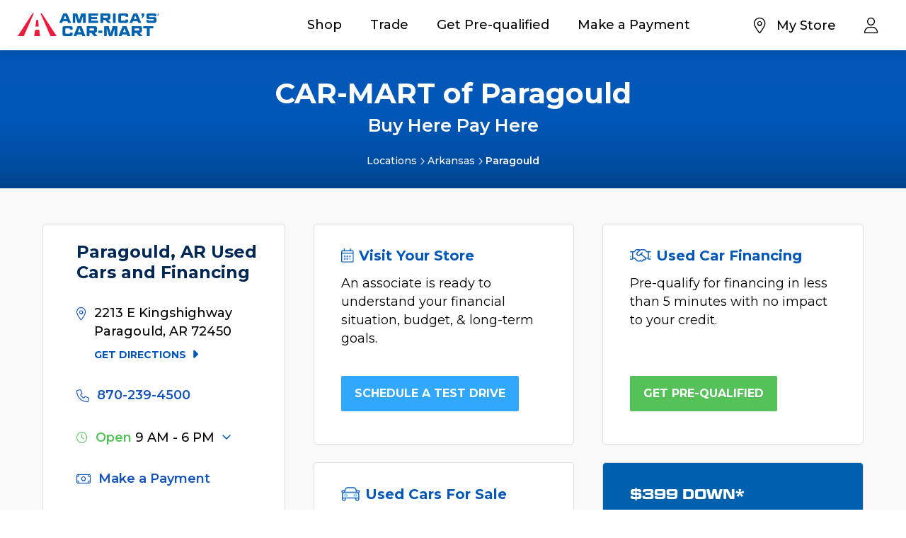

--- FILE ---
content_type: text/html; charset=UTF-8
request_url: https://www.car-mart.com/locations/023/paragould-arkansas/
body_size: 35731
content:
<!doctype html><html lang="en-US"><head>  <script>(function(w, d, s, l, i) {
        w[l] = w[l] || [];
        w[l].push({
            'gtm.start': new Date().getTime(),
            event: 'gtm.js'
        });
        var f = d.getElementsByTagName(s)[0],
            j = d.createElement(s),
            dl = l != 'dataLayer' ? '&l=' + l : '';
        j.async = true;
        j.src = 'https://www.googletagmanager.com/gtm.js?id=' + i + dl;
        f.parentNode.insertBefore(j, f);
    })(window, document, 'script', 'dataLayer', 'GTM-PGWBZ3F');</script> <meta charset="UTF-8" /><script type="text/javascript">(window.NREUM||(NREUM={})).init={privacy:{cookies_enabled:true},ajax:{deny_list:["bam.nr-data.net"]},feature_flags:["soft_nav"],distributed_tracing:{enabled:true}};(window.NREUM||(NREUM={})).loader_config={agentID:"594611707",accountID:"6519978",trustKey:"6519978",xpid:"UgMGWF9UABAFUFRTAQUAUl0=",licenseKey:"NRJS-fec6565a8b6b4a2ee02",applicationID:"545164749",browserID:"594611707"};;/*! For license information please see nr-loader-spa-1.307.0.min.js.LICENSE.txt */
(()=>{var e,t,r={384:(e,t,r)=>{"use strict";r.d(t,{NT:()=>a,US:()=>u,Zm:()=>o,bQ:()=>d,dV:()=>c,pV:()=>l});var n=r(6154),i=r(1863),s=r(1910);const a={beacon:"bam.nr-data.net",errorBeacon:"bam.nr-data.net"};function o(){return n.gm.NREUM||(n.gm.NREUM={}),void 0===n.gm.newrelic&&(n.gm.newrelic=n.gm.NREUM),n.gm.NREUM}function c(){let e=o();return e.o||(e.o={ST:n.gm.setTimeout,SI:n.gm.setImmediate||n.gm.setInterval,CT:n.gm.clearTimeout,XHR:n.gm.XMLHttpRequest,REQ:n.gm.Request,EV:n.gm.Event,PR:n.gm.Promise,MO:n.gm.MutationObserver,FETCH:n.gm.fetch,WS:n.gm.WebSocket},(0,s.i)(...Object.values(e.o))),e}function d(e,t){let r=o();r.initializedAgents??={},t.initializedAt={ms:(0,i.t)(),date:new Date},r.initializedAgents[e]=t}function u(e,t){o()[e]=t}function l(){return function(){let e=o();const t=e.info||{};e.info={beacon:a.beacon,errorBeacon:a.errorBeacon,...t}}(),function(){let e=o();const t=e.init||{};e.init={...t}}(),c(),function(){let e=o();const t=e.loader_config||{};e.loader_config={...t}}(),o()}},782:(e,t,r)=>{"use strict";r.d(t,{T:()=>n});const n=r(860).K7.pageViewTiming},860:(e,t,r)=>{"use strict";r.d(t,{$J:()=>u,K7:()=>c,P3:()=>d,XX:()=>i,Yy:()=>o,df:()=>s,qY:()=>n,v4:()=>a});const n="events",i="jserrors",s="browser/blobs",a="rum",o="browser/logs",c={ajax:"ajax",genericEvents:"generic_events",jserrors:i,logging:"logging",metrics:"metrics",pageAction:"page_action",pageViewEvent:"page_view_event",pageViewTiming:"page_view_timing",sessionReplay:"session_replay",sessionTrace:"session_trace",softNav:"soft_navigations",spa:"spa"},d={[c.pageViewEvent]:1,[c.pageViewTiming]:2,[c.metrics]:3,[c.jserrors]:4,[c.spa]:5,[c.ajax]:6,[c.sessionTrace]:7,[c.softNav]:8,[c.sessionReplay]:9,[c.logging]:10,[c.genericEvents]:11},u={[c.pageViewEvent]:a,[c.pageViewTiming]:n,[c.ajax]:n,[c.spa]:n,[c.softNav]:n,[c.metrics]:i,[c.jserrors]:i,[c.sessionTrace]:s,[c.sessionReplay]:s,[c.logging]:o,[c.genericEvents]:"ins"}},944:(e,t,r)=>{"use strict";r.d(t,{R:()=>i});var n=r(3241);function i(e,t){"function"==typeof console.debug&&(console.debug("New Relic Warning: https://github.com/newrelic/newrelic-browser-agent/blob/main/docs/warning-codes.md#".concat(e),t),(0,n.W)({agentIdentifier:null,drained:null,type:"data",name:"warn",feature:"warn",data:{code:e,secondary:t}}))}},993:(e,t,r)=>{"use strict";r.d(t,{A$:()=>s,ET:()=>a,TZ:()=>o,p_:()=>i});var n=r(860);const i={ERROR:"ERROR",WARN:"WARN",INFO:"INFO",DEBUG:"DEBUG",TRACE:"TRACE"},s={OFF:0,ERROR:1,WARN:2,INFO:3,DEBUG:4,TRACE:5},a="log",o=n.K7.logging},1687:(e,t,r)=>{"use strict";r.d(t,{Ak:()=>d,Ze:()=>h,x3:()=>u});var n=r(3241),i=r(7836),s=r(3606),a=r(860),o=r(2646);const c={};function d(e,t){const r={staged:!1,priority:a.P3[t]||0};l(e),c[e].get(t)||c[e].set(t,r)}function u(e,t){e&&c[e]&&(c[e].get(t)&&c[e].delete(t),p(e,t,!1),c[e].size&&f(e))}function l(e){if(!e)throw new Error("agentIdentifier required");c[e]||(c[e]=new Map)}function h(e="",t="feature",r=!1){if(l(e),!e||!c[e].get(t)||r)return p(e,t);c[e].get(t).staged=!0,f(e)}function f(e){const t=Array.from(c[e]);t.every(([e,t])=>t.staged)&&(t.sort((e,t)=>e[1].priority-t[1].priority),t.forEach(([t])=>{c[e].delete(t),p(e,t)}))}function p(e,t,r=!0){const a=e?i.ee.get(e):i.ee,c=s.i.handlers;if(!a.aborted&&a.backlog&&c){if((0,n.W)({agentIdentifier:e,type:"lifecycle",name:"drain",feature:t}),r){const e=a.backlog[t],r=c[t];if(r){for(let t=0;e&&t<e.length;++t)g(e[t],r);Object.entries(r).forEach(([e,t])=>{Object.values(t||{}).forEach(t=>{t[0]?.on&&t[0]?.context()instanceof o.y&&t[0].on(e,t[1])})})}}a.isolatedBacklog||delete c[t],a.backlog[t]=null,a.emit("drain-"+t,[])}}function g(e,t){var r=e[1];Object.values(t[r]||{}).forEach(t=>{var r=e[0];if(t[0]===r){var n=t[1],i=e[3],s=e[2];n.apply(i,s)}})}},1738:(e,t,r)=>{"use strict";r.d(t,{U:()=>f,Y:()=>h});var n=r(3241),i=r(9908),s=r(1863),a=r(944),o=r(5701),c=r(3969),d=r(8362),u=r(860),l=r(4261);function h(e,t,r,s){const h=s||r;!h||h[e]&&h[e]!==d.d.prototype[e]||(h[e]=function(){(0,i.p)(c.xV,["API/"+e+"/called"],void 0,u.K7.metrics,r.ee),(0,n.W)({agentIdentifier:r.agentIdentifier,drained:!!o.B?.[r.agentIdentifier],type:"data",name:"api",feature:l.Pl+e,data:{}});try{return t.apply(this,arguments)}catch(e){(0,a.R)(23,e)}})}function f(e,t,r,n,a){const o=e.info;null===r?delete o.jsAttributes[t]:o.jsAttributes[t]=r,(a||null===r)&&(0,i.p)(l.Pl+n,[(0,s.t)(),t,r],void 0,"session",e.ee)}},1741:(e,t,r)=>{"use strict";r.d(t,{W:()=>s});var n=r(944),i=r(4261);class s{#e(e,...t){if(this[e]!==s.prototype[e])return this[e](...t);(0,n.R)(35,e)}addPageAction(e,t){return this.#e(i.hG,e,t)}register(e){return this.#e(i.eY,e)}recordCustomEvent(e,t){return this.#e(i.fF,e,t)}setPageViewName(e,t){return this.#e(i.Fw,e,t)}setCustomAttribute(e,t,r){return this.#e(i.cD,e,t,r)}noticeError(e,t){return this.#e(i.o5,e,t)}setUserId(e,t=!1){return this.#e(i.Dl,e,t)}setApplicationVersion(e){return this.#e(i.nb,e)}setErrorHandler(e){return this.#e(i.bt,e)}addRelease(e,t){return this.#e(i.k6,e,t)}log(e,t){return this.#e(i.$9,e,t)}start(){return this.#e(i.d3)}finished(e){return this.#e(i.BL,e)}recordReplay(){return this.#e(i.CH)}pauseReplay(){return this.#e(i.Tb)}addToTrace(e){return this.#e(i.U2,e)}setCurrentRouteName(e){return this.#e(i.PA,e)}interaction(e){return this.#e(i.dT,e)}wrapLogger(e,t,r){return this.#e(i.Wb,e,t,r)}measure(e,t){return this.#e(i.V1,e,t)}consent(e){return this.#e(i.Pv,e)}}},1863:(e,t,r)=>{"use strict";function n(){return Math.floor(performance.now())}r.d(t,{t:()=>n})},1910:(e,t,r)=>{"use strict";r.d(t,{i:()=>s});var n=r(944);const i=new Map;function s(...e){return e.every(e=>{if(i.has(e))return i.get(e);const t="function"==typeof e?e.toString():"",r=t.includes("[native code]"),s=t.includes("nrWrapper");return r||s||(0,n.R)(64,e?.name||t),i.set(e,r),r})}},2555:(e,t,r)=>{"use strict";r.d(t,{D:()=>o,f:()=>a});var n=r(384),i=r(8122);const s={beacon:n.NT.beacon,errorBeacon:n.NT.errorBeacon,licenseKey:void 0,applicationID:void 0,sa:void 0,queueTime:void 0,applicationTime:void 0,ttGuid:void 0,user:void 0,account:void 0,product:void 0,extra:void 0,jsAttributes:{},userAttributes:void 0,atts:void 0,transactionName:void 0,tNamePlain:void 0};function a(e){try{return!!e.licenseKey&&!!e.errorBeacon&&!!e.applicationID}catch(e){return!1}}const o=e=>(0,i.a)(e,s)},2614:(e,t,r)=>{"use strict";r.d(t,{BB:()=>a,H3:()=>n,g:()=>d,iL:()=>c,tS:()=>o,uh:()=>i,wk:()=>s});const n="NRBA",i="SESSION",s=144e5,a=18e5,o={STARTED:"session-started",PAUSE:"session-pause",RESET:"session-reset",RESUME:"session-resume",UPDATE:"session-update"},c={SAME_TAB:"same-tab",CROSS_TAB:"cross-tab"},d={OFF:0,FULL:1,ERROR:2}},2646:(e,t,r)=>{"use strict";r.d(t,{y:()=>n});class n{constructor(e){this.contextId=e}}},2843:(e,t,r)=>{"use strict";r.d(t,{G:()=>s,u:()=>i});var n=r(3878);function i(e,t=!1,r,i){(0,n.DD)("visibilitychange",function(){if(t)return void("hidden"===document.visibilityState&&e());e(document.visibilityState)},r,i)}function s(e,t,r){(0,n.sp)("pagehide",e,t,r)}},3241:(e,t,r)=>{"use strict";r.d(t,{W:()=>s});var n=r(6154);const i="newrelic";function s(e={}){try{n.gm.dispatchEvent(new CustomEvent(i,{detail:e}))}catch(e){}}},3304:(e,t,r)=>{"use strict";r.d(t,{A:()=>s});var n=r(7836);const i=()=>{const e=new WeakSet;return(t,r)=>{if("object"==typeof r&&null!==r){if(e.has(r))return;e.add(r)}return r}};function s(e){try{return JSON.stringify(e,i())??""}catch(e){try{n.ee.emit("internal-error",[e])}catch(e){}return""}}},3333:(e,t,r)=>{"use strict";r.d(t,{$v:()=>u,TZ:()=>n,Xh:()=>c,Zp:()=>i,kd:()=>d,mq:()=>o,nf:()=>a,qN:()=>s});const n=r(860).K7.genericEvents,i=["auxclick","click","copy","keydown","paste","scrollend"],s=["focus","blur"],a=4,o=1e3,c=2e3,d=["PageAction","UserAction","BrowserPerformance"],u={RESOURCES:"experimental.resources",REGISTER:"register"}},3434:(e,t,r)=>{"use strict";r.d(t,{Jt:()=>s,YM:()=>d});var n=r(7836),i=r(5607);const s="nr@original:".concat(i.W),a=50;var o=Object.prototype.hasOwnProperty,c=!1;function d(e,t){return e||(e=n.ee),r.inPlace=function(e,t,n,i,s){n||(n="");const a="-"===n.charAt(0);for(let o=0;o<t.length;o++){const c=t[o],d=e[c];l(d)||(e[c]=r(d,a?c+n:n,i,c,s))}},r.flag=s,r;function r(t,r,n,c,d){return l(t)?t:(r||(r=""),nrWrapper[s]=t,function(e,t,r){if(Object.defineProperty&&Object.keys)try{return Object.keys(e).forEach(function(r){Object.defineProperty(t,r,{get:function(){return e[r]},set:function(t){return e[r]=t,t}})}),t}catch(e){u([e],r)}for(var n in e)o.call(e,n)&&(t[n]=e[n])}(t,nrWrapper,e),nrWrapper);function nrWrapper(){var s,o,l,h;let f;try{o=this,s=[...arguments],l="function"==typeof n?n(s,o):n||{}}catch(t){u([t,"",[s,o,c],l],e)}i(r+"start",[s,o,c],l,d);const p=performance.now();let g;try{return h=t.apply(o,s),g=performance.now(),h}catch(e){throw g=performance.now(),i(r+"err",[s,o,e],l,d),f=e,f}finally{const e=g-p,t={start:p,end:g,duration:e,isLongTask:e>=a,methodName:c,thrownError:f};t.isLongTask&&i("long-task",[t,o],l,d),i(r+"end",[s,o,h],l,d)}}}function i(r,n,i,s){if(!c||t){var a=c;c=!0;try{e.emit(r,n,i,t,s)}catch(t){u([t,r,n,i],e)}c=a}}}function u(e,t){t||(t=n.ee);try{t.emit("internal-error",e)}catch(e){}}function l(e){return!(e&&"function"==typeof e&&e.apply&&!e[s])}},3606:(e,t,r)=>{"use strict";r.d(t,{i:()=>s});var n=r(9908);s.on=a;var i=s.handlers={};function s(e,t,r,s){a(s||n.d,i,e,t,r)}function a(e,t,r,i,s){s||(s="feature"),e||(e=n.d);var a=t[s]=t[s]||{};(a[r]=a[r]||[]).push([e,i])}},3738:(e,t,r)=>{"use strict";r.d(t,{He:()=>i,Kp:()=>o,Lc:()=>d,Rz:()=>u,TZ:()=>n,bD:()=>s,d3:()=>a,jx:()=>l,sl:()=>h,uP:()=>c});const n=r(860).K7.sessionTrace,i="bstResource",s="resource",a="-start",o="-end",c="fn"+a,d="fn"+o,u="pushState",l=1e3,h=3e4},3785:(e,t,r)=>{"use strict";r.d(t,{R:()=>c,b:()=>d});var n=r(9908),i=r(1863),s=r(860),a=r(3969),o=r(993);function c(e,t,r={},c=o.p_.INFO,d=!0,u,l=(0,i.t)()){(0,n.p)(a.xV,["API/logging/".concat(c.toLowerCase(),"/called")],void 0,s.K7.metrics,e),(0,n.p)(o.ET,[l,t,r,c,d,u],void 0,s.K7.logging,e)}function d(e){return"string"==typeof e&&Object.values(o.p_).some(t=>t===e.toUpperCase().trim())}},3878:(e,t,r)=>{"use strict";function n(e,t){return{capture:e,passive:!1,signal:t}}function i(e,t,r=!1,i){window.addEventListener(e,t,n(r,i))}function s(e,t,r=!1,i){document.addEventListener(e,t,n(r,i))}r.d(t,{DD:()=>s,jT:()=>n,sp:()=>i})},3962:(e,t,r)=>{"use strict";r.d(t,{AM:()=>a,O2:()=>l,OV:()=>s,Qu:()=>h,TZ:()=>c,ih:()=>f,pP:()=>o,t1:()=>u,tC:()=>i,wD:()=>d});var n=r(860);const i=["click","keydown","submit"],s="popstate",a="api",o="initialPageLoad",c=n.K7.softNav,d=5e3,u=500,l={INITIAL_PAGE_LOAD:"",ROUTE_CHANGE:1,UNSPECIFIED:2},h={INTERACTION:1,AJAX:2,CUSTOM_END:3,CUSTOM_TRACER:4},f={IP:"in progress",PF:"pending finish",FIN:"finished",CAN:"cancelled"}},3969:(e,t,r)=>{"use strict";r.d(t,{TZ:()=>n,XG:()=>o,rs:()=>i,xV:()=>a,z_:()=>s});const n=r(860).K7.metrics,i="sm",s="cm",a="storeSupportabilityMetrics",o="storeEventMetrics"},4234:(e,t,r)=>{"use strict";r.d(t,{W:()=>s});var n=r(7836),i=r(1687);class s{constructor(e,t){this.agentIdentifier=e,this.ee=n.ee.get(e),this.featureName=t,this.blocked=!1}deregisterDrain(){(0,i.x3)(this.agentIdentifier,this.featureName)}}},4261:(e,t,r)=>{"use strict";r.d(t,{$9:()=>u,BL:()=>c,CH:()=>p,Dl:()=>R,Fw:()=>w,PA:()=>v,Pl:()=>n,Pv:()=>A,Tb:()=>h,U2:()=>a,V1:()=>E,Wb:()=>T,bt:()=>y,cD:()=>b,d3:()=>x,dT:()=>d,eY:()=>g,fF:()=>f,hG:()=>s,hw:()=>i,k6:()=>o,nb:()=>m,o5:()=>l});const n="api-",i=n+"ixn-",s="addPageAction",a="addToTrace",o="addRelease",c="finished",d="interaction",u="log",l="noticeError",h="pauseReplay",f="recordCustomEvent",p="recordReplay",g="register",m="setApplicationVersion",v="setCurrentRouteName",b="setCustomAttribute",y="setErrorHandler",w="setPageViewName",R="setUserId",x="start",T="wrapLogger",E="measure",A="consent"},4387:(e,t,r)=>{"use strict";function n(e={}){return!(!e.id||!e.name)}function i(e){return"string"==typeof e&&e.trim().length<501||"number"==typeof e}function s(e,t){if(2!==t?.harvestEndpointVersion)return{};const r=t.agentRef.runtime.appMetadata.agents[0].entityGuid;return n(e)?{"source.id":e.id,"source.name":e.name,"source.type":e.type,"parent.id":e.parent?.id||r}:{"entity.guid":r,appId:t.agentRef.info.applicationID}}r.d(t,{Ux:()=>s,c7:()=>n,yo:()=>i})},5205:(e,t,r)=>{"use strict";r.d(t,{j:()=>S});var n=r(384),i=r(1741);var s=r(2555),a=r(3333);const o=e=>{if(!e||"string"!=typeof e)return!1;try{document.createDocumentFragment().querySelector(e)}catch{return!1}return!0};var c=r(2614),d=r(944),u=r(8122);const l="[data-nr-mask]",h=e=>(0,u.a)(e,(()=>{const e={feature_flags:[],experimental:{allow_registered_children:!1,resources:!1},mask_selector:"*",block_selector:"[data-nr-block]",mask_input_options:{color:!1,date:!1,"datetime-local":!1,email:!1,month:!1,number:!1,range:!1,search:!1,tel:!1,text:!1,time:!1,url:!1,week:!1,textarea:!1,select:!1,password:!0}};return{ajax:{deny_list:void 0,block_internal:!0,enabled:!0,autoStart:!0},api:{get allow_registered_children(){return e.feature_flags.includes(a.$v.REGISTER)||e.experimental.allow_registered_children},set allow_registered_children(t){e.experimental.allow_registered_children=t},duplicate_registered_data:!1},browser_consent_mode:{enabled:!1},distributed_tracing:{enabled:void 0,exclude_newrelic_header:void 0,cors_use_newrelic_header:void 0,cors_use_tracecontext_headers:void 0,allowed_origins:void 0},get feature_flags(){return e.feature_flags},set feature_flags(t){e.feature_flags=t},generic_events:{enabled:!0,autoStart:!0},harvest:{interval:30},jserrors:{enabled:!0,autoStart:!0},logging:{enabled:!0,autoStart:!0},metrics:{enabled:!0,autoStart:!0},obfuscate:void 0,page_action:{enabled:!0},page_view_event:{enabled:!0,autoStart:!0},page_view_timing:{enabled:!0,autoStart:!0},performance:{capture_marks:!1,capture_measures:!1,capture_detail:!0,resources:{get enabled(){return e.feature_flags.includes(a.$v.RESOURCES)||e.experimental.resources},set enabled(t){e.experimental.resources=t},asset_types:[],first_party_domains:[],ignore_newrelic:!0}},privacy:{cookies_enabled:!0},proxy:{assets:void 0,beacon:void 0},session:{expiresMs:c.wk,inactiveMs:c.BB},session_replay:{autoStart:!0,enabled:!1,preload:!1,sampling_rate:10,error_sampling_rate:100,collect_fonts:!1,inline_images:!1,fix_stylesheets:!0,mask_all_inputs:!0,get mask_text_selector(){return e.mask_selector},set mask_text_selector(t){o(t)?e.mask_selector="".concat(t,",").concat(l):""===t||null===t?e.mask_selector=l:(0,d.R)(5,t)},get block_class(){return"nr-block"},get ignore_class(){return"nr-ignore"},get mask_text_class(){return"nr-mask"},get block_selector(){return e.block_selector},set block_selector(t){o(t)?e.block_selector+=",".concat(t):""!==t&&(0,d.R)(6,t)},get mask_input_options(){return e.mask_input_options},set mask_input_options(t){t&&"object"==typeof t?e.mask_input_options={...t,password:!0}:(0,d.R)(7,t)}},session_trace:{enabled:!0,autoStart:!0},soft_navigations:{enabled:!0,autoStart:!0},spa:{enabled:!0,autoStart:!0},ssl:void 0,user_actions:{enabled:!0,elementAttributes:["id","className","tagName","type"]}}})());var f=r(6154),p=r(9324);let g=0;const m={buildEnv:p.F3,distMethod:p.Xs,version:p.xv,originTime:f.WN},v={consented:!1},b={appMetadata:{},get consented(){return this.session?.state?.consent||v.consented},set consented(e){v.consented=e},customTransaction:void 0,denyList:void 0,disabled:!1,harvester:void 0,isolatedBacklog:!1,isRecording:!1,loaderType:void 0,maxBytes:3e4,obfuscator:void 0,onerror:void 0,ptid:void 0,releaseIds:{},session:void 0,timeKeeper:void 0,registeredEntities:[],jsAttributesMetadata:{bytes:0},get harvestCount(){return++g}},y=e=>{const t=(0,u.a)(e,b),r=Object.keys(m).reduce((e,t)=>(e[t]={value:m[t],writable:!1,configurable:!0,enumerable:!0},e),{});return Object.defineProperties(t,r)};var w=r(5701);const R=e=>{const t=e.startsWith("http");e+="/",r.p=t?e:"https://"+e};var x=r(7836),T=r(3241);const E={accountID:void 0,trustKey:void 0,agentID:void 0,licenseKey:void 0,applicationID:void 0,xpid:void 0},A=e=>(0,u.a)(e,E),_=new Set;function S(e,t={},r,a){let{init:o,info:c,loader_config:d,runtime:u={},exposed:l=!0}=t;if(!c){const e=(0,n.pV)();o=e.init,c=e.info,d=e.loader_config}e.init=h(o||{}),e.loader_config=A(d||{}),c.jsAttributes??={},f.bv&&(c.jsAttributes.isWorker=!0),e.info=(0,s.D)(c);const p=e.init,g=[c.beacon,c.errorBeacon];_.has(e.agentIdentifier)||(p.proxy.assets&&(R(p.proxy.assets),g.push(p.proxy.assets)),p.proxy.beacon&&g.push(p.proxy.beacon),e.beacons=[...g],function(e){const t=(0,n.pV)();Object.getOwnPropertyNames(i.W.prototype).forEach(r=>{const n=i.W.prototype[r];if("function"!=typeof n||"constructor"===n)return;let s=t[r];e[r]&&!1!==e.exposed&&"micro-agent"!==e.runtime?.loaderType&&(t[r]=(...t)=>{const n=e[r](...t);return s?s(...t):n})})}(e),(0,n.US)("activatedFeatures",w.B)),u.denyList=[...p.ajax.deny_list||[],...p.ajax.block_internal?g:[]],u.ptid=e.agentIdentifier,u.loaderType=r,e.runtime=y(u),_.has(e.agentIdentifier)||(e.ee=x.ee.get(e.agentIdentifier),e.exposed=l,(0,T.W)({agentIdentifier:e.agentIdentifier,drained:!!w.B?.[e.agentIdentifier],type:"lifecycle",name:"initialize",feature:void 0,data:e.config})),_.add(e.agentIdentifier)}},5270:(e,t,r)=>{"use strict";r.d(t,{Aw:()=>a,SR:()=>s,rF:()=>o});var n=r(384),i=r(7767);function s(e){return!!(0,n.dV)().o.MO&&(0,i.V)(e)&&!0===e?.session_trace.enabled}function a(e){return!0===e?.session_replay.preload&&s(e)}function o(e,t){try{if("string"==typeof t?.type){if("password"===t.type.toLowerCase())return"*".repeat(e?.length||0);if(void 0!==t?.dataset?.nrUnmask||t?.classList?.contains("nr-unmask"))return e}}catch(e){}return"string"==typeof e?e.replace(/[\S]/g,"*"):"*".repeat(e?.length||0)}},5289:(e,t,r)=>{"use strict";r.d(t,{GG:()=>a,Qr:()=>c,sB:()=>o});var n=r(3878),i=r(6389);function s(){return"undefined"==typeof document||"complete"===document.readyState}function a(e,t){if(s())return e();const r=(0,i.J)(e),a=setInterval(()=>{s()&&(clearInterval(a),r())},500);(0,n.sp)("load",r,t)}function o(e){if(s())return e();(0,n.DD)("DOMContentLoaded",e)}function c(e){if(s())return e();(0,n.sp)("popstate",e)}},5607:(e,t,r)=>{"use strict";r.d(t,{W:()=>n});const n=(0,r(9566).bz)()},5701:(e,t,r)=>{"use strict";r.d(t,{B:()=>s,t:()=>a});var n=r(3241);const i=new Set,s={};function a(e,t){const r=t.agentIdentifier;s[r]??={},e&&"object"==typeof e&&(i.has(r)||(t.ee.emit("rumresp",[e]),s[r]=e,i.add(r),(0,n.W)({agentIdentifier:r,loaded:!0,drained:!0,type:"lifecycle",name:"load",feature:void 0,data:e})))}},6154:(e,t,r)=>{"use strict";r.d(t,{OF:()=>d,RI:()=>i,WN:()=>h,bv:()=>s,eN:()=>f,gm:()=>a,lR:()=>l,m:()=>c,mw:()=>o,sb:()=>u});var n=r(1863);const i="undefined"!=typeof window&&!!window.document,s="undefined"!=typeof WorkerGlobalScope&&("undefined"!=typeof self&&self instanceof WorkerGlobalScope&&self.navigator instanceof WorkerNavigator||"undefined"!=typeof globalThis&&globalThis instanceof WorkerGlobalScope&&globalThis.navigator instanceof WorkerNavigator),a=i?window:"undefined"!=typeof WorkerGlobalScope&&("undefined"!=typeof self&&self instanceof WorkerGlobalScope&&self||"undefined"!=typeof globalThis&&globalThis instanceof WorkerGlobalScope&&globalThis),o=Boolean("hidden"===a?.document?.visibilityState),c=""+a?.location,d=/iPad|iPhone|iPod/.test(a.navigator?.userAgent),u=d&&"undefined"==typeof SharedWorker,l=(()=>{const e=a.navigator?.userAgent?.match(/Firefox[/\s](\d+\.\d+)/);return Array.isArray(e)&&e.length>=2?+e[1]:0})(),h=Date.now()-(0,n.t)(),f=()=>"undefined"!=typeof PerformanceNavigationTiming&&a?.performance?.getEntriesByType("navigation")?.[0]?.responseStart},6344:(e,t,r)=>{"use strict";r.d(t,{BB:()=>u,Qb:()=>l,TZ:()=>i,Ug:()=>a,Vh:()=>s,_s:()=>o,bc:()=>d,yP:()=>c});var n=r(2614);const i=r(860).K7.sessionReplay,s="errorDuringReplay",a=.12,o={DomContentLoaded:0,Load:1,FullSnapshot:2,IncrementalSnapshot:3,Meta:4,Custom:5},c={[n.g.ERROR]:15e3,[n.g.FULL]:3e5,[n.g.OFF]:0},d={RESET:{message:"Session was reset",sm:"Reset"},IMPORT:{message:"Recorder failed to import",sm:"Import"},TOO_MANY:{message:"429: Too Many Requests",sm:"Too-Many"},TOO_BIG:{message:"Payload was too large",sm:"Too-Big"},CROSS_TAB:{message:"Session Entity was set to OFF on another tab",sm:"Cross-Tab"},ENTITLEMENTS:{message:"Session Replay is not allowed and will not be started",sm:"Entitlement"}},u=5e3,l={API:"api",RESUME:"resume",SWITCH_TO_FULL:"switchToFull",INITIALIZE:"initialize",PRELOAD:"preload"}},6389:(e,t,r)=>{"use strict";function n(e,t=500,r={}){const n=r?.leading||!1;let i;return(...r)=>{n&&void 0===i&&(e.apply(this,r),i=setTimeout(()=>{i=clearTimeout(i)},t)),n||(clearTimeout(i),i=setTimeout(()=>{e.apply(this,r)},t))}}function i(e){let t=!1;return(...r)=>{t||(t=!0,e.apply(this,r))}}r.d(t,{J:()=>i,s:()=>n})},6630:(e,t,r)=>{"use strict";r.d(t,{T:()=>n});const n=r(860).K7.pageViewEvent},6774:(e,t,r)=>{"use strict";r.d(t,{T:()=>n});const n=r(860).K7.jserrors},7295:(e,t,r)=>{"use strict";r.d(t,{Xv:()=>a,gX:()=>i,iW:()=>s});var n=[];function i(e){if(!e||s(e))return!1;if(0===n.length)return!0;if("*"===n[0].hostname)return!1;for(var t=0;t<n.length;t++){var r=n[t];if(r.hostname.test(e.hostname)&&r.pathname.test(e.pathname))return!1}return!0}function s(e){return void 0===e.hostname}function a(e){if(n=[],e&&e.length)for(var t=0;t<e.length;t++){let r=e[t];if(!r)continue;if("*"===r)return void(n=[{hostname:"*"}]);0===r.indexOf("http://")?r=r.substring(7):0===r.indexOf("https://")&&(r=r.substring(8));const i=r.indexOf("/");let s,a;i>0?(s=r.substring(0,i),a=r.substring(i)):(s=r,a="*");let[c]=s.split(":");n.push({hostname:o(c),pathname:o(a,!0)})}}function o(e,t=!1){const r=e.replace(/[.+?^${}()|[\]\\]/g,e=>"\\"+e).replace(/\*/g,".*?");return new RegExp((t?"^":"")+r+"$")}},7485:(e,t,r)=>{"use strict";r.d(t,{D:()=>i});var n=r(6154);function i(e){if(0===(e||"").indexOf("data:"))return{protocol:"data"};try{const t=new URL(e,location.href),r={port:t.port,hostname:t.hostname,pathname:t.pathname,search:t.search,protocol:t.protocol.slice(0,t.protocol.indexOf(":")),sameOrigin:t.protocol===n.gm?.location?.protocol&&t.host===n.gm?.location?.host};return r.port&&""!==r.port||("http:"===t.protocol&&(r.port="80"),"https:"===t.protocol&&(r.port="443")),r.pathname&&""!==r.pathname?r.pathname.startsWith("/")||(r.pathname="/".concat(r.pathname)):r.pathname="/",r}catch(e){return{}}}},7699:(e,t,r)=>{"use strict";r.d(t,{It:()=>s,KC:()=>o,No:()=>i,qh:()=>a});var n=r(860);const i=16e3,s=1e6,a="SESSION_ERROR",o={[n.K7.logging]:!0,[n.K7.genericEvents]:!1,[n.K7.jserrors]:!1,[n.K7.ajax]:!1}},7767:(e,t,r)=>{"use strict";r.d(t,{V:()=>i});var n=r(6154);const i=e=>n.RI&&!0===e?.privacy.cookies_enabled},7836:(e,t,r)=>{"use strict";r.d(t,{P:()=>o,ee:()=>c});var n=r(384),i=r(8990),s=r(2646),a=r(5607);const o="nr@context:".concat(a.W),c=function e(t,r){var n={},a={},u={},l=!1;try{l=16===r.length&&d.initializedAgents?.[r]?.runtime.isolatedBacklog}catch(e){}var h={on:p,addEventListener:p,removeEventListener:function(e,t){var r=n[e];if(!r)return;for(var i=0;i<r.length;i++)r[i]===t&&r.splice(i,1)},emit:function(e,r,n,i,s){!1!==s&&(s=!0);if(c.aborted&&!i)return;t&&s&&t.emit(e,r,n);var o=f(n);g(e).forEach(e=>{e.apply(o,r)});var d=v()[a[e]];d&&d.push([h,e,r,o]);return o},get:m,listeners:g,context:f,buffer:function(e,t){const r=v();if(t=t||"feature",h.aborted)return;Object.entries(e||{}).forEach(([e,n])=>{a[n]=t,t in r||(r[t]=[])})},abort:function(){h._aborted=!0,Object.keys(h.backlog).forEach(e=>{delete h.backlog[e]})},isBuffering:function(e){return!!v()[a[e]]},debugId:r,backlog:l?{}:t&&"object"==typeof t.backlog?t.backlog:{},isolatedBacklog:l};return Object.defineProperty(h,"aborted",{get:()=>{let e=h._aborted||!1;return e||(t&&(e=t.aborted),e)}}),h;function f(e){return e&&e instanceof s.y?e:e?(0,i.I)(e,o,()=>new s.y(o)):new s.y(o)}function p(e,t){n[e]=g(e).concat(t)}function g(e){return n[e]||[]}function m(t){return u[t]=u[t]||e(h,t)}function v(){return h.backlog}}(void 0,"globalEE"),d=(0,n.Zm)();d.ee||(d.ee=c)},8122:(e,t,r)=>{"use strict";r.d(t,{a:()=>i});var n=r(944);function i(e,t){try{if(!e||"object"!=typeof e)return(0,n.R)(3);if(!t||"object"!=typeof t)return(0,n.R)(4);const r=Object.create(Object.getPrototypeOf(t),Object.getOwnPropertyDescriptors(t)),s=0===Object.keys(r).length?e:r;for(let a in s)if(void 0!==e[a])try{if(null===e[a]){r[a]=null;continue}Array.isArray(e[a])&&Array.isArray(t[a])?r[a]=Array.from(new Set([...e[a],...t[a]])):"object"==typeof e[a]&&"object"==typeof t[a]?r[a]=i(e[a],t[a]):r[a]=e[a]}catch(e){r[a]||(0,n.R)(1,e)}return r}catch(e){(0,n.R)(2,e)}}},8139:(e,t,r)=>{"use strict";r.d(t,{u:()=>h});var n=r(7836),i=r(3434),s=r(8990),a=r(6154);const o={},c=a.gm.XMLHttpRequest,d="addEventListener",u="removeEventListener",l="nr@wrapped:".concat(n.P);function h(e){var t=function(e){return(e||n.ee).get("events")}(e);if(o[t.debugId]++)return t;o[t.debugId]=1;var r=(0,i.YM)(t,!0);function h(e){r.inPlace(e,[d,u],"-",p)}function p(e,t){return e[1]}return"getPrototypeOf"in Object&&(a.RI&&f(document,h),c&&f(c.prototype,h),f(a.gm,h)),t.on(d+"-start",function(e,t){var n=e[1];if(null!==n&&("function"==typeof n||"object"==typeof n)&&"newrelic"!==e[0]){var i=(0,s.I)(n,l,function(){var e={object:function(){if("function"!=typeof n.handleEvent)return;return n.handleEvent.apply(n,arguments)},function:n}[typeof n];return e?r(e,"fn-",null,e.name||"anonymous"):n});this.wrapped=e[1]=i}}),t.on(u+"-start",function(e){e[1]=this.wrapped||e[1]}),t}function f(e,t,...r){let n=e;for(;"object"==typeof n&&!Object.prototype.hasOwnProperty.call(n,d);)n=Object.getPrototypeOf(n);n&&t(n,...r)}},8362:(e,t,r)=>{"use strict";r.d(t,{d:()=>s});var n=r(9566),i=r(1741);class s extends i.W{agentIdentifier=(0,n.LA)(16)}},8374:(e,t,r)=>{r.nc=(()=>{try{return document?.currentScript?.nonce}catch(e){}return""})()},8990:(e,t,r)=>{"use strict";r.d(t,{I:()=>i});var n=Object.prototype.hasOwnProperty;function i(e,t,r){if(n.call(e,t))return e[t];var i=r();if(Object.defineProperty&&Object.keys)try{return Object.defineProperty(e,t,{value:i,writable:!0,enumerable:!1}),i}catch(e){}return e[t]=i,i}},9300:(e,t,r)=>{"use strict";r.d(t,{T:()=>n});const n=r(860).K7.ajax},9324:(e,t,r)=>{"use strict";r.d(t,{AJ:()=>a,F3:()=>i,Xs:()=>s,Yq:()=>o,xv:()=>n});const n="1.307.0",i="PROD",s="CDN",a="@newrelic/rrweb",o="1.0.1"},9566:(e,t,r)=>{"use strict";r.d(t,{LA:()=>o,ZF:()=>c,bz:()=>a,el:()=>d});var n=r(6154);const i="xxxxxxxx-xxxx-4xxx-yxxx-xxxxxxxxxxxx";function s(e,t){return e?15&e[t]:16*Math.random()|0}function a(){const e=n.gm?.crypto||n.gm?.msCrypto;let t,r=0;return e&&e.getRandomValues&&(t=e.getRandomValues(new Uint8Array(30))),i.split("").map(e=>"x"===e?s(t,r++).toString(16):"y"===e?(3&s()|8).toString(16):e).join("")}function o(e){const t=n.gm?.crypto||n.gm?.msCrypto;let r,i=0;t&&t.getRandomValues&&(r=t.getRandomValues(new Uint8Array(e)));const a=[];for(var o=0;o<e;o++)a.push(s(r,i++).toString(16));return a.join("")}function c(){return o(16)}function d(){return o(32)}},9908:(e,t,r)=>{"use strict";r.d(t,{d:()=>n,p:()=>i});var n=r(7836).ee.get("handle");function i(e,t,r,i,s){s?(s.buffer([e],i),s.emit(e,t,r)):(n.buffer([e],i),n.emit(e,t,r))}}},n={};function i(e){var t=n[e];if(void 0!==t)return t.exports;var s=n[e]={exports:{}};return r[e](s,s.exports,i),s.exports}i.m=r,i.d=(e,t)=>{for(var r in t)i.o(t,r)&&!i.o(e,r)&&Object.defineProperty(e,r,{enumerable:!0,get:t[r]})},i.f={},i.e=e=>Promise.all(Object.keys(i.f).reduce((t,r)=>(i.f[r](e,t),t),[])),i.u=e=>({212:"nr-spa-compressor",249:"nr-spa-recorder",478:"nr-spa"}[e]+"-1.307.0.min.js"),i.o=(e,t)=>Object.prototype.hasOwnProperty.call(e,t),e={},t="NRBA-1.307.0.PROD:",i.l=(r,n,s,a)=>{if(e[r])e[r].push(n);else{var o,c;if(void 0!==s)for(var d=document.getElementsByTagName("script"),u=0;u<d.length;u++){var l=d[u];if(l.getAttribute("src")==r||l.getAttribute("data-webpack")==t+s){o=l;break}}if(!o){c=!0;var h={478:"sha512-bFoj7wd1EcCTt0jkKdFkw+gjDdU092aP1BOVh5n0PjhLNtBCSXj4vpjfIJR8zH8Bn6/XPpFl3gSNOuWVJ98iug==",249:"sha512-FRHQNWDGImhEo7a7lqCuCt6xlBgommnGc+JH2/YGJlngDoH+/3jpT/cyFpwi2M5G6srPVN4wLxrVqskf6KB7bg==",212:"sha512-okml4IaluCF10UG6SWzY+cKPgBNvH2+S5f1FxomzQUHf608N0b9dwoBv/ZFAhJhrdxPgTA4AxlBzwGcjMGIlQQ=="};(o=document.createElement("script")).charset="utf-8",i.nc&&o.setAttribute("nonce",i.nc),o.setAttribute("data-webpack",t+s),o.src=r,0!==o.src.indexOf(window.location.origin+"/")&&(o.crossOrigin="anonymous"),h[a]&&(o.integrity=h[a])}e[r]=[n];var f=(t,n)=>{o.onerror=o.onload=null,clearTimeout(p);var i=e[r];if(delete e[r],o.parentNode&&o.parentNode.removeChild(o),i&&i.forEach(e=>e(n)),t)return t(n)},p=setTimeout(f.bind(null,void 0,{type:"timeout",target:o}),12e4);o.onerror=f.bind(null,o.onerror),o.onload=f.bind(null,o.onload),c&&document.head.appendChild(o)}},i.r=e=>{"undefined"!=typeof Symbol&&Symbol.toStringTag&&Object.defineProperty(e,Symbol.toStringTag,{value:"Module"}),Object.defineProperty(e,"__esModule",{value:!0})},i.p="https://js-agent.newrelic.com/",(()=>{var e={38:0,788:0};i.f.j=(t,r)=>{var n=i.o(e,t)?e[t]:void 0;if(0!==n)if(n)r.push(n[2]);else{var s=new Promise((r,i)=>n=e[t]=[r,i]);r.push(n[2]=s);var a=i.p+i.u(t),o=new Error;i.l(a,r=>{if(i.o(e,t)&&(0!==(n=e[t])&&(e[t]=void 0),n)){var s=r&&("load"===r.type?"missing":r.type),a=r&&r.target&&r.target.src;o.message="Loading chunk "+t+" failed: ("+s+": "+a+")",o.name="ChunkLoadError",o.type=s,o.request=a,n[1](o)}},"chunk-"+t,t)}};var t=(t,r)=>{var n,s,[a,o,c]=r,d=0;if(a.some(t=>0!==e[t])){for(n in o)i.o(o,n)&&(i.m[n]=o[n]);if(c)c(i)}for(t&&t(r);d<a.length;d++)s=a[d],i.o(e,s)&&e[s]&&e[s][0](),e[s]=0},r=self["webpackChunk:NRBA-1.307.0.PROD"]=self["webpackChunk:NRBA-1.307.0.PROD"]||[];r.forEach(t.bind(null,0)),r.push=t.bind(null,r.push.bind(r))})(),(()=>{"use strict";i(8374);var e=i(8362),t=i(860);const r=Object.values(t.K7);var n=i(5205);var s=i(9908),a=i(1863),o=i(4261),c=i(1738);var d=i(1687),u=i(4234),l=i(5289),h=i(6154),f=i(944),p=i(5270),g=i(7767),m=i(6389),v=i(7699);class b extends u.W{constructor(e,t){super(e.agentIdentifier,t),this.agentRef=e,this.abortHandler=void 0,this.featAggregate=void 0,this.loadedSuccessfully=void 0,this.onAggregateImported=new Promise(e=>{this.loadedSuccessfully=e}),this.deferred=Promise.resolve(),!1===e.init[this.featureName].autoStart?this.deferred=new Promise((t,r)=>{this.ee.on("manual-start-all",(0,m.J)(()=>{(0,d.Ak)(e.agentIdentifier,this.featureName),t()}))}):(0,d.Ak)(e.agentIdentifier,t)}importAggregator(e,t,r={}){if(this.featAggregate)return;const n=async()=>{let n;await this.deferred;try{if((0,g.V)(e.init)){const{setupAgentSession:t}=await i.e(478).then(i.bind(i,8766));n=t(e)}}catch(e){(0,f.R)(20,e),this.ee.emit("internal-error",[e]),(0,s.p)(v.qh,[e],void 0,this.featureName,this.ee)}try{if(!this.#t(this.featureName,n,e.init))return(0,d.Ze)(this.agentIdentifier,this.featureName),void this.loadedSuccessfully(!1);const{Aggregate:i}=await t();this.featAggregate=new i(e,r),e.runtime.harvester.initializedAggregates.push(this.featAggregate),this.loadedSuccessfully(!0)}catch(e){(0,f.R)(34,e),this.abortHandler?.(),(0,d.Ze)(this.agentIdentifier,this.featureName,!0),this.loadedSuccessfully(!1),this.ee&&this.ee.abort()}};h.RI?(0,l.GG)(()=>n(),!0):n()}#t(e,r,n){if(this.blocked)return!1;switch(e){case t.K7.sessionReplay:return(0,p.SR)(n)&&!!r;case t.K7.sessionTrace:return!!r;default:return!0}}}var y=i(6630),w=i(2614),R=i(3241);class x extends b{static featureName=y.T;constructor(e){var t;super(e,y.T),this.setupInspectionEvents(e.agentIdentifier),t=e,(0,c.Y)(o.Fw,function(e,r){"string"==typeof e&&("/"!==e.charAt(0)&&(e="/"+e),t.runtime.customTransaction=(r||"http://custom.transaction")+e,(0,s.p)(o.Pl+o.Fw,[(0,a.t)()],void 0,void 0,t.ee))},t),this.importAggregator(e,()=>i.e(478).then(i.bind(i,2467)))}setupInspectionEvents(e){const t=(t,r)=>{t&&(0,R.W)({agentIdentifier:e,timeStamp:t.timeStamp,loaded:"complete"===t.target.readyState,type:"window",name:r,data:t.target.location+""})};(0,l.sB)(e=>{t(e,"DOMContentLoaded")}),(0,l.GG)(e=>{t(e,"load")}),(0,l.Qr)(e=>{t(e,"navigate")}),this.ee.on(w.tS.UPDATE,(t,r)=>{(0,R.W)({agentIdentifier:e,type:"lifecycle",name:"session",data:r})})}}var T=i(384);class E extends e.d{constructor(e){var t;(super(),h.gm)?(this.features={},(0,T.bQ)(this.agentIdentifier,this),this.desiredFeatures=new Set(e.features||[]),this.desiredFeatures.add(x),(0,n.j)(this,e,e.loaderType||"agent"),t=this,(0,c.Y)(o.cD,function(e,r,n=!1){if("string"==typeof e){if(["string","number","boolean"].includes(typeof r)||null===r)return(0,c.U)(t,e,r,o.cD,n);(0,f.R)(40,typeof r)}else(0,f.R)(39,typeof e)},t),function(e){(0,c.Y)(o.Dl,function(t,r=!1){if("string"!=typeof t&&null!==t)return void(0,f.R)(41,typeof t);const n=e.info.jsAttributes["enduser.id"];r&&null!=n&&n!==t?(0,s.p)(o.Pl+"setUserIdAndResetSession",[t],void 0,"session",e.ee):(0,c.U)(e,"enduser.id",t,o.Dl,!0)},e)}(this),function(e){(0,c.Y)(o.nb,function(t){if("string"==typeof t||null===t)return(0,c.U)(e,"application.version",t,o.nb,!1);(0,f.R)(42,typeof t)},e)}(this),function(e){(0,c.Y)(o.d3,function(){e.ee.emit("manual-start-all")},e)}(this),function(e){(0,c.Y)(o.Pv,function(t=!0){if("boolean"==typeof t){if((0,s.p)(o.Pl+o.Pv,[t],void 0,"session",e.ee),e.runtime.consented=t,t){const t=e.features.page_view_event;t.onAggregateImported.then(e=>{const r=t.featAggregate;e&&!r.sentRum&&r.sendRum()})}}else(0,f.R)(65,typeof t)},e)}(this),this.run()):(0,f.R)(21)}get config(){return{info:this.info,init:this.init,loader_config:this.loader_config,runtime:this.runtime}}get api(){return this}run(){try{const e=function(e){const t={};return r.forEach(r=>{t[r]=!!e[r]?.enabled}),t}(this.init),n=[...this.desiredFeatures];n.sort((e,r)=>t.P3[e.featureName]-t.P3[r.featureName]),n.forEach(r=>{if(!e[r.featureName]&&r.featureName!==t.K7.pageViewEvent)return;if(r.featureName===t.K7.spa)return void(0,f.R)(67);const n=function(e){switch(e){case t.K7.ajax:return[t.K7.jserrors];case t.K7.sessionTrace:return[t.K7.ajax,t.K7.pageViewEvent];case t.K7.sessionReplay:return[t.K7.sessionTrace];case t.K7.pageViewTiming:return[t.K7.pageViewEvent];default:return[]}}(r.featureName).filter(e=>!(e in this.features));n.length>0&&(0,f.R)(36,{targetFeature:r.featureName,missingDependencies:n}),this.features[r.featureName]=new r(this)})}catch(e){(0,f.R)(22,e);for(const e in this.features)this.features[e].abortHandler?.();const t=(0,T.Zm)();delete t.initializedAgents[this.agentIdentifier]?.features,delete this.sharedAggregator;return t.ee.get(this.agentIdentifier).abort(),!1}}}var A=i(2843),_=i(782);class S extends b{static featureName=_.T;constructor(e){super(e,_.T),h.RI&&((0,A.u)(()=>(0,s.p)("docHidden",[(0,a.t)()],void 0,_.T,this.ee),!0),(0,A.G)(()=>(0,s.p)("winPagehide",[(0,a.t)()],void 0,_.T,this.ee)),this.importAggregator(e,()=>i.e(478).then(i.bind(i,9917))))}}var O=i(3969);class I extends b{static featureName=O.TZ;constructor(e){super(e,O.TZ),h.RI&&document.addEventListener("securitypolicyviolation",e=>{(0,s.p)(O.xV,["Generic/CSPViolation/Detected"],void 0,this.featureName,this.ee)}),this.importAggregator(e,()=>i.e(478).then(i.bind(i,6555)))}}var N=i(6774),P=i(3878),D=i(3304);class k{constructor(e,t,r,n,i){this.name="UncaughtError",this.message="string"==typeof e?e:(0,D.A)(e),this.sourceURL=t,this.line=r,this.column=n,this.__newrelic=i}}function C(e){return M(e)?e:new k(void 0!==e?.message?e.message:e,e?.filename||e?.sourceURL,e?.lineno||e?.line,e?.colno||e?.col,e?.__newrelic,e?.cause)}function j(e){const t="Unhandled Promise Rejection: ";if(!e?.reason)return;if(M(e.reason)){try{e.reason.message.startsWith(t)||(e.reason.message=t+e.reason.message)}catch(e){}return C(e.reason)}const r=C(e.reason);return(r.message||"").startsWith(t)||(r.message=t+r.message),r}function L(e){if(e.error instanceof SyntaxError&&!/:\d+$/.test(e.error.stack?.trim())){const t=new k(e.message,e.filename,e.lineno,e.colno,e.error.__newrelic,e.cause);return t.name=SyntaxError.name,t}return M(e.error)?e.error:C(e)}function M(e){return e instanceof Error&&!!e.stack}function H(e,r,n,i,o=(0,a.t)()){"string"==typeof e&&(e=new Error(e)),(0,s.p)("err",[e,o,!1,r,n.runtime.isRecording,void 0,i],void 0,t.K7.jserrors,n.ee),(0,s.p)("uaErr",[],void 0,t.K7.genericEvents,n.ee)}var B=i(4387),K=i(993),W=i(3785);function U(e,{customAttributes:t={},level:r=K.p_.INFO}={},n,i,s=(0,a.t)()){(0,W.R)(n.ee,e,t,r,!1,i,s)}function F(e,r,n,i,c=(0,a.t)()){(0,s.p)(o.Pl+o.hG,[c,e,r,i],void 0,t.K7.genericEvents,n.ee)}function V(e,r,n,i,c=(0,a.t)()){const{start:d,end:u,customAttributes:l}=r||{},h={customAttributes:l||{}};if("object"!=typeof h.customAttributes||"string"!=typeof e||0===e.length)return void(0,f.R)(57);const p=(e,t)=>null==e?t:"number"==typeof e?e:e instanceof PerformanceMark?e.startTime:Number.NaN;if(h.start=p(d,0),h.end=p(u,c),Number.isNaN(h.start)||Number.isNaN(h.end))(0,f.R)(57);else{if(h.duration=h.end-h.start,!(h.duration<0))return(0,s.p)(o.Pl+o.V1,[h,e,i],void 0,t.K7.genericEvents,n.ee),h;(0,f.R)(58)}}function G(e,r={},n,i,c=(0,a.t)()){(0,s.p)(o.Pl+o.fF,[c,e,r,i],void 0,t.K7.genericEvents,n.ee)}function z(e){(0,c.Y)(o.eY,function(t){return Y(e,t)},e)}function Y(e,r,n){const i={};(0,f.R)(54,"newrelic.register"),r||={},r.type="MFE",r.licenseKey||=e.info.licenseKey,r.blocked=!1,r.parent=n||{};let o=()=>{};const c=e.runtime.registeredEntities,d=c.find(({metadata:{target:{id:e,name:t}}})=>e===r.id);if(d)return d.metadata.target.name!==r.name&&(d.metadata.target.name=r.name),d;const u=e=>{r.blocked=!0,o=e};e.init.api.allow_registered_children||u((0,m.J)(()=>(0,f.R)(55))),(0,B.c7)(r)||u((0,m.J)(()=>(0,f.R)(48,r))),(0,B.yo)(r.id)&&(0,B.yo)(r.name)||u((0,m.J)(()=>(0,f.R)(48,r)));const l={addPageAction:(t,n={})=>g(F,[t,{...i,...n},e],r),log:(t,n={})=>g(U,[t,{...n,customAttributes:{...i,...n.customAttributes||{}}},e],r),measure:(t,n={})=>g(V,[t,{...n,customAttributes:{...i,...n.customAttributes||{}}},e],r),noticeError:(t,n={})=>g(H,[t,{...i,...n},e],r),register:(t={})=>g(Y,[e,t],l.metadata.target),recordCustomEvent:(t,n={})=>g(G,[t,{...i,...n},e],r),setApplicationVersion:e=>p("application.version",e),setCustomAttribute:(e,t)=>p(e,t),setUserId:e=>p("enduser.id",e),metadata:{customAttributes:i,target:r}},h=()=>(r.blocked&&o(),r.blocked);h()||c.push(l);const p=(e,t)=>{h()||(i[e]=t)},g=(r,n,i)=>{if(h())return;const o=(0,a.t)();(0,s.p)(O.xV,["API/register/".concat(r.name,"/called")],void 0,t.K7.metrics,e.ee);try{return e.init.api.duplicate_registered_data&&"register"!==r.name&&r(...n,void 0,o),r(...n,i,o)}catch(e){(0,f.R)(50,e)}};return l}class Z extends b{static featureName=N.T;constructor(e){var t;super(e,N.T),t=e,(0,c.Y)(o.o5,(e,r)=>H(e,r,t),t),function(e){(0,c.Y)(o.bt,function(t){e.runtime.onerror=t},e)}(e),function(e){let t=0;(0,c.Y)(o.k6,function(e,r){++t>10||(this.runtime.releaseIds[e.slice(-200)]=(""+r).slice(-200))},e)}(e),z(e);try{this.removeOnAbort=new AbortController}catch(e){}this.ee.on("internal-error",(t,r)=>{this.abortHandler&&(0,s.p)("ierr",[C(t),(0,a.t)(),!0,{},e.runtime.isRecording,r],void 0,this.featureName,this.ee)}),h.gm.addEventListener("unhandledrejection",t=>{this.abortHandler&&(0,s.p)("err",[j(t),(0,a.t)(),!1,{unhandledPromiseRejection:1},e.runtime.isRecording],void 0,this.featureName,this.ee)},(0,P.jT)(!1,this.removeOnAbort?.signal)),h.gm.addEventListener("error",t=>{this.abortHandler&&(0,s.p)("err",[L(t),(0,a.t)(),!1,{},e.runtime.isRecording],void 0,this.featureName,this.ee)},(0,P.jT)(!1,this.removeOnAbort?.signal)),this.abortHandler=this.#r,this.importAggregator(e,()=>i.e(478).then(i.bind(i,2176)))}#r(){this.removeOnAbort?.abort(),this.abortHandler=void 0}}var q=i(8990);let X=1;function J(e){const t=typeof e;return!e||"object"!==t&&"function"!==t?-1:e===h.gm?0:(0,q.I)(e,"nr@id",function(){return X++})}function Q(e){if("string"==typeof e&&e.length)return e.length;if("object"==typeof e){if("undefined"!=typeof ArrayBuffer&&e instanceof ArrayBuffer&&e.byteLength)return e.byteLength;if("undefined"!=typeof Blob&&e instanceof Blob&&e.size)return e.size;if(!("undefined"!=typeof FormData&&e instanceof FormData))try{return(0,D.A)(e).length}catch(e){return}}}var ee=i(8139),te=i(7836),re=i(3434);const ne={},ie=["open","send"];function se(e){var t=e||te.ee;const r=function(e){return(e||te.ee).get("xhr")}(t);if(void 0===h.gm.XMLHttpRequest)return r;if(ne[r.debugId]++)return r;ne[r.debugId]=1,(0,ee.u)(t);var n=(0,re.YM)(r),i=h.gm.XMLHttpRequest,s=h.gm.MutationObserver,a=h.gm.Promise,o=h.gm.setInterval,c="readystatechange",d=["onload","onerror","onabort","onloadstart","onloadend","onprogress","ontimeout"],u=[],l=h.gm.XMLHttpRequest=function(e){const t=new i(e),s=r.context(t);try{r.emit("new-xhr",[t],s),t.addEventListener(c,(a=s,function(){var e=this;e.readyState>3&&!a.resolved&&(a.resolved=!0,r.emit("xhr-resolved",[],e)),n.inPlace(e,d,"fn-",y)}),(0,P.jT)(!1))}catch(e){(0,f.R)(15,e);try{r.emit("internal-error",[e])}catch(e){}}var a;return t};function p(e,t){n.inPlace(t,["onreadystatechange"],"fn-",y)}if(function(e,t){for(var r in e)t[r]=e[r]}(i,l),l.prototype=i.prototype,n.inPlace(l.prototype,ie,"-xhr-",y),r.on("send-xhr-start",function(e,t){p(e,t),function(e){u.push(e),s&&(g?g.then(b):o?o(b):(m=-m,v.data=m))}(t)}),r.on("open-xhr-start",p),s){var g=a&&a.resolve();if(!o&&!a){var m=1,v=document.createTextNode(m);new s(b).observe(v,{characterData:!0})}}else t.on("fn-end",function(e){e[0]&&e[0].type===c||b()});function b(){for(var e=0;e<u.length;e++)p(0,u[e]);u.length&&(u=[])}function y(e,t){return t}return r}var ae="fetch-",oe=ae+"body-",ce=["arrayBuffer","blob","json","text","formData"],de=h.gm.Request,ue=h.gm.Response,le="prototype";const he={};function fe(e){const t=function(e){return(e||te.ee).get("fetch")}(e);if(!(de&&ue&&h.gm.fetch))return t;if(he[t.debugId]++)return t;function r(e,r,n){var i=e[r];"function"==typeof i&&(e[r]=function(){var e,r=[...arguments],s={};t.emit(n+"before-start",[r],s),s[te.P]&&s[te.P].dt&&(e=s[te.P].dt);var a=i.apply(this,r);return t.emit(n+"start",[r,e],a),a.then(function(e){return t.emit(n+"end",[null,e],a),e},function(e){throw t.emit(n+"end",[e],a),e})})}return he[t.debugId]=1,ce.forEach(e=>{r(de[le],e,oe),r(ue[le],e,oe)}),r(h.gm,"fetch",ae),t.on(ae+"end",function(e,r){var n=this;if(r){var i=r.headers.get("content-length");null!==i&&(n.rxSize=i),t.emit(ae+"done",[null,r],n)}else t.emit(ae+"done",[e],n)}),t}var pe=i(7485),ge=i(9566);class me{constructor(e){this.agentRef=e}generateTracePayload(e){const t=this.agentRef.loader_config;if(!this.shouldGenerateTrace(e)||!t)return null;var r=(t.accountID||"").toString()||null,n=(t.agentID||"").toString()||null,i=(t.trustKey||"").toString()||null;if(!r||!n)return null;var s=(0,ge.ZF)(),a=(0,ge.el)(),o=Date.now(),c={spanId:s,traceId:a,timestamp:o};return(e.sameOrigin||this.isAllowedOrigin(e)&&this.useTraceContextHeadersForCors())&&(c.traceContextParentHeader=this.generateTraceContextParentHeader(s,a),c.traceContextStateHeader=this.generateTraceContextStateHeader(s,o,r,n,i)),(e.sameOrigin&&!this.excludeNewrelicHeader()||!e.sameOrigin&&this.isAllowedOrigin(e)&&this.useNewrelicHeaderForCors())&&(c.newrelicHeader=this.generateTraceHeader(s,a,o,r,n,i)),c}generateTraceContextParentHeader(e,t){return"00-"+t+"-"+e+"-01"}generateTraceContextStateHeader(e,t,r,n,i){return i+"@nr=0-1-"+r+"-"+n+"-"+e+"----"+t}generateTraceHeader(e,t,r,n,i,s){if(!("function"==typeof h.gm?.btoa))return null;var a={v:[0,1],d:{ty:"Browser",ac:n,ap:i,id:e,tr:t,ti:r}};return s&&n!==s&&(a.d.tk=s),btoa((0,D.A)(a))}shouldGenerateTrace(e){return this.agentRef.init?.distributed_tracing?.enabled&&this.isAllowedOrigin(e)}isAllowedOrigin(e){var t=!1;const r=this.agentRef.init?.distributed_tracing;if(e.sameOrigin)t=!0;else if(r?.allowed_origins instanceof Array)for(var n=0;n<r.allowed_origins.length;n++){var i=(0,pe.D)(r.allowed_origins[n]);if(e.hostname===i.hostname&&e.protocol===i.protocol&&e.port===i.port){t=!0;break}}return t}excludeNewrelicHeader(){var e=this.agentRef.init?.distributed_tracing;return!!e&&!!e.exclude_newrelic_header}useNewrelicHeaderForCors(){var e=this.agentRef.init?.distributed_tracing;return!!e&&!1!==e.cors_use_newrelic_header}useTraceContextHeadersForCors(){var e=this.agentRef.init?.distributed_tracing;return!!e&&!!e.cors_use_tracecontext_headers}}var ve=i(9300),be=i(7295);function ye(e){return"string"==typeof e?e:e instanceof(0,T.dV)().o.REQ?e.url:h.gm?.URL&&e instanceof URL?e.href:void 0}var we=["load","error","abort","timeout"],Re=we.length,xe=(0,T.dV)().o.REQ,Te=(0,T.dV)().o.XHR;const Ee="X-NewRelic-App-Data";class Ae extends b{static featureName=ve.T;constructor(e){super(e,ve.T),this.dt=new me(e),this.handler=(e,t,r,n)=>(0,s.p)(e,t,r,n,this.ee);try{const e={xmlhttprequest:"xhr",fetch:"fetch",beacon:"beacon"};h.gm?.performance?.getEntriesByType("resource").forEach(r=>{if(r.initiatorType in e&&0!==r.responseStatus){const n={status:r.responseStatus},i={rxSize:r.transferSize,duration:Math.floor(r.duration),cbTime:0};_e(n,r.name),this.handler("xhr",[n,i,r.startTime,r.responseEnd,e[r.initiatorType]],void 0,t.K7.ajax)}})}catch(e){}fe(this.ee),se(this.ee),function(e,r,n,i){function o(e){var t=this;t.totalCbs=0,t.called=0,t.cbTime=0,t.end=T,t.ended=!1,t.xhrGuids={},t.lastSize=null,t.loadCaptureCalled=!1,t.params=this.params||{},t.metrics=this.metrics||{},t.latestLongtaskEnd=0,e.addEventListener("load",function(r){E(t,e)},(0,P.jT)(!1)),h.lR||e.addEventListener("progress",function(e){t.lastSize=e.loaded},(0,P.jT)(!1))}function c(e){this.params={method:e[0]},_e(this,e[1]),this.metrics={}}function d(t,r){e.loader_config.xpid&&this.sameOrigin&&r.setRequestHeader("X-NewRelic-ID",e.loader_config.xpid);var n=i.generateTracePayload(this.parsedOrigin);if(n){var s=!1;n.newrelicHeader&&(r.setRequestHeader("newrelic",n.newrelicHeader),s=!0),n.traceContextParentHeader&&(r.setRequestHeader("traceparent",n.traceContextParentHeader),n.traceContextStateHeader&&r.setRequestHeader("tracestate",n.traceContextStateHeader),s=!0),s&&(this.dt=n)}}function u(e,t){var n=this.metrics,i=e[0],s=this;if(n&&i){var o=Q(i);o&&(n.txSize=o)}this.startTime=(0,a.t)(),this.body=i,this.listener=function(e){try{"abort"!==e.type||s.loadCaptureCalled||(s.params.aborted=!0),("load"!==e.type||s.called===s.totalCbs&&(s.onloadCalled||"function"!=typeof t.onload)&&"function"==typeof s.end)&&s.end(t)}catch(e){try{r.emit("internal-error",[e])}catch(e){}}};for(var c=0;c<Re;c++)t.addEventListener(we[c],this.listener,(0,P.jT)(!1))}function l(e,t,r){this.cbTime+=e,t?this.onloadCalled=!0:this.called+=1,this.called!==this.totalCbs||!this.onloadCalled&&"function"==typeof r.onload||"function"!=typeof this.end||this.end(r)}function f(e,t){var r=""+J(e)+!!t;this.xhrGuids&&!this.xhrGuids[r]&&(this.xhrGuids[r]=!0,this.totalCbs+=1)}function p(e,t){var r=""+J(e)+!!t;this.xhrGuids&&this.xhrGuids[r]&&(delete this.xhrGuids[r],this.totalCbs-=1)}function g(){this.endTime=(0,a.t)()}function m(e,t){t instanceof Te&&"load"===e[0]&&r.emit("xhr-load-added",[e[1],e[2]],t)}function v(e,t){t instanceof Te&&"load"===e[0]&&r.emit("xhr-load-removed",[e[1],e[2]],t)}function b(e,t,r){t instanceof Te&&("onload"===r&&(this.onload=!0),("load"===(e[0]&&e[0].type)||this.onload)&&(this.xhrCbStart=(0,a.t)()))}function y(e,t){this.xhrCbStart&&r.emit("xhr-cb-time",[(0,a.t)()-this.xhrCbStart,this.onload,t],t)}function w(e){var t,r=e[1]||{};if("string"==typeof e[0]?0===(t=e[0]).length&&h.RI&&(t=""+h.gm.location.href):e[0]&&e[0].url?t=e[0].url:h.gm?.URL&&e[0]&&e[0]instanceof URL?t=e[0].href:"function"==typeof e[0].toString&&(t=e[0].toString()),"string"==typeof t&&0!==t.length){t&&(this.parsedOrigin=(0,pe.D)(t),this.sameOrigin=this.parsedOrigin.sameOrigin);var n=i.generateTracePayload(this.parsedOrigin);if(n&&(n.newrelicHeader||n.traceContextParentHeader))if(e[0]&&e[0].headers)o(e[0].headers,n)&&(this.dt=n);else{var s={};for(var a in r)s[a]=r[a];s.headers=new Headers(r.headers||{}),o(s.headers,n)&&(this.dt=n),e.length>1?e[1]=s:e.push(s)}}function o(e,t){var r=!1;return t.newrelicHeader&&(e.set("newrelic",t.newrelicHeader),r=!0),t.traceContextParentHeader&&(e.set("traceparent",t.traceContextParentHeader),t.traceContextStateHeader&&e.set("tracestate",t.traceContextStateHeader),r=!0),r}}function R(e,t){this.params={},this.metrics={},this.startTime=(0,a.t)(),this.dt=t,e.length>=1&&(this.target=e[0]),e.length>=2&&(this.opts=e[1]);var r=this.opts||{},n=this.target;_e(this,ye(n));var i=(""+(n&&n instanceof xe&&n.method||r.method||"GET")).toUpperCase();this.params.method=i,this.body=r.body,this.txSize=Q(r.body)||0}function x(e,r){if(this.endTime=(0,a.t)(),this.params||(this.params={}),(0,be.iW)(this.params))return;let i;this.params.status=r?r.status:0,"string"==typeof this.rxSize&&this.rxSize.length>0&&(i=+this.rxSize);const s={txSize:this.txSize,rxSize:i,duration:(0,a.t)()-this.startTime};n("xhr",[this.params,s,this.startTime,this.endTime,"fetch"],this,t.K7.ajax)}function T(e){const r=this.params,i=this.metrics;if(!this.ended){this.ended=!0;for(let t=0;t<Re;t++)e.removeEventListener(we[t],this.listener,!1);r.aborted||(0,be.iW)(r)||(i.duration=(0,a.t)()-this.startTime,this.loadCaptureCalled||4!==e.readyState?null==r.status&&(r.status=0):E(this,e),i.cbTime=this.cbTime,n("xhr",[r,i,this.startTime,this.endTime,"xhr"],this,t.K7.ajax))}}function E(e,n){e.params.status=n.status;var i=function(e,t){var r=e.responseType;return"json"===r&&null!==t?t:"arraybuffer"===r||"blob"===r||"json"===r?Q(e.response):"text"===r||""===r||void 0===r?Q(e.responseText):void 0}(n,e.lastSize);if(i&&(e.metrics.rxSize=i),e.sameOrigin&&n.getAllResponseHeaders().indexOf(Ee)>=0){var a=n.getResponseHeader(Ee);a&&((0,s.p)(O.rs,["Ajax/CrossApplicationTracing/Header/Seen"],void 0,t.K7.metrics,r),e.params.cat=a.split(", ").pop())}e.loadCaptureCalled=!0}r.on("new-xhr",o),r.on("open-xhr-start",c),r.on("open-xhr-end",d),r.on("send-xhr-start",u),r.on("xhr-cb-time",l),r.on("xhr-load-added",f),r.on("xhr-load-removed",p),r.on("xhr-resolved",g),r.on("addEventListener-end",m),r.on("removeEventListener-end",v),r.on("fn-end",y),r.on("fetch-before-start",w),r.on("fetch-start",R),r.on("fn-start",b),r.on("fetch-done",x)}(e,this.ee,this.handler,this.dt),this.importAggregator(e,()=>i.e(478).then(i.bind(i,3845)))}}function _e(e,t){var r=(0,pe.D)(t),n=e.params||e;n.hostname=r.hostname,n.port=r.port,n.protocol=r.protocol,n.host=r.hostname+":"+r.port,n.pathname=r.pathname,e.parsedOrigin=r,e.sameOrigin=r.sameOrigin}const Se={},Oe=["pushState","replaceState"];function Ie(e){const t=function(e){return(e||te.ee).get("history")}(e);return!h.RI||Se[t.debugId]++||(Se[t.debugId]=1,(0,re.YM)(t).inPlace(window.history,Oe,"-")),t}var Ne=i(3738);function Pe(e){(0,c.Y)(o.BL,function(r=Date.now()){const n=r-h.WN;n<0&&(0,f.R)(62,r),(0,s.p)(O.XG,[o.BL,{time:n}],void 0,t.K7.metrics,e.ee),e.addToTrace({name:o.BL,start:r,origin:"nr"}),(0,s.p)(o.Pl+o.hG,[n,o.BL],void 0,t.K7.genericEvents,e.ee)},e)}const{He:De,bD:ke,d3:Ce,Kp:je,TZ:Le,Lc:Me,uP:He,Rz:Be}=Ne;class Ke extends b{static featureName=Le;constructor(e){var r;super(e,Le),r=e,(0,c.Y)(o.U2,function(e){if(!(e&&"object"==typeof e&&e.name&&e.start))return;const n={n:e.name,s:e.start-h.WN,e:(e.end||e.start)-h.WN,o:e.origin||"",t:"api"};n.s<0||n.e<0||n.e<n.s?(0,f.R)(61,{start:n.s,end:n.e}):(0,s.p)("bstApi",[n],void 0,t.K7.sessionTrace,r.ee)},r),Pe(e);if(!(0,g.V)(e.init))return void this.deregisterDrain();const n=this.ee;let d;Ie(n),this.eventsEE=(0,ee.u)(n),this.eventsEE.on(He,function(e,t){this.bstStart=(0,a.t)()}),this.eventsEE.on(Me,function(e,r){(0,s.p)("bst",[e[0],r,this.bstStart,(0,a.t)()],void 0,t.K7.sessionTrace,n)}),n.on(Be+Ce,function(e){this.time=(0,a.t)(),this.startPath=location.pathname+location.hash}),n.on(Be+je,function(e){(0,s.p)("bstHist",[location.pathname+location.hash,this.startPath,this.time],void 0,t.K7.sessionTrace,n)});try{d=new PerformanceObserver(e=>{const r=e.getEntries();(0,s.p)(De,[r],void 0,t.K7.sessionTrace,n)}),d.observe({type:ke,buffered:!0})}catch(e){}this.importAggregator(e,()=>i.e(478).then(i.bind(i,6974)),{resourceObserver:d})}}var We=i(6344);class Ue extends b{static featureName=We.TZ;#n;recorder;constructor(e){var r;let n;super(e,We.TZ),r=e,(0,c.Y)(o.CH,function(){(0,s.p)(o.CH,[],void 0,t.K7.sessionReplay,r.ee)},r),function(e){(0,c.Y)(o.Tb,function(){(0,s.p)(o.Tb,[],void 0,t.K7.sessionReplay,e.ee)},e)}(e);try{n=JSON.parse(localStorage.getItem("".concat(w.H3,"_").concat(w.uh)))}catch(e){}(0,p.SR)(e.init)&&this.ee.on(o.CH,()=>this.#i()),this.#s(n)&&this.importRecorder().then(e=>{e.startRecording(We.Qb.PRELOAD,n?.sessionReplayMode)}),this.importAggregator(this.agentRef,()=>i.e(478).then(i.bind(i,6167)),this),this.ee.on("err",e=>{this.blocked||this.agentRef.runtime.isRecording&&(this.errorNoticed=!0,(0,s.p)(We.Vh,[e],void 0,this.featureName,this.ee))})}#s(e){return e&&(e.sessionReplayMode===w.g.FULL||e.sessionReplayMode===w.g.ERROR)||(0,p.Aw)(this.agentRef.init)}importRecorder(){return this.recorder?Promise.resolve(this.recorder):(this.#n??=Promise.all([i.e(478),i.e(249)]).then(i.bind(i,4866)).then(({Recorder:e})=>(this.recorder=new e(this),this.recorder)).catch(e=>{throw this.ee.emit("internal-error",[e]),this.blocked=!0,e}),this.#n)}#i(){this.blocked||(this.featAggregate?this.featAggregate.mode!==w.g.FULL&&this.featAggregate.initializeRecording(w.g.FULL,!0,We.Qb.API):this.importRecorder().then(()=>{this.recorder.startRecording(We.Qb.API,w.g.FULL)}))}}var Fe=i(3962);class Ve extends b{static featureName=Fe.TZ;constructor(e){if(super(e,Fe.TZ),function(e){const r=e.ee.get("tracer");function n(){}(0,c.Y)(o.dT,function(e){return(new n).get("object"==typeof e?e:{})},e);const i=n.prototype={createTracer:function(n,i){var o={},c=this,d="function"==typeof i;return(0,s.p)(O.xV,["API/createTracer/called"],void 0,t.K7.metrics,e.ee),function(){if(r.emit((d?"":"no-")+"fn-start",[(0,a.t)(),c,d],o),d)try{return i.apply(this,arguments)}catch(e){const t="string"==typeof e?new Error(e):e;throw r.emit("fn-err",[arguments,this,t],o),t}finally{r.emit("fn-end",[(0,a.t)()],o)}}}};["actionText","setName","setAttribute","save","ignore","onEnd","getContext","end","get"].forEach(r=>{c.Y.apply(this,[r,function(){return(0,s.p)(o.hw+r,[performance.now(),...arguments],this,t.K7.softNav,e.ee),this},e,i])}),(0,c.Y)(o.PA,function(){(0,s.p)(o.hw+"routeName",[performance.now(),...arguments],void 0,t.K7.softNav,e.ee)},e)}(e),!h.RI||!(0,T.dV)().o.MO)return;const r=Ie(this.ee);try{this.removeOnAbort=new AbortController}catch(e){}Fe.tC.forEach(e=>{(0,P.sp)(e,e=>{l(e)},!0,this.removeOnAbort?.signal)});const n=()=>(0,s.p)("newURL",[(0,a.t)(),""+window.location],void 0,this.featureName,this.ee);r.on("pushState-end",n),r.on("replaceState-end",n),(0,P.sp)(Fe.OV,e=>{l(e),(0,s.p)("newURL",[e.timeStamp,""+window.location],void 0,this.featureName,this.ee)},!0,this.removeOnAbort?.signal);let d=!1;const u=new((0,T.dV)().o.MO)((e,t)=>{d||(d=!0,requestAnimationFrame(()=>{(0,s.p)("newDom",[(0,a.t)()],void 0,this.featureName,this.ee),d=!1}))}),l=(0,m.s)(e=>{"loading"!==document.readyState&&((0,s.p)("newUIEvent",[e],void 0,this.featureName,this.ee),u.observe(document.body,{attributes:!0,childList:!0,subtree:!0,characterData:!0}))},100,{leading:!0});this.abortHandler=function(){this.removeOnAbort?.abort(),u.disconnect(),this.abortHandler=void 0},this.importAggregator(e,()=>i.e(478).then(i.bind(i,4393)),{domObserver:u})}}var Ge=i(3333);const ze={},Ye=new Set;function Ze(e){return"string"==typeof e?{type:"string",size:(new TextEncoder).encode(e).length}:e instanceof ArrayBuffer?{type:"ArrayBuffer",size:e.byteLength}:e instanceof Blob?{type:"Blob",size:e.size}:e instanceof DataView?{type:"DataView",size:e.byteLength}:ArrayBuffer.isView(e)?{type:"TypedArray",size:e.byteLength}:{type:"unknown",size:0}}class qe{constructor(e,t){this.timestamp=(0,a.t)(),this.currentUrl=window.location.href,this.socketId=(0,ge.LA)(8),this.requestedUrl=e,this.requestedProtocols=Array.isArray(t)?t.join(","):t||"",this.openedAt=void 0,this.protocol=void 0,this.extensions=void 0,this.binaryType=void 0,this.messageOrigin=void 0,this.messageCount=void 0,this.messageBytes=void 0,this.messageBytesMin=void 0,this.messageBytesMax=void 0,this.messageTypes=void 0,this.sendCount=void 0,this.sendBytes=void 0,this.sendBytesMin=void 0,this.sendBytesMax=void 0,this.sendTypes=void 0,this.closedAt=void 0,this.closeCode=void 0,this.closeReason=void 0,this.closeWasClean=void 0,this.connectedDuration=void 0,this.hasErrors=void 0}}class Xe extends b{static featureName=Ge.TZ;constructor(e){super(e,Ge.TZ);const r=e.init.feature_flags.includes("websockets"),n=[e.init.page_action.enabled,e.init.performance.capture_marks,e.init.performance.capture_measures,e.init.performance.resources.enabled,e.init.user_actions.enabled,r];var d;let u,l;if(d=e,(0,c.Y)(o.hG,(e,t)=>F(e,t,d),d),function(e){(0,c.Y)(o.fF,(t,r)=>G(t,r,e),e)}(e),Pe(e),z(e),function(e){(0,c.Y)(o.V1,(t,r)=>V(t,r,e),e)}(e),r&&(l=function(e){if(!(0,T.dV)().o.WS)return e;const t=e.get("websockets");if(ze[t.debugId]++)return t;ze[t.debugId]=1,(0,A.G)(()=>{const e=(0,a.t)();Ye.forEach(r=>{r.nrData.closedAt=e,r.nrData.closeCode=1001,r.nrData.closeReason="Page navigating away",r.nrData.closeWasClean=!1,r.nrData.openedAt&&(r.nrData.connectedDuration=e-r.nrData.openedAt),t.emit("ws",[r.nrData],r)})});class r extends WebSocket{static name="WebSocket";static toString(){return"function WebSocket() { [native code] }"}toString(){return"[object WebSocket]"}get[Symbol.toStringTag](){return r.name}#a(e){(e.__newrelic??={}).socketId=this.nrData.socketId,this.nrData.hasErrors??=!0}constructor(...e){super(...e),this.nrData=new qe(e[0],e[1]),this.addEventListener("open",()=>{this.nrData.openedAt=(0,a.t)(),["protocol","extensions","binaryType"].forEach(e=>{this.nrData[e]=this[e]}),Ye.add(this)}),this.addEventListener("message",e=>{const{type:t,size:r}=Ze(e.data);this.nrData.messageOrigin??=e.origin,this.nrData.messageCount=(this.nrData.messageCount??0)+1,this.nrData.messageBytes=(this.nrData.messageBytes??0)+r,this.nrData.messageBytesMin=Math.min(this.nrData.messageBytesMin??1/0,r),this.nrData.messageBytesMax=Math.max(this.nrData.messageBytesMax??0,r),(this.nrData.messageTypes??"").includes(t)||(this.nrData.messageTypes=this.nrData.messageTypes?"".concat(this.nrData.messageTypes,",").concat(t):t)}),this.addEventListener("close",e=>{this.nrData.closedAt=(0,a.t)(),this.nrData.closeCode=e.code,this.nrData.closeReason=e.reason,this.nrData.closeWasClean=e.wasClean,this.nrData.connectedDuration=this.nrData.closedAt-this.nrData.openedAt,Ye.delete(this),t.emit("ws",[this.nrData],this)})}addEventListener(e,t,...r){const n=this,i="function"==typeof t?function(...e){try{return t.apply(this,e)}catch(e){throw n.#a(e),e}}:t?.handleEvent?{handleEvent:function(...e){try{return t.handleEvent.apply(t,e)}catch(e){throw n.#a(e),e}}}:t;return super.addEventListener(e,i,...r)}send(e){if(this.readyState===WebSocket.OPEN){const{type:t,size:r}=Ze(e);this.nrData.sendCount=(this.nrData.sendCount??0)+1,this.nrData.sendBytes=(this.nrData.sendBytes??0)+r,this.nrData.sendBytesMin=Math.min(this.nrData.sendBytesMin??1/0,r),this.nrData.sendBytesMax=Math.max(this.nrData.sendBytesMax??0,r),(this.nrData.sendTypes??"").includes(t)||(this.nrData.sendTypes=this.nrData.sendTypes?"".concat(this.nrData.sendTypes,",").concat(t):t)}try{return super.send(e)}catch(e){throw this.#a(e),e}}close(...e){try{super.close(...e)}catch(e){throw this.#a(e),e}}}return h.gm.WebSocket=r,t}(this.ee)),h.RI){if(fe(this.ee),se(this.ee),u=Ie(this.ee),e.init.user_actions.enabled){function f(t){const r=(0,pe.D)(t);return e.beacons.includes(r.hostname+":"+r.port)}function p(){u.emit("navChange")}Ge.Zp.forEach(e=>(0,P.sp)(e,e=>(0,s.p)("ua",[e],void 0,this.featureName,this.ee),!0)),Ge.qN.forEach(e=>{const t=(0,m.s)(e=>{(0,s.p)("ua",[e],void 0,this.featureName,this.ee)},500,{leading:!0});(0,P.sp)(e,t)}),h.gm.addEventListener("error",()=>{(0,s.p)("uaErr",[],void 0,t.K7.genericEvents,this.ee)},(0,P.jT)(!1,this.removeOnAbort?.signal)),this.ee.on("open-xhr-start",(e,r)=>{f(e[1])||r.addEventListener("readystatechange",()=>{2===r.readyState&&(0,s.p)("uaXhr",[],void 0,t.K7.genericEvents,this.ee)})}),this.ee.on("fetch-start",e=>{e.length>=1&&!f(ye(e[0]))&&(0,s.p)("uaXhr",[],void 0,t.K7.genericEvents,this.ee)}),u.on("pushState-end",p),u.on("replaceState-end",p),window.addEventListener("hashchange",p,(0,P.jT)(!0,this.removeOnAbort?.signal)),window.addEventListener("popstate",p,(0,P.jT)(!0,this.removeOnAbort?.signal))}if(e.init.performance.resources.enabled&&h.gm.PerformanceObserver?.supportedEntryTypes.includes("resource")){new PerformanceObserver(e=>{e.getEntries().forEach(e=>{(0,s.p)("browserPerformance.resource",[e],void 0,this.featureName,this.ee)})}).observe({type:"resource",buffered:!0})}}r&&l.on("ws",e=>{(0,s.p)("ws-complete",[e],void 0,this.featureName,this.ee)});try{this.removeOnAbort=new AbortController}catch(g){}this.abortHandler=()=>{this.removeOnAbort?.abort(),this.abortHandler=void 0},n.some(e=>e)?this.importAggregator(e,()=>i.e(478).then(i.bind(i,8019))):this.deregisterDrain()}}var Je=i(2646);const Qe=new Map;function $e(e,t,r,n,i=!0){if("object"!=typeof t||!t||"string"!=typeof r||!r||"function"!=typeof t[r])return(0,f.R)(29);const s=function(e){return(e||te.ee).get("logger")}(e),a=(0,re.YM)(s),o=new Je.y(te.P);o.level=n.level,o.customAttributes=n.customAttributes,o.autoCaptured=i;const c=t[r]?.[re.Jt]||t[r];return Qe.set(c,o),a.inPlace(t,[r],"wrap-logger-",()=>Qe.get(c)),s}var et=i(1910);class tt extends b{static featureName=K.TZ;constructor(e){var t;super(e,K.TZ),t=e,(0,c.Y)(o.$9,(e,r)=>U(e,r,t),t),function(e){(0,c.Y)(o.Wb,(t,r,{customAttributes:n={},level:i=K.p_.INFO}={})=>{$e(e.ee,t,r,{customAttributes:n,level:i},!1)},e)}(e),z(e);const r=this.ee;["log","error","warn","info","debug","trace"].forEach(e=>{(0,et.i)(h.gm.console[e]),$e(r,h.gm.console,e,{level:"log"===e?"info":e})}),this.ee.on("wrap-logger-end",function([e]){const{level:t,customAttributes:n,autoCaptured:i}=this;(0,W.R)(r,e,n,t,i)}),this.importAggregator(e,()=>i.e(478).then(i.bind(i,5288)))}}new E({features:[Ae,x,S,Ke,Ue,I,Z,Xe,tt,Ve],loaderType:"spa"})})()})();</script><meta name="viewport" content="width=device-width, initial-scale=1" /><meta name="theme-color" content="#ffffff"><meta name="xm-bind-id-client_id" content="3d079dc9.f65d5d6d.americas-car-mart.bindid.io"><meta name="xm-bind-id-redirect_uri" content="https://www.car-mart.com/wp-admin/admin-ajax.php?action=tstoken"><meta name="xm-bind-id-scope" content="openid email phone bindid_network_info"><meta name="xm-bind-id-nonce" content="6be48d3855"><meta name="xm-bind-id-verifications" content="email"><link rel="profile" href="https://gmpg.org/xfn/11" /><meta name='robots' content='index, follow, max-image-preview:large, max-snippet:-1, max-video-preview:-1' /><link media="all" href="https://www.car-mart.com/wp-content/cache/autoptimize/autoptimize_1239cf3b915566b329dd5219b2d089a6.php" rel="stylesheet"><title>Car-Mart of Paragould, Arkansas | America&#039;s Car-Mart</title><meta name="description" content="America&#039;s Car-Mart of Paragould, Arkansas helps consumers with bad credit or no credit purchase quality used vehicles." /><link rel="canonical" href="https://www.car-mart.com/locations/023/paragould-arkansas/" /><meta property="og:locale" content="en_US" /><meta property="og:type" content="article" /><meta property="og:title" content="Car-Mart of Paragould, Arkansas" /><meta property="og:description" content="America&#039;s Car-Mart of Paragould, Arkansas helps consumers with bad credit or no credit purchase quality used vehicles." /><meta property="og:url" content="https://www.car-mart.com/locations/023/paragould-arkansas/" /><meta property="og:site_name" content="America&#039;s Car-Mart" /><meta property="article:publisher" content="https://www.facebook.com/americascarmartcorporate" /><meta property="article:modified_time" content="2023-03-31T16:51:42+00:00" /><meta property="og:image" content="https://blob.car-mart.com/lots/023.jpg" /><meta property="og:image:width" content="400" /><meta property="og:image:height" content="300" /><meta name="twitter:card" content="summary_large_image" /><meta name="twitter:site" content="@americascarmart" /> <script type="application/ld+json" class="yoast-schema-graph">{"@context":"https://schema.org","@graph":[{"@type":"WebPage","@id":"https://www.car-mart.com/locations/023/paragould-arkansas/","url":"https://www.car-mart.com/locations/023/paragould-arkansas/","name":"Car-Mart of Paragould, Arkansas | America&#039;s Car-Mart","isPartOf":{"@id":"https://www.car-mart.com/#website"},"datePublished":"2020-12-11T16:40:42+00:00","dateModified":"2023-03-31T16:51:42+00:00","description":"America's Car-Mart of Paragould, Arkansas helps consumers with bad credit or no credit purchase quality used vehicles.","breadcrumb":{"@id":"https://www.car-mart.com/locations/023/paragould-arkansas/#breadcrumb"},"inLanguage":"en-US","potentialAction":[{"@type":"ReadAction","target":["https://www.car-mart.com/locations/023/paragould-arkansas/"]}]},{"@type":"BreadcrumbList","@id":"https://www.car-mart.com/locations/023/paragould-arkansas/#breadcrumb","itemListElement":[{"@type":"ListItem","position":1,"name":"Home","item":"https://www.car-mart.com/"},{"@type":"ListItem","position":2,"name":"Locations","item":"https://www.car-mart.com/locations/"},{"@type":"ListItem","position":3,"name":"023","item":"https://www.car-mart.com/locations/023/"},{"@type":"ListItem","position":4,"name":"Paragould, Arkansas"}]},{"@type":"WebSite","@id":"https://www.car-mart.com/#website","url":"https://www.car-mart.com/","name":"America's Car-Mart","description":"Quality Used Vehicles: Buy Here Pay Here","publisher":{"@id":"https://www.car-mart.com/#organization"},"potentialAction":[{"@type":"SearchAction","target":{"@type":"EntryPoint","urlTemplate":"https://www.car-mart.com/?s={search_term_string}"},"query-input":{"@type":"PropertyValueSpecification","valueRequired":true,"valueName":"search_term_string"}}],"inLanguage":"en-US"},{"@type":"Organization","@id":"https://www.car-mart.com/#organization","name":"America's Car-Mart","url":"https://www.car-mart.com/","logo":{"@type":"ImageObject","inLanguage":"en-US","@id":"https://www.car-mart.com/#/schema/logo/image/","url":"https://www.car-mart.com/wp-content/uploads/2022/12/AmericasCarMart_Primary.png","contentUrl":"https://www.car-mart.com/wp-content/uploads/2022/12/AmericasCarMart_Primary.png","width":2043,"height":1415,"caption":"America's Car-Mart"},"image":{"@id":"https://www.car-mart.com/#/schema/logo/image/"},"sameAs":["https://www.facebook.com/americascarmartcorporate","https://x.com/americascarmart","https://www.instagram.com/americascarmart/","https://www.youtube.com/c/CarMartCorporate"]}]}</script> <link href='https://fonts.gstatic.com' crossorigin='anonymous' rel='preconnect' /><link rel="alternate" type="application/rss+xml" title="America&#039;s Car-Mart &raquo; Feed" href="https://www.car-mart.com/feed/" /><link rel="alternate" type="application/rss+xml" title="America&#039;s Car-Mart &raquo; Comments Feed" href="https://www.car-mart.com/comments/feed/" /><link rel="alternate" title="oEmbed (JSON)" type="application/json+oembed" href="https://www.car-mart.com/wp-json/oembed/1.0/embed?url=https%3A%2F%2Fwww.car-mart.com%2Flocations%2F023%2Fparagould-arkansas%2F" /><style id='wp-img-auto-sizes-contain-inline-css' type='text/css'>img:is([sizes=auto i],[sizes^="auto," i]){contain-intrinsic-size:3000px 1500px}
/*# sourceURL=wp-img-auto-sizes-contain-inline-css */</style> <script type="text/javascript" src="https://www.car-mart.com/wp-content/plugins/nelio-ab-testing/assets/dist/js/visitor-type.js?ver=fed1bd0d2f7778dac059" id="nelio-ab-testing-visitor-type-js"></script> <script type="text/javascript" src="https://www.car-mart.com/wp-includes/js/jquery/jquery.min.js?ver=3.7.1" id="jquery-core-js"></script> <script type="text/javascript" src="https://www.car-mart.com/wp-includes/js/jquery/jquery-migrate.min.js?ver=3.4.1" id="jquery-migrate-js"></script> <script></script><link rel="https://api.w.org/" href="https://www.car-mart.com/wp-json/" /><link rel="EditURI" type="application/rsd+xml" title="RSD" href="https://www.car-mart.com/xmlrpc.php?rsd" /><meta name="generator" content="WordPress 6.9" /><link rel='shortlink' href='https://www.car-mart.com/?p=14855' /><meta name="generator" content="Powered by WPBakery Page Builder - drag and drop page builder for WordPress."/><link rel="icon" href="https://www.car-mart.com/wp-content/uploads/2022/11/cropped-favicon-32x32.png" sizes="32x32" /><link rel="icon" href="https://www.car-mart.com/wp-content/uploads/2022/11/cropped-favicon-192x192.png" sizes="192x192" /><link rel="apple-touch-icon" href="https://www.car-mart.com/wp-content/uploads/2022/11/cropped-favicon-180x180.png" /><meta name="msapplication-TileImage" content="https://www.car-mart.com/wp-content/uploads/2022/11/cropped-favicon-270x270.png" /><style type="text/css" id="wp-custom-css">/* styling for fan promo landing page */

/* hero text areas */

#post-36118 #text {
	display: none;
}

.hero-image-container-44 .vc_column-inner {
	padding-top: 0 !important;
	margin-top: 0 !important;
}

.birthday-44-section {
	padding-top: 0 !important;
	padding-bottom: 0 !important;
}

.birthday-44-logo img {
	position: absolute;
	right: 40%;
}

.birthday-44-family {
	margin: 0;
	height: 0;
}

.birthday-44-family img {
	position: absolute;
	left: 40%;
	top: 50px;
}

.birthday-44-buttons-mobile-container {
	padding: 0px 15% 20px;
}

.rules-container {
	width: 52.333333%;
}

.rules-container,
.rules-container p {
	padding-top: 0 !important;
	padding-bottom: 0 !important;
	margin-bottom: 0 !important;
}

.hero-img-container .vc_column-inner {
	padding-top: 1rem;
}

.hero-img-container img {
	position: absolute;
	left: 100px;
	transform: rotate(-15deg);
}

.sept-hero-buttons-container {
	margin-top: -1rem;
}

.sept-hero-buttons:first-child {
	margin-right: 4rem;
}

.sept-hero-buttons {
	margin-right: 2rem;
}

.vc_pageable-slide-wrapper {
	display: flex;
	flex-wrap: wrap;
	align-items: stretch;
}

/* hero buttons */

#fan-hero-button-first a {
		background-color: #dd3333 !important; 
		border: 1px solid #dd3333 !important;
}

/* contact us buttons */

.fan-contact-button-container div a {
    width: 360px;
} 

/* testimonial card section */

.vc_grid-item-mini.vc_clearfix.vc_custom_1746644252182 {
    height: 400px;
}



    
    /* Layout for an inner row */
    .vc_row.wpb_row.vc_inner.vc_row-fluid.vc_custom_1746733247479.vc_column-gap-35 {
        display: flex; 
        flex-direction: column;
				justify-content: center;
} 

.hero-image-snow img {
	position: absolute !important;
	width: 100% !important;
	bottom: -100% !important;
	right: 0% !important;
}

.fullwidth-snow {
	width: 100vw !important;
  position: relative;
  left: 50%;
  right: 50%;
  margin-left: -50vw !important;
  margin-right: -50vw !important;
}

/* tablet styles */

@media (min-width: 768px) and (max-width: 1200px) {
		.fan-hero-paragraph {
			text-align: center; 
		}

	.fan-hero-header h1 {
			text-align: center; 
	}
}

@media (max-width: 991px) {
	.test-background-class {
		display: none;
	}
}

@media (min-width: 1200px)  {
	#fan-hero-button-first a {
        margin-left: -14px;
}
	
	.vc_col-sm-5 {
        width: 50%;
		margin-top: 12%;
    }
	
	.vc_col-lg-4 {
		width: 37.3%;
	}
	
	.fan-hero-paragraph {
text-align: left; 
}

.fan-hero-header h1 {
    text-align: left; 
}
	
		.fan-contact-button-container div a {
    width: 160px;
}
	
	#first-fan-contact-button a {
		position: relative;
		right: 15px;
	}
	
	.hero-right-image {
     clip-path: none; 
  }
	
	.vc-empty-space {
		height: 0rem;
	}
	
/* 	.hero-wrapper {
    height: 725px;
} */
}

/* desktop styles -- hero mostly */

@media (min-width: 1250px){
	.vc_row.wpb_row.vc_inner.vc_row-fluid.vc_custom_1746733247479.vc_column-gap-35 {
		flex-direction: row; 
		justify-content: space-between;
	}
	
	.hero-button-last {
    margin-left: -40px;
}
	
	.vc_row.wpb_row.vc_inner.vc_row-fluid.vc_custom_1746733247479.vc_column-gap-35 {
    margin-left: -75px;
}
	
a.vc_general.vc_btn3.vc_btn3-size-lg.vc_btn3-shape-square.vc_btn3-style-outline-custom {
    width: fit-content;
}

.hero-right-image {
  clip-path: polygon(20% 0, 100% 0, 100% 100%, 0 100%);
}
	
.fan-hero-paragraph {
text-align: left; 
}

.fan-hero-header h1 {
    text-align: left; 
}
	
	.fan-contact-button-container div a {
    width: 210px;
}
	
#fan-hero-button-first a {
        margin-left: 0px;
}
} 

/* fan promo page end */

/* Blog Archive Pagination */

.nav-links {
    display: flex; 
}

.nav-previous {
    margin-right: 8px;
}

/* Fan Icon placement */

img[alt="As Low As $499 Down"] {
    top: -3px !important;
  
}

/*home fan banner alignment, image clip-path,  and text */

@media (min-width: 1024px){



section#promo_banner > .pcontainer {
    width: 100%;
    max-width: 100%;
    margin: 0 auto; 
    padding: 0 50px 0px 0px !important;
    justify-content: space-between;
}

section#promo_banner > .pcontainer .left .text {
    padding: 15px 50px;
}
}

@media (max-width: 1024px) {
	.sept-lp-heading {
		margin-bottom: 12px !important;
		padding-bottom: 0 !important;
	}
	
	.offical-rules-mobile {
		margin-top: 10px !important;
		margin-bottom: 0 !important;
		padding-bottom: 0 !important;
	}
}

@media (max-width: 1200px) {
	.birthday-44-buttons {
		margin-top: 0;
  }
	
	.birthday-44-logo img,
	.birthday-44-family img {
		position: static !important; 
    top: auto !important;
    left: auto !important;
	}
	
	.rules-container {
	  width: 100%;
  }
	
	.vc_row.vc_column-gap-35>.vc_column_container {
    padding: 0;
  }
}

@media (min-width: 1200px) and (max-width: 1350px) {
	.fan-hero-button-row:first-of-type {
		margin-right: 20px;
	}
}

@media (max-width: 1200px) {
	.birthday-44-buttons .vc_btn3-container a {
		width: 100%;
	}
	
	.birthday-44-buttons {
		margin: 0 auto !important;
	}
	
	.birthday-44-buttons .vc_column-inner {
		padding: 0;	
	}
	
	.birthday-44-down-pymt {
		margin-top: 0 !important;
		margin-bottom: 20px !important;
	}
	
	.sept-hero-buttons-container {
		padding: 0 15px !important;
	}
	
	.sept-hero-buttons:first-child {
		padding: 0 15px !important;
	}
	
	.sept-hero-buttons:first-child {
		margin: 0 !important;
	}
	
	.sept-hero-buttons:not(:first-child) {
		 margin-right: 15px !important;
		margin-left: 15px !important;
	} 
	
	.sept-hero-buttons .vc_column-inner {
		padding-top: 12px !important;
	}
	
	.mobile-hero-sept-container .vc_column-inner {
		padding: 0;
	}

	.see-rules-44-container {
		height: 40px !important;
	}
	
	.birthday-44-cars-only img {
		max-width: 750px !important;
		width: auto !important;
		margin: 0 auto;
	}
	
	.birthday-44-cars-only .vc_single_image-wrapper {
		display: flex;
		justify-content: center;
	}
	
}

@media (max-width: 400px) {
	.birthday-44-cars-only img {
		max-width: 550px !important;
		width: auto !important;
		margin: 0 auto;
	}
}

@media (max-width: 1350px) {
	.birthday-44-buttons {
		max-width: 100%;
	}
	
	.vc_btn3.vc_btn3-size-lg.vc_btn3-style-outline, .vc_btn3.vc_btn3-size-lg.vc_btn3-style-outline-custom 	{
			padding: 17px 8px;
	}

}
}</style><noscript><style>.wpb_animate_when_almost_visible { opacity: 1; }</style></noscript><link rel='stylesheet' id='typekit-css' href='https://use.typekit.net/rmd8tkm.css?ver=6.9' type='text/css' media='all' /></head><body class="wp-singular locations-template-default single single-locations postid-14855 wp-embed-responsive wp-theme-Carmart2025 wp-child-theme-carmart-child singular wpb-js-composer js-comp-ver-8.2 vc_responsive"> <noscript><iframe src="https://www.googletagmanager.com/ns.html?id=GTM-PGWBZ3F" height="0" width="0"
 style="display:none;visibility:hidden"></iframe></noscript><div id="fb-root"></div> <script async defer crossorigin="anonymous" src="https://connect.facebook.net/en_US/sdk.js#xfbml=1&version=v7.0"
        nonce="j210X2yf"></script> <header id="header"><div class="alert"> <a class="text" href="/coronavirus/"><i class="fal fa-exclamation-circle"></i> Learn more about our commitment to you during the COVID-19 pandemic.</a> <i class="fal fa-times"></i></div> <a class="logo" href="/"><img width="340" height="54" loading="lazy" src="https://www.car-mart.com/wp-content/themes/Carmart2025/images/americas-car-mart-logo-new.png" alt="America's Car-Mart" /></a> <span> <button data-ga-event="Shop" class="lnk" data-menu="main" data-menu-list="shop" type="button">Shop</button> <button data-ga-event="Sell/Trade" class="lnk" data-menu="main" data-menu-list="sell" type="button">Trade</button> <a href="https://web.car-mart.com/apply/contact" class="lnk">Get Pre-qualified</a> <a href="https://www.car-mart.com/make-a-payment/" class="lnk">Make a Payment</a> </span> <i data-menu="main" class="menu-bars fal fa-bars"></i> <button aria-label="Customer Center" class="lnk" data-menu="user" type="button"><i class="fal fa-user"></i></button> <button aria-label="My Store" data-ga-event="My Store" class="lnk" data-menu="store" type="button"><i class="fal fa-map-marker-alt"></i><span> My Store</span></button></header><section id="nav"><nav class="main"> <button data-ga-event="Shop" class="tab" data-menu-list="shop" type="button">Shop <i class="fal fa-chevron-down"></i></button><div class="list shop"><div class="lookup-services"> <button data-ga-event="Shop - Geolocation Lookup" class="btn location-detect" type="button"><i class="fal fa-crosshairs"></i> Use My Current Location</button> <b>OR</b><form class="find-lot-by-zip-target"> <input required type="text" minlength="5" maxlength="5" placeholder="Enter Your ZIP Code" aria-labelledby="shop-find-a-location-button" /> <button data-ga-event="Shop - Zip Code Lookup" aria-label="Zip Code Lookup" class="btn" id="shop-find-a-location-button" type="submit"><i class="fal fa-arrow-right"></i></button></form></div></div> <button data-ga-event="Sell/Trade" class="tab" data-menu-list="sell" type="button">Sell/Trade <i class="fal fa-chevron-down"></i></button><div class="list sell"> <a data-ga-event="Sell/Trade - Flexible Trade-In" href="/flexible-trade-in/">Flexible Trade-In</a> <a data-ga-event="Sell/Trade - Sell Your Car" href="/sellyourcar/">Sell Your Car</a></div> <button data-ga-event="Finance" class="tab" data-menu-list="finance" type="button">Finance <i class="fal fa-chevron-down"></i></button><div class="list finance"> <a data-ga-event="Finance - Get Pre-Qualified" href="https://web.car-mart.com/apply">Get Pre-Qualified</a> <a data-ga-event="Finance - Financing Options" href="/financing-options/">Financing Options</a> <a data-ga-event="Finance - Make a Payment" href="/make-a-payment/">Make a Payment</a></div> <button data-ga-event="Products" class="tab" data-menu-list="products" type="button">Products <i class="fal fa-chevron-down"></i></button><div class="list products"> <a data-ga-event="Products - Peace of Mind" href="/peace-of-mind/">Peace of Mind</a> <a data-ga-event="Products - Service Contract Plus" href="/products-services/service-contract-plus/">Service Contract Plus</a> <a data-ga-event="Products - Pay Your Way" href="/make-a-payment/">Pay Your Way</a> <a data-ga-event="Products - Accident Protection Plan" href="/products-services/accident-protection-plan/">Accident Protection Plan</a> <a data-ga-event="Products - Financing Options" href="/financing-options/">Financing Options</a> <a data-ga-event="Products - Flexible Trade-In" href="/flexible-trade-in/">Flexible Trade-In</a> <a data-ga-event="Products - 100% Satisfaction" href="/products-services/100-percent-satisfaction/">100% Satisfaction</a> <a data-ga-event="Products - Hand Selected Vehicles" href="/hand-selected-vehicles/">Hand Selected Vehicles</a> <a data-ga-event="Products - Sell-A-Friend" href="/sell-a-friend/">Sell-A-Friend</a></div> <button data-ga-event="Company" class="tab" data-menu-list="company" type="button">Company <i class="fal fa-chevron-down"></i></button><div class="list company"> <a data-ga-event="Company - About Us" href="/about-us/">About Us</a> <a data-ga-event="Company - FAQ" href="/frequently-asked-questions/">FAQ</a> <a data-ga-event="Company - Customer Testimonials" href="/customer-testimonials/">Customer Testimonials</a> <a data-ga-event="Company - Community" href="/community/">Community</a> <a data-ga-event="Company - Blog" href="/blog/">Blog</a> <a data-ga-event="Company - Newsroom" href="/newsroom/">Newsroom</a> <a data-ga-event="Company - Investors" href="https://ir.car-mart.com/">Investors</a> <a data-ga-event="Company - Find a Career" href="/careers/">Careers</a> <a data-ga-event="Company - File Accident Claim" href="https://web.car-mart.com/claims/accident-protection">File Accident Claim</a></div> <button aria-label="My Store" data-ga-event="My Store" class="tab loc" data-menu="store" type="button">My Store<span class="name location-required-target"></span> <i class="fal fa-chevron-right"></i></button> <button
 data-ga-event="Promotions"
 class="tab loc promotions"
 data-menu-list="promo"
 type="button"
 onclick="event.stopPropagation(); window.location.href='/tax-time-2025/?eventcode=web_taxtime25_currentpromotions'"> Current Promotions <i class="fal fa-chevron-right"></i> </button><div class="list promo" aria-hidden="true"></div> <button aria-label="Schedule Test Drive" data-ga-event="Schedule Test Drive" class="tab loc visit" type="button"><a class="visit" href="https://web.car-mart.com/visit" data-schedule-appointment-link>Schedule Test Drive <i class="fal fa-chevron-right"></i></a></button><div class="bot"> <a data-ga-event="Get Pre-Qualified" class="btn green" href="https://web.car-mart.com/apply">Get Pre-Qualified</a> <a data-ga-event="Make a Payment" class="btn" href="/make-a-payment/">Make a Payment</a> <br /> <button data-ga-event="Chat Now" class="icon chat-required-target" onclick="window.PodiumWebChat.open()" type="button"><i class="fal fa-comments"></i> Chat Now</button> <a data-ga-event="Contact Us" class="icon" href="/contact-us/"><i class="fal fa-phone"></i> Contact Us</a><div class="social"> <a rel="noreferrer" data-ga-event="Facebook" aria-label="Facebook" target="_blank" href="https://www.facebook.com/americascarmartcorporate"><i class="fab fa-facebook"></i></a> <a rel="noreferrer" data-ga-event="Instagram" aria-label="Instagram" target="_blank" href="https://www.instagram.com/americascarmart/"><i class="fab fa-instagram"></i></a> <a rel="noreferrer" data-ga-event="Twitter" aria-label="Twitter" target="_blank" href="https://twitter.com/americascarmart"><i class="fab fa-x-twitter"></i></a> <a rel="noreferrer" data-ga-event="YouTube" aria-label="YouTube" target="_blank" href="https://www.youtube.com/c/CarMartCorporate"><i class="fab fa-youtube"></i></a> <a rel="noreferrer" data-ga-event="LinkedIn" aria-label="LinkedIn" target="_blank" href="https://www.linkedin.com/company/america's-car-mart-inc./"><i class="fab fa-linkedin-in"></i></a> <a rel="noreferrer" data-ga-event="Indeed" aria-label="Indeed" target="_blank" href="https://www.indeed.com/cmp/America's-Car--mart/jobs"><img width="32" height="32" src="https://www.car-mart.com/wp-content/themes/Carmart2025/images/indeed-blue.png" alt="Indeed" /></a></div></div></nav><nav class="store"><div class="tab"> <i class="fal fa-map-marker-alt"></i> My Store</div><div class="my-set-store location-required-target"><ul><li><b class="name"></b></li><li class="phone"></li><li class="hours"></li><li class="locat"><a rel="noreferrer" data-ga-event="My Store - Directions" class="icon directions" href="#" target="_blank"></a></li></ul><ul><li><a data-ga-event="My Store - View Store Details" class="icon blue lot" href="#"><i class="fal fa-store-alt absolute"></i> View Store Details</a></li><li><a data-ga-event="My Store - View Inventory" class="icon blue car" href="#"><i class="fal fa-car absolute"></i> View Inventory</a></li></ul> <a data-ga-event="My Store - Make a Payment" class="btn" href="/make-a-payment/">Make a Payment</a> <a data-ga-event="My Store - Get Pre-Qualified" class="btn green" href="https://web.car-mart.com/apply">Get Pre-Qualified</a> <br /><ul class="nearby"></ul></div> <br class="location-required-target" /><div class="lookup-services"><ul class="location-required-target"><li><b>Change My Store</b></li></ul> <button data-ga-event="My Store - Geolocation Lookup" aria-label="Geolocation Lookup" class="btn location-detect" type="button"><i class="fal fa-crosshairs"></i> Use My Current Location</button> <b>OR</b><form class="find-lot-by-zip-target"> <input required type="text" minlength="5" maxlength="5" placeholder="Enter Your ZIP Code" aria-labelledby="find-a-location-button" /> <button data-ga-event="My Store - Zip Code Lookup" aria-label="Zip Code Lookup" class="btn" id="find-a-location-button" type="submit"><i class="fal fa-arrow-right"></i></button></form></div></nav><nav class="user"><div class="tab"> <i class="fal fa-user"></i> Customer Center</div><ul><li><b>My Account</b></li><li data-ga-event="Customer Center - View Profile" style="display:none;" class="signedin"><a href="/customer-profile/">View Profile</a></li><li data-ga-event="Customer Center - Schedule Test Drive" style="display:none;" class="signedin schedule"><a href="https://web.car-mart.com/visit" class="schedule" data-schedule-appointment-link>Schedule Test Drive</a></li><li data-ga-event="Customer Center - Shop Vehicles" style="display:none;" class="signedin"><button data-ga-event="Shop" data-menu="main" data-menu-list="shop" type="button">Shop Vehicles</button></li><li data-ga-event="Customer Center - Sign Out" style="display:none;" class="signedin"><a href="/wp-admin/admin-ajax.php?action=tslogout">Sign Out</a></li><li data-ga-event="Customer Center - Sign In" style="display:block;" class="signedout"><a href="https://drive.car-mart.com" class="xm-bind-id-button">Sign in</a></li><li data-ga-event="Customer Center - Create Account" style="display:block;" class="signedout"><a href="https://drive.car-mart.com" class="xm-bind-id-button">Create Account</a></li></ul> <br /><div class="favorites"></div><ul><li><b>Support</b></li><li class="chat-required-target"><button data-ga-event="Customer Center - Chat" type="button" onclick="window.PodiumWebChat.open()">Start a Chat</button></li><li><a data-ga-event="Customer Center - Contact" href="/contact-us/">Contact Us</a></li></ul> <br /> <a data-ga-event="Customer Center - Get Pre-Qualified" class="btn green" href="https://web.car-mart.com/apply">Get Pre-Qualified</a> <a data-ga-event="Customer Center - Make a Payment" class="btn" href="/make-a-payment/">Make a Payment</a></nav></section>  <script type="application/ld+json">{
            "@context": "https://schema.org",
            "@type": "LocalBusiness",
            "url": "https://www.car-mart.com/locations/023/paragould-arkansas/",
            "image": "https://blob.car-mart.com/lots/023.jpg",
            "address": {
              "@type": "PostalAddress",
              "addressLocality": "Paragould",
              "addressRegion": "AR",
              "postalCode":"72450",
              "streetAddress": "2213 E Kingshighway"
            },
            "description": "As a “buy here, pay here” used car dealership, CAR-MART of Paragould helps consumers with bad credit shop, purchase, finance, and make payments all in one spot. And with more than 150 locations, our friendly associates are close and ready to help keep you on the road!",
            "name": "CAR-MART of Paragould",
            "telephone": "870-239-4500",
            "openingHours": "Mo 09:00-18:00, Tu 09:00-18:00, We 09:00-18:00, Th 09:00-18:00, Fr 09:00-18:00, Sa 09:00-18:00, Su Closed",
            "geo": {
              "@type": "GeoCoordinates",
              "latitude": "36.05269",
              "longitude": "-90.45485"
            }
          }</script> <span data-user-tracking-lot='023'></span> <span data-lot-id='023' data-lot-name='CAR-MART of Paragould' data-lot-phone='870-239-4500' data-lot-hours='9 AM - 6 PM' data-lot-street='2213 E Kingshighway' data-lot-city='Paragould' data-lot-state='AR' data-lot-zip='72450' data-lot-webchat='1eea08d9-350d-4cee-9e20-9d1de9b833ad' data-lot-webchatstart='9:00 AM' data-lot-webchatend='5:00 PM'></span></div></div></div></div></div></div><div id="new_locations"><section class="wrapper"><div class="promo-banner" style="background: linear-gradient(rgba(0, 0, 0, 0.25), rgba(0, 0, 0, 0.25)),url('https://blob.car-mart.com/lots/023.jpg'); background-position: center center; background-size: cover; " role="img" aria-label="Used cars in Paragould, AR at Car-Mart of CAR-MART of Paragould."><div class="breadcrumb"><h1>CAR-MART of Paragould <br> <span>Buy Here Pay Here</span></h1><div class="flex text-center"> <a href="/locations/">Locations</a> <i class="fa fa-chevron-right"></i> <a href="/locations/?search=Arkansas">Arkansas</a> <i class="fa fa-chevron-right"></i> <a href="https://wpdevelop.car-mart.com/locations/?search=Paragould+AR">Paragould</a></div></div></div></section><section class="wrapper bg-f9"><div class="padding"><div class="card-stack"><div class="location text-card "><h2>Paragould, AR                        Used Cars and Financing</h2><div class="address"> <i class="fa-light fa-location-dot text-blue"></i><p>2213 E Kingshighway <br> Paragould, AR 72450</p> <br></div> <a aria-label="address" target="_blank"
 href="https://www.google.com/maps/place/2213+E+Kingshighway+Paragould+AR+72450"
 class="directions"> <span>Get Directions</span> <i class="fa-solid fa-caret-right"></i> </a><div class="phone"> <i class="fa-light fa-phone text-blue"></i> <a aria-label="phone number" href="tel:8702394500"> <span class="text-blue"> 870-239-4500 </span> </a></div><div class="loc-hours" id="show-hours"> <i class="fa-light fa-clock text-green"></i><p class="text-green medium">Open <span class="text-black">9 AM - 6 PM</span></p> <i class="fa-light fa-angle-down"></i></div><div class="store-hours"> <span>Monday - Saturday<span>9 AM - 6 PM</span></span><span>Sunday<span>Closed</span></span></div> <a aria-label="payment" target="_blank"
 href="https://pay.drive.car-mart.com/"
 class="payment"> <i class="fa-light fa-money-bill text-blue"></i> <span class="text-blue">Make a Payment</span> </a> <a aria-label="payment-options" target="_blank"
 href="/make-a-payment/"
 class="payment-options"> <i class="fa-light fa-dollar-sign text-blue"></i> <span class="text-blue">Explore NEW Payment Options</span> </a></div><div class="call-to-action-cards"><div class="text-card"><div class="title"> <img class="calendar" src="https://www.car-mart.com/wp-content/themes/Carmart2025/images/schedule-visit-icon.png"
 alt="Car-mart calendar icon"><h3>Visit Your Store</h3></div><p>An associate is ready to understand your financial situation, budget, & long-term goals.</p> <a aria-label="Schedule Test Drive" class="btn light-blue"
 href="https://web.car-mart.com/visit" data-schedule-appointment-link>Schedule a Test Drive</a></div><div class="text-card"><div class="title"> <img class="handshake"
 src="https://www.car-mart.com/wp-content/themes/Carmart2025/images/used-car-financing-icon@2x.png"
 alt="Car-mart handshake logo."><h3>Used Car Financing</h3></div><p>Pre-qualify for financing in less than 5 minutes with no impact to your credit.</p> <a class="btn green" href="https://web.car-mart.com/apply">GET PRE-QUALIFIED</a></div><div class="text-card"><div class="title"> <img class="car" src="https://www.car-mart.com/wp-content/themes/Carmart2025/images/buy-used-cars-icon@2x.png"
 alt="Car-mart used car icon"><h3>Used Cars For Sale</h3></div><p>A quality, affordable used vehicle is waiting for you at CAR-MART of
 Paragould.</p> <a class="btn blue" aria-label="Find a Car"
 href="/cars/023/paragould-arkansas/">FIND A
 CAR</a></div><div class="text-card promo" style=" 
 background-color: #0160AD; 
 "><div class="title"><h3 style=" 
 color: #FFFFFF; 
 "> $399 Down*</h3></div><p style=" 
 color: #FFFFFF; 
 "> Turn Your Future Tax Refund Into A Ride Now!</p><p style="                                font-size:9px; line-height:12px; font-style:italic;
 color: #FFFFFF;
 "> *On select vehicles, based on qualified applicant rating with approved credit. At participating locations. See dealer for details. Inventory not guaranteed. Cannot combine with any other offer. Example: $399 down. 182 weekly payments of $7.27 per $1,000 financed at 16.75% APR. Interest rates may vary by state of purchase and applicant rating. Offer expires January 17, 2026.</p> <a class="btn promo" style=" 
 background: #D50032; 
 color: #FFFFFF; 
 " href="/tax-time-2025/?eventcode=web_taxtime25_locationbanner"> LEARN MORE </a></div></div></div></div></section><section class="wrapper bg-fff" ><div class="padding tighten"><div class="mgr-container"><div class="store-mgr"> <img style="display:none;" class="lazy" data-src="https://blob.car-mart.com/managers/023.jpg"
 alt="Talk to Genral Manager Anthony Morris for used car financing in Paragould, AR at CAR-MART of Paragould." /><h4>Anthony Morris</h4><p>General Manager</p></div><div class="brief"><h2>Used Car Financing Options in                    Paragould, AR</h2><p>At Car-Mart of Paragould, we understand it can be difficult to get a car loan with bad credit or no credit history. As a trusted Buy Here Pay Here dealership, we offer affordable used car financing with low down payments to keep you on the road without breaking the bank. Our flexible auto financing options are designed to work for you so you can shop for your used car, finance it, and make your payments all in one place. We're the used car dealer that puts you first, offering bad credit car loans that help you move forward with confidence.</p></div><div class="awards"></div></div></div></section><section class="wrapper bg-light-grey"><div class="recent-used"><h2>Affordable Used Cars in Paragould, AR</h2><div id="new-inventory"><section id="vehicles"><div class="results location-car-feed"><div class="vehicle  place-grid"><div class=""> <a class="img" href="/for-sale/023/kia/soul/KNDJ23AU9M7767716/"> <img loading="lazy" src="https://blob.car-mart.com/vehicles/kndj23au9m7767716/front-driver-corner/2021-kia-soul-front-driver-corner-medium.jpg" alt="2021 Kia Soul" /> </a><div class="details"> <a class="loc" href="/locations/023/paragould-arkansas/"><i class="fal fa-map-marker-alt"></i> CAR-MART of Paragould</a><h2><a href="/for-sale/023/kia/soul/KNDJ23AU9M7767716/">2021 Kia Soul</a></h2><div class="info"> <span>71k miles</span></div></div></div></div><div class="vehicle  place-grid"><div class=""> <a class="img" href="/for-sale/023/nissan/kicks/3N1CP5BV2ML493058/"> <img loading="lazy" src="https://blob.car-mart.com/vehicles/3n1cp5bv2ml493058/front-driver-corner/2021-nissan-kicks-front-driver-corner-medium.jpg" alt="2021 Nissan Kicks" /> </a><div class="details"> <a class="loc" href="/locations/023/paragould-arkansas/"><i class="fal fa-map-marker-alt"></i> CAR-MART of Paragould</a><h2><a href="/for-sale/023/nissan/kicks/3N1CP5BV2ML493058/">2021 Nissan Kicks</a></h2><div class="info"> <span>64k miles</span></div></div></div></div><div class="vehicle  place-grid"><div class=""> <a class="img" href="/for-sale/023/ford/ecosport/MAJ3S2FE0LC319493/"> <img loading="lazy" src="https://blob.car-mart.com/vehicles/maj3s2fe0lc319493/front-driver-corner/2020-ford-ecosport-front-driver-corner-medium.jpg" alt="2020 Ford EcoSport" /> </a><div class="details"> <a class="loc" href="/locations/023/paragould-arkansas/"><i class="fal fa-map-marker-alt"></i> CAR-MART of Paragould</a><h2><a href="/for-sale/023/ford/ecosport/MAJ3S2FE0LC319493/">2020 Ford EcoSport</a></h2><div class="info"> <span>79k miles</span></div></div></div></div></div></section></div> <small class="disclaimer">Inventory changes daily. Contact dealership for current availability.</small><div class="btn-holder text-center"> <a class="btn blue" href="/cars/023/paragould-arkansas/">Continue Shopping</a></div></div></section><section class="wrapper bg-fff"><div class="padding"><div class="reviews"><h2>Customer Reviews</h2><div aria-label="reviews" id="location-reviews-rating" data-lotid="023"><div ><p> <span> <span class="star-box"> <i class="far fa-star empty"></i> <i class="far fa-star empty"></i> <i class="far fa-star empty"></i> <i class="far fa-star empty"></i> <i class="far fa-star empty"></i> <b>0.0</b> </span><p class="total-reviews">0 reviews</p> </span></p></div></div><div class="reviews"><div id="reviews"></div><div id="location-reviews" data-lotid="023"></div></div></div></div><div class="follow text-center"> <i class="fa-brands fa-facebook"></i> <a class="medium" href="https://www.facebook.com/carmartparagould" target="_blank">Follow us on Facebook!</a></div>  <script>(function () {
        const badPhrases = [
          'shity corprate officials',
          'shawn dunn',
          'omegas_revenant'
        ];

        function hideShawnsReview() {
          const reviews = document.querySelectorAll('.borders .review');
          if (!reviews.length) return;

          reviews.forEach(review => {
            const reviewText = review.innerText.toLowerCase();
            const isMatch = badPhrases.some(p => reviewText.includes(p));
            if (isMatch) {
              review.style.display = 'none';
            }
          });
        }

        // poll for a bit since SOCi gathers data asynchronously
        let tries = 0;
        const maxTries = 10;
        const interval = setInterval(() => {
          hideShawnsReview();
          tries++;
          if (tries >= maxTries) clearInterval(interval);
        }, 400);
      })();</script> </section><section class="wrapper bg-f9"><div class="padding"><h2 class="cta-h2 text-center">What I Can Do at <span class="nowrap">Car-Mart</span></h2><div class="cta-card-holder"><div class="cta-cards"><h3><i class="fa-solid fa-shop"></i> Visit Your Store</h3><p>Walk-ins & Appointments are welcome</p> <a href="https://web.car-mart.com/visit" data-schedule-appointment-link>Schedule a Test Drive <i class="fa-solid fa-caret-right"></i></a></div><div class="cta-cards"><h3><i class="fa-solid fa-car-wrench"></i> Service Contracts</h3><p>Added Protection for Your Purchase</p> <a href="/products-services/service-contract-plus/">SERVICE CONTRACT PLUS <i class="fa-solid fa-caret-right"></i></a></div><div class="cta-cards"><h3><i class="fa-solid fa-steering-wheel"></i> Test Drive</h3><p>Take your next used vehicle for a drive</p> <a href="https://web.car-mart.com/visit" data-schedule-appointment-link>Schedule a Test Drive <i class="fa-solid fa-caret-right"></i></a></div><div class="cta-cards"><h3><i class="fa-solid fa-handshake"></i> Get Financing</h3><p>Buy Here Pay Here Auto Financing</p> <a href="/financing-options/">FINANCING OPTIONS <i class="fa-solid fa-caret-right"></i></a></div><div class="cta-cards"><h3><i class="fa-solid fa-car"></i> Trade-In</h3><p>Vehicles & anything of monetary value</p> <a href="/flexible-trade-in/">FLEXIBLE TRADE-IN <i class="fa-solid fa-caret-right"></i></a></div></div> <small class="disclaimer" >For qualified customers at participating dealerships.</small></div></section><section class="wrapper bg-blue"><div class="padding"><div class="content-q"><h2>Still Have Questions?</h2><div class="q-cta"><div class="text-center chat-required-target"> <i class="fa-solid fa-messages"></i><p>We’re here to answer any of your questions.</p> <button type="button" onclick="window.PodiumWebChat.open()">Start a Chat <i class="fa-solid fa-caret-right"></i></button></div><div class="text-center"> <i class="fa-solid fa-headset"></i><p>Need help? <span class="nowrap">Car-Mart</span> cares and is here to support you.</p> <a aria-label="Contact Us" href="/contact-us/">Contact Us <i class="fa-solid fa-caret-right"></i></a></div><div class="text-center"> <i class="fa-solid fa-circle-question"></i><p>Find answers to common questions.</p> <a href="/frequently-asked-questions/">View Our FAQ <i class="fa-solid fa-caret-right"></i></a></div></div></div></div></section></div><div id="modals"><div class="modal login"><div class="signin"> <i class="fal fa-user-check"></i><h2>Sign in</h2><p>Please sign in to your Car-Mart account to save more than 3 favorites.</p> <button class="btn xm-bind-id-button" type="button" onclick="window.location.href='https://pay.drive.car-mart.com/'">Sign in</button><p>Don't have an account? <button class="xm-bind-id-button" type="button" onclick="window.location.href='https://pay.drive.car-mart.com/'">Create Account.</button></p></div></div></div> <script defer>jQuery(document).ready(function($) {
  
    $('#show-hours').click(function() {
    $('.store-hours').toggleClass('active')
  });
  
  $('#location-details-new .expander').click(function() {
    $(this).parent().find('.expand').toggleClass('active');
  });
  
  //Location Reviews   
  $.ajax({
    url: "/wp-admin/admin-ajax.php",
    data: {
      action: "locationreviews",
      lotid: $('#location-reviews').data('lotid')
    },
    type: 'POST',
    dataType: 'HTML',
    success: function(html) {
      if (html) {              
        $('#location-reviews').replaceWith(html);
      }
    }
  });

  //Location Reviews Rating     
  $.ajax({
    url: "/wp-admin/admin-ajax.php",
    data: {
      action: "locationreviewsrating",
      lotid: $('#location-reviews-rating').data('lotid')
    },
    type: 'POST',
    dataType: 'HTML',
    success: function(html) {
      if (html) {         
        
        $('#location-reviews-rating').replaceWith(html);
      }
    }
  });
  
});</script> <footer id="footer"><div class="top"><div class="grid"><div class="col-20 col-md-30 col-sm-50"><ul><li><b>Shop & Finance</b></li><li><a href="/cars/">Find a Car</a></li><li><a href="/locations/">Find a Location</a></li><li><a href="https://web.car-mart.com/apply">Get Pre-Qualified</a></li><li><a href="/make-a-payment/">Make a Payment</a></li></ul></div><div class="col-25 col-md-30 col-sm-50"><ul><li><b>Products & Services</b></li><li><a href="/peace-of-mind/">Peace of Mind</a></li><li><a href="/products-services/100-percent-satisfaction/">100% Satisfaction</a></li><li><a href="/products-services/service-contract-plus/">Service Contract Plus</a></li><li><a href="/products-services/accident-protection-plan/">Accident Protection Plan</a></li><li><a href="/make-a-payment/">Pay Your Way</a></li><li><a href="/hand-selected-vehicles/">Hand-Selected Vehicles</a></li><li><a href="/financing-options/">Financing Options</a></li><li><a href="/flexible-trade-in/">Flexible Trade-In</a></li><li><a href="/sellyourcar/">Sell Your Car</a></li><li><a href="/sell-a-friend/">Sell-A-Friend</a></li></ul></div><div class="col-20 col-md-20 col-sm-50"><ul><li><b>Company</b></li><li><a href="/about-us/">About Us</a></li><li><a href="/customer-testimonials/">Customer Testimonials</a></li><li><a href="/community/">Community</a></li><li><a href="/blog/">Blog</a></li><li><a href="/newsroom/">Newsroom</a></li><li><a href="https://ir.car-mart.com/">Investors</a></li><li><a href="/careers/">Careers</a></li><li><a href="https://web.car-mart.com/claims/accident-protection">File Accident Claim</a></li><li><a href="/inventory-supplier-program/">Inventory Supplier Program</a></li></ul></div><div class="col-15 col-md-20 col-sm-50"><ul><li><b>Support</b></li><li class="chat-required-target"><button type="button" onclick="window.PodiumWebChat.open()">Start a Chat</button></li><li><a href="/contact-us/">Contact Us</a></li><li><a href="/frequently-asked-questions/">FAQ</a></li></ul></div><div class="col-20 col-md-100"><ul><li><b>Connect</b></li><li><a href="tel:18668199944"><i class="fal fa-phone"></i> 1 (866) 819-9944</a></li><li><a rel="noreferrer" href="https://app.monstercampaigns.com/c/jhhevai3xinvkwkxo8rr/" target="_blank"><i class="fal fa-envelope"></i> Subscribe</a></li><li> <span class="social"> <a rel="noreferrer" aria-label="Facebook" target="_blank" href="https://www.facebook.com/americascarmartcorporate"><i class="fab fa-facebook"></i></a> <a rel="noreferrer" aria-label="Instagram" target="_blank" href="https://www.instagram.com/americascarmart/"><i class="fab fa-instagram"></i></a> <a rel="noreferrer" aria-label="Twitter" target="_blank" href="https://x.com/AmericasCarMart"><i class="fab fa-x-twitter"></i></a> <a rel="noreferrer" aria-label="YouTube" target="_blank" href="https://www.youtube.com/c/CarMartCorporate"><i class="fab fa-youtube"></i></a> <a rel="noreferrer" aria-label="LinkedIn" target="_blank" href="https://www.linkedin.com/company/america's-car-mart-inc./"><i class="fab fa-linkedin-in"></i></a> <a rel="noreferrer" aria-label="Indeed" target="_blank" href="https://www.indeed.com/cmp/America's-Car--mart/jobs"><img width="32" height="32" src="https://www.car-mart.com/wp-content/themes/Carmart2025/images/indeed.png" alt="Indeed" /></a> </span></li></ul></div></div></div><div class="bot"> <img width="340" height="54" loading="lazy" src="https://www.car-mart.com/wp-content/themes/Carmart2025/images/americas-car-mart-logo-white-registered.png" alt="Americas Car-Mart"><p> <a href="https://transparency-in-coverage.uhc.com/" target="_blank" style="white-space: nowrap;">Transparency in Coverage</a> | <a href="/accessibility-statement/" style="white-space: nowrap;">Accessibility Statement</a> | <a href="/responsible-disclosure-statement/" style="white-space: nowrap;">Responsible Disclosure Statement</a> | <a href="/terms-of-use/" style="white-space: nowrap;">Terms of Use</a> | <a href="/privacy-policy/" style="white-space: nowrap;">Privacy Policy</a> <br /> &copy; 2026 America’s Car-Mart, Inc. All Rights Reserved.</p></div></footer> <script type="speculationrules">{"prefetch":[{"source":"document","where":{"and":[{"href_matches":"/*"},{"not":{"href_matches":["/wp-*.php","/wp-admin/*","/wp-content/uploads/*","/wp-content/*","/wp-content/plugins/*","/wp-content/themes/carmart-child/*","/wp-content/themes/Carmart2025/*","/*\\?(.+)"]}},{"not":{"selector_matches":"a[rel~=\"nofollow\"]"}},{"not":{"selector_matches":".no-prefetch, .no-prefetch a"}}]},"eagerness":"conservative"}]}</script> <script>jQuery(document).ready(function ($) {
      (function resetBadLotCookie() {
        var lotInfo = Cookies.getJSON('LotInformation');
        if (lotInfo && (lotInfo.LotId === "99" || lotInfo.LotId === "123" || lotInfo.LotId === "099")) {
          console.warn(":warning: Invalid LotInformation cookie detected. LotId:", lotInfo.LotId);
          Cookies.remove('LotInformation', { domain: 'car-mart.com' });
          Cookies.set("LotInformation", {
            LotId: '',
            Name: '',
            Phone: '',
            Hours: '',
            Street: '',
            City: '',
            State: '',
            Zip: '',
            Latitude: '',
            Longitude: '',
            PodiumWebchatToken: '',
            PodiumWebchatStart: '',
            PodiumWebchatEnd: ''
          }, {
            expires: 7,
            domain: 'car-mart.com'
          });
          console.log(":white_check_mark: LotInformation cookie reset to default values.");
          window.location.reload();
        }
      })();
    });</script> <script>document.addEventListener('DOMContentLoaded', function() {
    const buttons = document.querySelectorAll('button.xm-bind-id-button');
    buttons.forEach(function(button) {
        button.addEventListener('click', function() {
            window.open('https://pay.drive.car-mart.com/', '_blank');
        });
    });
});</script> <script type="text/javascript" src="https://www.car-mart.com/wp-content/themes/Carmart2025/js/main.js?ver=1768011369" id="carmart-parent-main-js-js"></script> <script type="text/javascript" src="https://www.car-mart.com/wp-content/themes/Carmart2025/js/js.cookie-2.2.0.min.js?ver=1768011369" id="carmart-parent-cookies-js-js"></script> <script type="text/javascript" src="https://www.car-mart.com/wp-content/themes/Carmart2025/js/jquery.lazy.min.js?ver=1768011368" id="carmart-parent-lazy-load-js"></script> <script></script>  <script src="https://ajax.googleapis.com/ajax/libs/webfont/1.6.26/webfont.js"></script> <script defer>WebFont.load({
    google: {
        families: ['Montserrat:wght@0,400;0,500;0,600;0,700;0,800;1,400;1,700&display=swap']
    }
});</script> <link href="https://www.car-mart.com/wp-content/themes/Carmart2025/fa/css/all.min.css?v=3" rel="stylesheet"> <script type="text/javascript" src="https://a.omappapi.com/app/js/api.min.js" data-account="80245" data-user="71396"
    async></script> <script
    src="https://polyfill.io/v3/polyfill.min.js?features=Promise%2CPromise.prototype.finally%2CTextDecoder%2CTextEncoder%2CObject.entries"></script> <script src="https://signin.identity.security/bindid-sdk/transmit-bind-id-sdk.js" defer></script> <script type="text/javascript">window.NREUM||(NREUM={});NREUM.info={"beacon":"bam.nr-data.net","licenseKey":"NRJS-fec6565a8b6b4a2ee02","applicationID":"545164749","transactionName":"YlMDbEpTCkUDU0VZV1sZIFtMWwtYTUNYXl9ZU0xUV1EFQgtfX0M=","queueTime":0,"applicationTime":742,"atts":"ThQAGgJJGUs=","errorBeacon":"bam.nr-data.net","agent":""}</script><script>(function(){function c(){var b=a.contentDocument||a.contentWindow.document;if(b){var d=b.createElement('script');d.innerHTML="window.__CF$cv$params={r:'9bd8f0b6ba2499fe',t:'MTc2ODM0OTc0MS4wMDAwMDA='};var a=document.createElement('script');a.nonce='';a.src='/cdn-cgi/challenge-platform/scripts/jsd/main.js';document.getElementsByTagName('head')[0].appendChild(a);";b.getElementsByTagName('head')[0].appendChild(d)}}if(document.body){var a=document.createElement('iframe');a.height=1;a.width=1;a.style.position='absolute';a.style.top=0;a.style.left=0;a.style.border='none';a.style.visibility='hidden';document.body.appendChild(a);if('loading'!==document.readyState)c();else if(window.addEventListener)document.addEventListener('DOMContentLoaded',c);else{var e=document.onreadystatechange||function(){};document.onreadystatechange=function(b){e(b);'loading'!==document.readyState&&(document.onreadystatechange=e,c())}}}})();</script><script defer src="https://static.cloudflareinsights.com/beacon.min.js/vcd15cbe7772f49c399c6a5babf22c1241717689176015" integrity="sha512-ZpsOmlRQV6y907TI0dKBHq9Md29nnaEIPlkf84rnaERnq6zvWvPUqr2ft8M1aS28oN72PdrCzSjY4U6VaAw1EQ==" data-cf-beacon='{"rayId":"9bd8f0b6ba2499fe","version":"2025.9.1","serverTiming":{"name":{"cfExtPri":true,"cfEdge":true,"cfOrigin":true,"cfL4":true,"cfSpeedBrain":true,"cfCacheStatus":true}},"token":"89953f4b98a94a4abffa49fa204d4afd","b":1}' crossorigin="anonymous"></script>
</body></html>
<!--
Performance optimized by W3 Total Cache. Learn more: https://www.boldgrid.com/w3-total-cache/

Page Caching using Disk: Enhanced (SSL caching disabled) 

Served from: www.car-mart.com @ 2026-01-13 18:15:41 by W3 Total Cache
-->

--- FILE ---
content_type: text/html; charset=UTF-8
request_url: https://www.car-mart.com/wp-admin/admin-ajax.php
body_size: 116
content:

  <div class="wrapper borders">
    <div class="container">        
      <div class="grid">
                <div class="col-333 l-3 r-3 review">
          <h3>
            <span class="name">jonathon wood</span>
            <span class="stars" data-stars="4">
                                                            <i class="fa fa-star"></i>
                                              <i class="fa fa-star"></i>
                                              <i class="fa fa-star"></i>
                                              <i class="fa fa-star"></i>
                                              <i class="far fa-star empty"></i>
                          </span>                
          </h3>
                    <b>Jan 11, 2026</b>
          <p>Great customer service, willing to go above an beyond to help ya get the vehicle ya want I'm very pleased</p>            
        </div>
                <div class="col-333 l-3 r-3 review">
          <h3>
            <span class="name">Tina Porterfield</span>
            <span class="stars" data-stars="5">
                                                            <i class="fa fa-star"></i>
                                              <i class="fa fa-star"></i>
                                              <i class="fa fa-star"></i>
                                              <i class="fa fa-star"></i>
                                              <i class="fa fa-star"></i>
                          </span>                
          </h3>
                    <b>Dec 16, 2025</b>
          <p>Very professional, friendly and made sure we got the vehicle we wanted. I would highly recommend Car-mart of Paragould</p>            
        </div>
                <div class="col-333 l-3 r-3 review">
          <h3>
            <span class="name">Lysette Alvarado</span>
            <span class="stars" data-stars="5">
                                                            <i class="fa fa-star"></i>
                                              <i class="fa fa-star"></i>
                                              <i class="fa fa-star"></i>
                                              <i class="fa fa-star"></i>
                                              <i class="fa fa-star"></i>
                          </span>                
          </h3>
                    <b>Dec 13, 2025</b>
          <p>They got me in what I wanted in a quick fast hurry!!</p>            
        </div>
              </div>                          
    </div>      
  </div>  
 

--- FILE ---
content_type: text/html; charset=UTF-8
request_url: https://www.car-mart.com/wp-admin/admin-ajax.php
body_size: -429
content:
          
  <div class="contact">
    <p class="hours">
      <span class="text">
        <span class="stars">                    
                                  <i class="fa fa-star"></i>
                                  <i class="fa fa-star"></i>
                                  <i class="fa fa-star"></i>
                                  <i class="fa fa-star"></i>
                                  <i class="fad fa-star-half-alt"></i>
                    <b>4.7</b>
        </span>     
        <i>689 reviews</i>
      </span>
     <a class="btn" href="#reviews">New Reviews!</a>            
    </p>                  
  </div>                      


--- FILE ---
content_type: text/html; charset=UTF-8
request_url: https://www.car-mart.com/wp-admin/admin-ajax.php
body_size: -82
content:
[{"Id":"023","Name":"CAR-MART of Paragould","Phone":"870-239-4500","Hours":"<span>Monday - Saturday<span>9 AM - 6 PM<\/span><\/span><span>Sunday<span>Closed<\/span><\/span>","Today":"9 AM - 6 PM","City":"Paragould","State":"AR","Zip":"72450","Street":"2213 E Kingshighway","Latitude":36.05269,"Longitude":-90.45485,"PlaceId":"ChIJMSqKroN61ocRPojtZLjMZb4","PodiumWebchatToken":"1eea08d9-350d-4cee-9e20-9d1de9b833ad","PodiumWebchatStart":"9:00 AM","PodiumWebchatEnd":"5:00 PM","OpenDate":null},{"Id":"013","Name":"CAR-MART of Jonesboro","Phone":"870-931-9944","Hours":"<span>Monday - Saturday<span>9 AM - 6 PM<\/span><\/span><span>Sunday<span>Closed<\/span><\/span>","Today":"9 AM - 6 PM","City":"Jonesboro","State":"AR","Zip":"72401","Street":"1315 Red Wolf Blvd","Latitude":35.8289,"Longitude":-90.66931,"PlaceId":"ChIJDUIIxPkr1IcRohA8g1LBEWM","PodiumWebchatToken":"222faf96-db7d-45f8-a9f8-23bf638f8fc5","PodiumWebchatStart":"9:00 AM","PodiumWebchatEnd":"5:00 PM","OpenDate":null}]

--- FILE ---
content_type: text/css; charset=utf-8
request_url: https://www.car-mart.com/wp-content/cache/autoptimize/autoptimize_1239cf3b915566b329dd5219b2d089a6.php
body_size: 41132
content:
html,body{scroll-behavior:smooth;min-width:300px}body,button,input,select{font-family:'Montserrat',sans-serif}body{padding:70px 0 0;margin:0;min-width:360px}body.open-menu{overflow:hidden}body *{margin:0;padding:0;box-sizing:border-box;vertical-align:baseline}body p a,form *{vertical-align:top}button{outline:none;background:0 0;border:none}button i{vertical-align:middle}a{outline:none;text-decoration:none;color:#000}a i{vertical-align:middle}img{max-width:100%;height:auto !important}blockquote{margin:10px 0 !important;display:flex;background-color:#eee;padding:15px 25px !important;border-left:3px solid #1457b7;font-style:italic}blockquote h3,blockquote p{font-size:18px !important;line-height:26px !important;color:#1457b7 !important;font-weight:500;margin:0 !important;display:flex;flex-direction:column;justify-content:center}blockquote:after{color:#20a6ff;font-family:"Font Awesome 6 Pro";content:"\e1e4";font-size:2em;line-height:1em;margin-top:2%;display:flex;margin-left:auto;padding-right:10px}.nowrap{white-space:nowrap}.home .grid{display:table;width:100%}.home .grid .col-15{width:15%;float:left}.home .grid .col-20{width:20%;float:left}.home .grid .col-25{width:25%;float:left}.home .grid .col-40{width:40%;float:left}.home .grid .col-50{width:50%;float:left}.home .grid .col-60{width:60%;float:left}.nolocation-required-target,.location-required-target,.chat-required-target,.nochat-required-target{display:none !important}@media(min-width:800px){::-webkit-scrollbar{width:10px}::-webkit-scrollbar-track{background:#f1f1f1}::-webkit-scrollbar-thumb{background:#ccc}::-webkit-scrollbar-thumb:hover{background:#aaa}}body.show-header-alert{padding-top:103px}body.show-header-alert #nav{top:100px}#header .alert{display:none;line-height:30px;text-align:center;position:relative;left:-10px;top:-10px;right:-10px;width:calc(100% + 20px);z-index:10;background:#2f2f2f}.show-header-alert #header .alert{display:block}#header .alert .text{display:inline-flex;align-items:center;padding:7px;text-align:center;color:#fff;font-size:13px;line-height:18px;text-decoration:none}#header .alert a.text:hover{text-decoration:underline}#header .alert .text .fa-exclamation-circle{margin-right:5px}#header .alert .fa-times{display:inline-block !important;color:#fff;font-size:17px;height:20px;width:20px;line-height:20px;position:absolute;right:10px;top:50%;margin-top:-10px;cursor:pointer}#header .alert .fa-times:hover{color:#ccc}@media(max-width:600px){body.show-header-alert{padding-top:120px}body.show-header-alert #nav{top:120px}#header .alert .text{min-height:50px;display:flex;margin-right:40px;text-align:left}#header .alert .text .fa-exclamation-circle{font-size:17px;margin-right:10px}#header .alert .fa-times{color:#fff;font-size:17px;height:20px;width:20px;line-height:20px;position:absolute;right:10px;top:50%;margin-top:-10px;cursor:pointer}}@media(max-width:350px){body.show-header-alert{padding-top:138px}body.show-header-alert #nav{top:138px}#header .alert .text{min-height:68px}}@media(max-width:300px){body.show-header-alert{padding-top:156px}body.show-header-alert #nav{top:156px}#header .alert .text{min-height:86px}}#header *{vertical-align:middle!important}#header{min-width:300px;z-index:10;line-height:50px;padding:10px;background:#fff;font-size:0;position:fixed;top:0;left:0;right:0;box-shadow:0px 5px 10px rgba(0,0,0,.1)}#header h1.logo{display:inline}#header img{margin:0 15% 0 15px;width:200px;display:inline-block}#header .lnk{padding:0 20px;line-height:50px;display:inline-block;font-size:18px;font-weight:500;color:#000;cursor:pointer}#header .lnk:hover,#header .lnk.active{color:#0154bc}#header .lnk i{margin-right:10px;font-size:22px}#header>.lnk{margin-right:0;float:right}#header>i{float:right;padding:0 20px;line-height:50px;width:60px;text-align:center;font-size:22px;font-weight:300;color:#000;cursor:pointer}#header i:hover,#header i.active{color:#0154bc}#header .fa-bars{display:none;font-size:24px}#header .fa-times{display:none;font-size:28px}@media(max-width:1200px){#header>span{display:none}#header .fa-bars,#header .fa-times{display:inline-block}}@media(max-width:700px){#header>.lnk span{display:none}#header>.lnk{padding:0 15px;width:45px;margin-right:0}#header img{width:170px;margin:0 0 0 5px}#header>i{padding:0 15px;width:45px}}#nav{transition:opacity .2s;opacity:0;z-index:9;position:fixed;left:0;top:70px;right:100%;bottom:0;background:rgba(0,0,0,.6)}#nav.show{right:0;opacity:1;min-width:300px}#nav nav{opacity:0;z-index:1;transition:left .2s;position:absolute;top:0;right:0;bottom:0;left:-601px;max-width:400px;background:#fff;padding:10px 30px 35px;overflow:auto}#nav.show nav{left:0}#nav.show nav.show{opacity:1;z-index:100}#nav .breadcrumb{margin-bottom:40px;font-size:17px;font-weight:500;color:#000}#nav .breadcrumb button{font-size:17px;font-weight:500;color:#000}#nav .breadcrumb button[data-close]{cursor:pointer}#nav .breadcrumb i{margin:0 5px;font-size:13px}#nav .breadcrumb b{font-weight:700;color:#0154bc}#nav .loadinglocations{padding:15px;font-weight:600;text-align:center;font-size:20px;color:#0154bc;border-radius:3px}#nav .loadinglocations i{animation:pulse 1s infinite;margin:0 0 20px}@keyframes pulse{0%{color:#0154bc}50%{color:#20a6ff}100%{opacity:#0154bc}}#nav nav>a,#nav nav>label{transition:opacity .2s;opacity:1;display:block;margin-bottom:20px;font-weight:600;font-size:20px;color:#0154bc}#nav nav>a:hover{opacity:.7}#nav a{opacity:1;transition:opacity .2s}#nav a:hover{opacity:.8}#nav .list{display:none;padding:0 0 20px;border-bottom:1px solid #d1d1d1}#nav .list.active{display:block}#nav .list.shop{padding-left:0}#nav .list a{margin-bottom:10px;line-height:20px;font-size:16px;color:#20a6ff;font-weight:500;display:block;text-decoration:none}#nav .list a:hover{text-decoration:underline}#nav .bot .icon{margin-bottom:15px;color:#000;font-weight:500;font-size:18px;display:block;cursor:pointer}#nav .bot .icon:hover{text-decoration:underline}#nav .bot .icon i{color:#20a6ff;width:26px;text-align:left}#nav nav ul{margin:0 0 20px;list-style:none}#nav nav ul li b{display:block;margin-bottom:15px;font-weight:700;font-size:18px;color:#222}#nav nav ul li b span{float:right;font-weight:300;font-size:18px;color:#000;cursor:pointer}#nav nav ul li>a,#nav nav ul li>button,#nav nav ul li>span{display:block;margin-bottom:15px;font-weight:500;font-size:16px;color:#20a6ff}#nav nav ul li>button:hover,#nav nav ul li>a:hover{text-decoration:underline}#nav nav ul li.hours>span,#nav nav ul li.phone>a,#nav nav ul li.locat>a{color:#000}#nav nav ul li>a i.fa-chevron-right{transition:left .2s;position:relative;left:0;margin-left:5px;font-size:13px;font-weight:400}#nav nav ul li>a:hover i.fa-chevron-right{left:5px}#nav nav ul li a.icon,#nav nav ul li button.icon,#nav nav ul li span.icon{cursor:pointer;padding-left:30px;position:relative}#nav nav ul li span.icon{cursor:default}#nav nav ul li a.icon i,#nav nav ul li button.icon i,#nav nav ul li span.icon i{position:absolute;left:0;top:2px}#nav nav .lookup-services{padding-bottom:40px}#nav nav .lookup-services ul li{text-align:left}#nav nav .lookup-services>b{display:block;text-align:center;padding:5px 0;margin-bottom:15px;color:#000;font-size:18px;font-weight:700}#nav nav .lookup-services form{position:relative;text-align:left}#nav nav .lookup-services form input{text-indent:20px;width:80%;width:calc(100% - 60px);text-align:left;padding:11px 0;font-size:17px;margin-bottom:15px;border-radius:3px;border:1px solid #d1d1d1;background:#f9f9f9}#nav nav .lookup-services form .btn{padding:0;width:60px;color:#20a6ff;text-align:right;position:absolute;right:0;bottom:0;background:0 0}#nav nav .lookup-services form .btn i{margin:0;font-size:30px}#nav nav .lookup-services form .nolocationsfound{text-align:center;color:red}#nav nav .lookup-services form .nolocationsfound a{display:inline-block;color:#20a6ff;text-decoration:underline}#nav nav .nogeo{color:#ca3949;font-weight:700}#nav .image{transition:all .2s;position:relative;display:block;border-radius:6px;overflow:hidden;width:100%;height:150px;margin-bottom:30px;color:#fff;font-size:23px;font-weight:700;text-align:left;text-shadow:1px 1px 5px rgba(0,0,0,.79);box-shadow:0px 5px 10px rgba(0,0,0,.2);background-repeat:no-repeat;background-size:cover;background-position:center center;cursor:pointer}#nav .image:hover{filter:brightness(1.2);opacity:1}#nav .image b{position:absolute;top:20px;left:20px;z-index:2}#nav .image:before{content:"";display:block;z-index:1;position:absolute;left:0;top:0;right:0;bottom:0;background:rgba(0,0,0,.5)}#nav .image .fa-arrow-circle-right{z-index:2;position:absolute;right:15px;bottom:15px}#nav .btn{position:relative;transition:background .2s;margin-bottom:15px;width:100%;padding:10px;background:#20a6ff;color:#fff;font-size:17px;font-weight:500;border-radius:3px;min-height:45px;line-height:25px;text-align:center;display:block;cursor:pointer}#nav .btn:hover{background:#47b6ff;opacity:1}#nav .btn.green{background:#55c259}#nav .btn.green:hover{background:#58d45d}#nav .btn i:first-child{margin-right:10px;position:absolute;left:20px;top:50%;transform:translate(0%,-50%)}#nav .btn i.fa-chevron-right{margin-left:10px;position:relative;left:auto;top:auto;transform:none}#nav .social{padding:15px 0}#nav .social i,#nav .social img{color:#0154bc;font-size:20px;margin-right:15px}#nav .social img{max-height:17px;width:auto !important;vertical-align:top}#nav .tab{width:100%;min-height:65px;padding:22px 15px 22px 0;margin:0;background:#fff;border-bottom:1px solid #d1d1d1;line-height:20px;font-size:17px;font-weight:600;color:#000;cursor:pointer;position:relative;text-align:left}#nav .tab i{margin-right:10px;font-size:24px}#nav .tab.active{border:none}#nav nav.store .tab,#nav nav.user .tab{border:none;margin-bottom:15px;cursor:default}#nav .tab.blue{background:#20a6ff;color:#fff}#nav .tab.loc{padding-top:13px;padding-bottom:13px}#nav .tab img{position:absolute;left:0;top:15px;width:35px}#nav .tab span{display:block;font-size:13px;line-height:14px;margin-top:4px;color:#20a6ff;font-weight:600}#nav .tab .fa-chevron-right,#nav .tab .fa-chevron-up,#nav .tab .fa-chevron-down{color:#0154bc;font-size:20px;font-weight:400;position:absolute;right:0;top:50%;margin-top:-10px;height:20px;line-height:20px}#nav .bot{margin-top:30px}#nav .bot .btn{text-align:center;padding-left:10px}#nav h4{line-height:1.2em;margin-bottom:15px;font-size:23px;font-weight:600;color:#000;text-align:center}#nav h5{line-height:1.2em;margin-bottom:15px;font-size:19px;font-weight:600;color:#000;text-align:center}#nav p{font-size:15px;font-weight:400;margin-bottom:20px;text-align:center}#nav .bodies{margin:0 -20px;font-size:0;text-align:center}#nav .bodies span{transform:scale(.95);width:45%;border:1px solid #d3d3d3;background:#fff;padding:25px 0;margin:5px;display:inline-block;font-weight:700;color:#000;font-size:18px;text-transform:uppercase;cursor:pointer;transition:all .2s}#nav .bodies span:hover{transform:scale(1);box-shadow:0px 5px 10px rgba(0,0,0,.1)}#nav .bodies span img{max-height:52px;display:block;margin:0 auto;margin-bottom:10px}#nav .found{padding:0;text-align:center;background:#0154bc}#nav .found .view{padding:40px 20px;background:#f4f7fb}#nav .found .view .btn{padding:0 10px;text-align:center;margin:0 20px;width:auto}#nav .found img{max-width:50%;margin-bottom:15px;display:inline-block}#nav .found h4{margin-bottom:5px}#nav .questions{padding:20px 40px;background:#0154bc;background:linear-gradient(135deg,rgba(0,70,159,1) 50%,rgba(1,84,188,1) 50%)}#nav .questions h4{padding-top:75px;margin-bottom:20px;text-align:center;font-size:30px;color:#fff;font-weight:600;background:url(//www.car-mart.com/wp-content/themes/Carmart2025/images/notify.png) no-repeat center top;background-size:60px}#nav .questions p{margin-bottom:35px;text-align:center;font-size:18px;color:#fff;font-weight:400}#nav .questions form{text-align:center;max-width:320px;margin:0 auto}#nav .questions input{transition:all .2s;padding:12px 0;margin-bottom:15px;width:100%;text-align:center}#nav .questions input:hover,#nav .questions input:focus{transform:scale(1.1);outline:none}#nav .questions button{transition:all .2s;padding:12px 50px;display:inline-block;background:#ca3949;color:#fff;text-align:center;text-transform:uppercase;font-weight:700;cursor:pointer}#nav .questions button:hover{background:#de2035}@media(max-width:600px){#nav nav{max-width:100%}}@media(max-width:500px){#nav nav .lookup-services form{margin-bottom:30px}}#promo{background:#f4f7fb}#promo .top{height:350px;position:relative;z-index:1}#promo .text-blocks{display:flex;justify-content:space-between;flex-direction:row;align-items:center;height:80%;max-width:85%;margin:0 auto}#promo .text-blocks .background{position:absolute;top:0;bottom:0;left:0;right:0;clip-path:polygon(0 0,58% 0%,35% 100%,0% 100%);background-color:#0154bc;height:100%}#promo .text-blocks .left-block{max-width:520px;margin-top:-50px;margin-left:20px}#promo h2{position:relative;z-index:2;font-family:'geom-graphic',sans-serif;color:#fff;font-size:41px;line-height:43px;text-transform:uppercase}#promo .text-blocks .right-block{margin-bottom:-50px}#promo h3{font-size:32px;line-height:31px;font-family:'geom-graphic',sans-serif;color:#0054bc;text-transform:uppercase;z-index:1;justify-self:end;margin-bottom:5px;white-space:nowrap}#promo h3 span{font-size:27px}#promo p{color:#012756;font-size:23px;font-weight:500;line-height:30px;white-space:nowrap}#promo .top img{z-index:10;width:auto;top:130px;margin-left:-42%;max-width:300px}#promo img{width:430px;margin-left:-238px;position:absolute;left:50%;top:-140px}#promo .bot{font-size:0;min-height:180px;padding:90px 20px 20px;background:#1c1c1c;position:relative;z-index:2;text-align:center}#promo .btn{cursor:pointer;transition:all .2s;display:inline-block;padding:14px 18px;margin:5px;background:#0154bc;border-radius:2px;font-size:16px;text-transform:uppercase;font-weight:700;color:#fff}#promo .btn:hover{background:#0071ff}#promo .btn.blue{background:#20a6ff}#promo .btn.green{background:#56c258}#promo .btn.blue:hover{background:#5abdff}@media(min-width:1750px){#promo .text-blocks{max-width:65%}}@media(max-width:1300px){#promo .text-blocks{max-width:95%}}@media(max-width:1090px){#promo h2{font-size:31px;line-height:37px}#promo h3{font-size:28px;line-height:27px;margin-bottom:5px}#promo h3 span{font-size:22px;line-height:27px}#promo p{font-size:20px}}@media(max-width:1000px){#promo .top img{width:230px;top:190px;margin-left:-34%}#promo .text-blocks{height:60%}#promo .text-blocks .background{clip-path:polygon(0 0,129% 0%,0% 50%,0% 100%)}#promo .text-blocks{flex-wrap:wrap;width:100%}#promo .text-blocks .left-block{margin-top:20px;width:100%}#promo .text-blocks .right-block{margin-bottom:0;margin-left:auto;margin-top:-20px}}@media(max-width:900px){#promo .top img{width:150px;top:170px}}@media(max-width:800px){#promo .bot{padding:90px 15% 20px}#promo .btn{width:46%;padding-right:0;padding-left:0}}@media(max-width:768px){#promo .text-blocks .right-block{margin-top:0}#promo h2{font-size:28px;line-height:34px;width:85%}#promo h3{font-size:22px;margin-top:-3px}#promo h3 span{font-size:18px}#promo p{width:75%}}@media(max-width:600px){#promo .top{height:350px}#promo .text-blocks .background{clip-path:polygon(0 0,190% 1%,0% 41%,0% 100%)}#promo .text-blocks .left-block{margin:10px}#promo .bot{height:auto;padding:70px 2% 20px}#promo .btn{width:46%;margin:2%;padding-right:0;padding-left:0;display:inline-block}#promo .top img{top:160px;left:45%}#promo .bot{display:flex;flex-direction:row;justify-content:space-between;flex-wrap:wrap}#promo .btn.schedule,.btn.get-pre-qualified{min-width:96%;width:auto}}@media(max-width:500px){#promo .text-blocks .left-block{margin:20px}#promo .text-blocks .right-block{margin-top:40px;margin-right:auto}#promo p{width:100%;margin-top:-3px}#promo h2{width:100%}#promo img{width:85%;left:7%;margin-left:0;top:-120px}#promo .top img{top:110px}#promo .bot{padding:90px 5% 20px}}@media(max-width:440px){#promo img{top:-101px}#promo .top img{max-width:130px}}@media(max-width:400px){#promo .bot{padding-top:58px}#promo h2{font-size:24px;line-height:30px}}section#promo_banner{display:flex;justify-content:center;width:100%;margin:0 auto;background-position:0 75%}section#promo_banner .pcontainer{max-width:1400px;padding:20px 50px;display:flex;flex-direction:row;justify-content:space-between;gap:30px;width:100%}section#promo_banner .pcontainer .left{display:flex;flex-direction:row;gap:50px}section#promo_banner .pcontainer div img{max-width:300px;height:auto;width:auto}section#promo_banner .pcontainer div.banner-header{font-size:28px;line-height:1em;font-weight:600;font-family:'geom-graphic',sans-serif}section#promo_banner .pcontainer div.banner-text{font-size:18px;line-height:1.2em}section#promo_banner .pcontainer div.text{display:flex;flex-direction:column;justify-content:center}section#promo_banner .pcontainer div.text .banner-header{margin-bottom:15px}section#promo_banner .pcontainer div.button{display:flex;flex-direction:column;justify-content:center}section#promo_banner .pcontainer div.button div{padding:13px 20px;font-weight:600;max-width:300px;margin:0 auto}@media (max-width:1075px){section#promo_banner .pcontainer .left{gap:20px}}@media (max-width:1000px){section#promo_banner .pcontainer{gap:20px}section#promo_banner .pcontainer div img{max-width:200px;height:auto;margin:0 auto}section#promo_banner .pcontainer{flex-direction:column}section#promo_banner .pcontainer .left{flex-direction:column;text-align:center;gap:20px}}#conversions a{float:left;height:300px;width:50%;padding:0 25% 0 0;background:#f4f4f4;position:relative;display:flex;flex-direction:column;justify-content:center}#conversions a b{padding:0 10px;font-size:25px;margin-bottom:20px;color:#0154bc;font-weight:700;display:block;text-align:center}#conversions a .lnk{transition:all .2s;font-size:14px;color:#000;font-weight:700;text-transform:uppercase;display:block;text-align:center}#conversions a .lnk i{margin-left:3px}#conversions a:hover .lnk{transform:scale(1.2)}#conversions a .img{position:absolute;right:0;top:0;bottom:0;display:block;width:50%;background-position:center center;background-repeat:no-repeat;background-size:cover}#conversions a .img:after{position:absolute;left:0;top:50%;width:0;height:0;margin-top:-30px;border-left:30px solid #f4f4f4;border-top:30px solid transparent;border-bottom:30px solid transparent;content:"";display:block}#conversions a:nth-child(3),#conversions a:nth-child(4){padding-right:0;padding-left:25%}#conversions a:nth-child(3) .img,#conversions a:nth-child(4) .img{right:auto;left:0}#conversions a:nth-child(3) .img:after,#conversions a:nth-child(4) .img:after{left:auto;right:0;border-left:none;border-right:30px solid #f4f4f4}@media(max-width:800px){#conversions a{width:100%;height:180px;padding-top:0;padding-right:50%;display:flex;flex-direction:column;justify-content:center}#conversions a:nth-child(2){padding-right:0;padding-left:50%}#conversions a:nth-child(2) .img{right:auto;left:0}#conversions a:nth-child(2) .img:after{left:auto;right:0;border-left:none;border-right:30px solid #f4f4f4}#conversions a:nth-child(3){padding-right:50%;padding-left:0}#conversions a:nth-child(3) .img{right:0;left:auto}#conversions a:nth-child(3) .img:after{left:0;right:auto;border-left:30px solid #f4f4f4;border-right:none}#conversions a:nth-child(4){padding-left:50%}#conversions a b{font-size:18px;margin-bottom:10px}#conversions a .lnk{font-size:12px}}#peace{line-height:1.8em}#peace .container{padding:100px 30px;max-width:900px;margin:0 auto}#peace h2{max-width:800px;line-height:1.2em;margin:0 auto 25px auto;font-size:39px;font-weight:600;color:#012756;text-align:center}#peace h3{margin:10px 0;font-size:32px;font-weight:800;color:#0154bc}#peace p{max-width:700px;margin-left:auto;margin-right:auto;font-size:19px;font-weight:400;color:#000;text-align:center}#peace .package img{display:block;margin:0 auto 20px auto;width:230px;max-width:65%}#peace .package{text-align:center}#peace .product{display:table;width:100%;padding:60px 0}#peace .product p{margin-bottom:5px;font-size:18px;font-weight:500;text-align:left}#peace a{padding:10px 0;display:block;font-size:15px;font-weight:700;color:#d7002c;text-transform:uppercase}#peace a i{transition:all .2s;margin-left:3px}#peace a:hover i{margin-left:8px}#peace .product div{float:left;width:65%}#peace .product img{float:right;max-width:20%;margin-left:15%}#peace .product:nth-child(even) img{float:left;margin-left:0;margin-right:10%}@media(max-width:800px){#peace .container{padding:60px 30px 30px}#peace h2{font-size:26px}#peace h2 br{display:block}#peace h3{font-size:24px}#peace p br{display:none}#peace .product{text-align:center;padding:40px 0}#peace .product p{text-align:center}#peace .product div{float:none;width:100%}#peace .product img{float:none !important;max-width:150px;width:50%;margin:0 auto 30px auto !important}}#start{padding:60px 0;border-top:1px solid #dedede;border-bottom:1px solid #dedede;background:#f4f7fb;text-align:center}#start h2{padding:0 30px;line-height:1.2em;margin-bottom:25px;font-size:30px;font-weight:600;color:#000;text-align:center}#start span,#start a{width:175px;border:1px solid #d3d3d3;background:#fff;padding:25px 0;margin:10px;display:inline-block;font-weight:700;color:#000;font-size:18px;text-transform:uppercase;transition:all .2s;cursor:pointer}#start span:hover,#start a:hover{transform:scale(1.1);box-shadow:0px 5px 10px rgba(0,0,0,.1)}#start span img,#start a img{max-height:52px;width:auto !important;display:block;margin:0 auto;margin-bottom:10px}@media(max-width:600px){#start span,#start a{transform:scale(.9);margin:5px;width:160px}#start span:hover,#start a:hover{transform:scale(1)}}#stories{line-height:1.8em;padding:60px 0;text-align:center}#stories h2{padding:0 30px;line-height:1.2em;margin-bottom:25px;font-size:30px;font-weight:600;color:#000;text-align:center}#stories .story{padding:30px;margin:10px;display:inline-block;width:350px;height:300px;overflow:hidden;background-repeat:no-repeat;background-position:center center;background-size:cover;text-align:left;position:relative}#stories .story.post:before{content:"";display:block;position:absolute;left:0;top:0;right:0;bottom:0;background:rgba(0,0,0,.5)}#stories .story.post h4{margin-bottom:30px;font-weight:600;font-size:26px;color:#fff;position:relative}#stories .story.post p{font-size:18px;color:#fff;font-weight:400;position:relative}#stories .story.post>a{position:absolute;bottom:30px;left:30px;right:30px;color:#fff;text-transform:uppercase;font-weight:600;font-size:13px}#stories .story.post>a i{transition:all .2s;margin-left:3px;font-size:11px}#stories .story.post>a:hover i{margin-left:8px}#stories .story.review>span{line-height:16px;position:absolute;bottom:30px;left:30px;right:30px;color:#fff;text-transform:uppercase;font-weight:600;font-size:13px}#stories .story.review>span i{margin-left:3px;color:#ffc31b;float:right}#stories .story.review>span *{vertical-align:top}#stories .story.review{background:#0154bc;background:linear-gradient(155deg,rgba(0,70,159,1) 65%,rgba(1,84,188,1) 65%)}#stories .story.review p{color:#fff;font-size:21px;font-weight:400}#stories .story.review p span{white-space:nowrap}#stories .story.instagram{padding:0}#stories .story.instagram img{width:100%}#stories .story.instagram i{position:absolute;right:15px;top:15px;font-size:30px;color:#fff}#stories .story.twitter{padding-top:25px;background:#f4f7fb;border:1px solid #e2e2e2}#stories .story.twitter i{color:#1da1f2;font-size:26px;margin-right:6px}#stories .story.twitter span{display:block;color:#555;font-size:13px}#stories .story.twitter p{position:absolute;left:30px;top:60px;right:30px;bottom:30px;max-height:210px;line-height:1.4em;color:#000;font-size:16px;overflow:hidden}#stories .space{display:block;height:30px}#stories .space{display:block;height:30px}#stories a.readmore{cursor:pointer;transition:all .2s;display:flex;max-width:140px;margin:0 auto;padding:10px 18px;background:#0154bc;border-radius:2px;font-size:16px;text-transform:uppercase;font-weight:700;color:#fff;text-align:center}#stories a.readmore:hover{background:#0071ff}@media(max-width:1270px){#stories{max-width:700px;margin:0 auto}}@media(max-width:600px){#stories{padding:30px 0}}@media(max-width:400px){#stories .story{width:90%}}#questions{text-align:center;padding:60px 30px;background:#0154bc;background:linear-gradient(165deg,rgba(0,70,159,1) 50%,rgba(1,84,188,1) 50%)}#questions h3{padding-top:75px;margin-bottom:20px;text-align:center;font-size:30px;color:#fff;font-weight:600;background:url(//www.car-mart.com/wp-content/themes/Carmart2025/images/question.png) no-repeat center top;background-size:60px}#questions h3.notify{background-image:url(//www.car-mart.com/wp-content/themes/Carmart2025/images/notify.png)}#questions p{margin-bottom:35px;text-align:center;font-size:18px;color:#fff;font-weight:400}#questions form{text-align:center;max-width:320px;margin:0 auto}#questions input{transition:all .2s;padding:12px 0;margin-bottom:15px;width:100%;text-align:center}#questions input:hover,#questions input:focus{transform:scale(1.1);outline:none}#questions button,#questions a{transition:all .2s;padding:12px 50px;display:inline-block;background:#20a6ff;color:#fff;text-align:center;text-transform:uppercase;font-weight:700;cursor:pointer;text-decoration:none}#questions button:hover,#questions a:hover{background:#5abdff}#footer{line-height:1.5em;background:#232323;color:#fff}#footer .top{padding:60px 30px 10px;background:#2f2f2f}#footer .bot{padding:20px 30px;background:#232323}.chat-enabled #footer .bot{padding-bottom:100px}#footer .bot img{float:left;margin:8px 0;height:28px !important;width:auto !important}#footer .bot p{text-align:right;font-size:12px}#footer .bot p a{color:#fff}#footer .grid{max-width:1400px;margin:0 auto}#footer ul{list-style:none;margin-bottom:50px}#footer ul li{padding-right:10px}#footer ul li b{margin-bottom:10px;font-weight:600;font-size:18px;display:block}#footer ul li a,#footer ul li button{margin-bottom:10px;color:#fff;font-size:16px;font-weight:400;display:block;border:none;background:0 0;cursor:pointer}#footer ul li a i{margin-right:10px}#footer ul li a:hover,#footer ul li button:hover{text-decoration:underline}#footer ul li .social a{display:inline-block;margin-right:0}#footer ul li .social a img{width:16px}@media(max-width:1000px){#footer .grid .col-md-30{width:30%}#footer .grid .col-md-20{width:20%}#footer .grid .col-md-100{width:100%}}@media(max-width:800px){#footer .grid .col-sm-50{width:50%}#footer .bot img{float:none;margin:8px auto;width:200px !important;display:block;height:auto !important}#footer .bot p{text-align:center}}@media(max-width:600px){#footer .grid [class*=col-]{width:100%}}#content .video-screenshot{cursor:pointer}#testimonials p{font-size:18px;line-height:32px}#testimonials h2,#testimonials h3{font-size:28px;line-height:34px;margin-bottom:20px}#testimonials .container{max-width:1400px;margin:0 auto;padding:0 30px}#testimonials .promo{text-align:center}#testimonials .promo .overlay{background:rgba(0,0,0,.3);padding:7% 15px}#testimonials .promo h1{color:#fff;font-size:60px;line-height:70px;text-shadow:0px 3px 6px #00000029}#testimonials .page-intro{text-align:center;padding:5% 15px}#testimonials .page-intro h2{color:#0154bc;margin-bottom:2%}#testimonials .testimonial-randomizer{text-align:center;background:linear-gradient(165deg,rgba(0,70,159,1) 50%,rgba(1,84,188,1) 50%);padding:2% 15px 1.1%}#testimonials .testimonial-randomizer .container{max-width:700px}#testimonials .testimonial-randomizer .stars{margin-bottom:2%}#testimonials .testimonial-randomizer .stars i{color:#ffc31b;font-size:23px}#testimonials .testimonial-randomizer .review p{font-style:italic;margin-bottom:1%;line-height:32px;color:#fff}#testimonials .testimonial-randomizer .review .name{font-style:normal;font-weight:700;font-size:16px;color:#fff}#testimonials .testimonial-randomizer .review.hide{display:none}#testimonials .customer-stories{padding:6% 15px;background-color:#f4f4f4}#testimonials .customer-stories.two{padding:6% 15px;background-color:#fff}#testimonials .customer-stories h3{color:#0154bc}#testimonials .customer-stories .col-70.r{padding-left:5%}#testimonials .customer-stories .col-70.l{padding-right:5%}#testimonials .customer-stories .short{overflow:hidden;max-height:140px}#testimonials .customer-stories p{margin-bottom:3%;line-height:28px}#testimonials .customer-stories button{color:#0154bc;font-size:18px;text-decoration:underline;font-weight:700;cursor:pointer}#testimonials .customer-stories .tags{color:#000;font-size:14px;line-height:24px;display:flex;flex-wrap:wrap}#testimonials .customer-stories .tags div{margin-right:14px;margin-bottom:5px}#testimonials .customer-cards{padding:50px 0}#testimonials .customer-cards .container{max-width:1600px}#testimonials .customer-cards .card{min-height:450px;display:flex;padding:3%}#testimonials .customer-cards .card .col-40{background:#f2f2f2;padding:2% 6%;display:flex;align-items:center}#testimonials .customer-cards .card .col-40 p{font-size:16px;line-height:24px;font-style:italic;margin-bottom:10%;color:#0154bc;font-weight:500}#testimonials .customer-cards .card .col-40 .name{font-style:normal;font-weight:700;color:#ed1a3c}#testimonials .customer-cards .card .col-60{background-size:cover !important}#testimonials .more-stories-section{padding:3% 0;background:#fff}#testimonials .more-stories-section .story-holder{display:inline-block;width:100%}#testimonials .more-stories-section p:first-of-type{text-align:center;margin-bottom:40px}#testimonials h2{color:#0154bc;text-align:center}#testimonials .more-stories-section .story-holder h2{font-size:25px;line-height:30px;margin:10px 0;color:#002855}#testimonials .more-stories-section p{font-size:16px;line-height:25px;color:#222}#testimonials .more-stories-section .col-50 h2{text-align:left}#testimonials .more-stories-section .time{display:flex;justify-content:space-between;margin-top:15px}#testimonials .more-stories-section .time a{color:#4b4b4b};}#testimonials .more-stories-section .time a:first-child{display:none}#testimonials .more-stories-section .time i{margin-bottom:3px}#testimonials .more-stories-section .time a.readmore{color:#1457b7;font-weight:600}#testimonials .more-stories-section .cta{text-align:center}#testimonials .more-stories-section .cta a{background:#0154bc;color:#fff;font-weight:700;border-radius:5px;padding:20px;display:inline-block}#testimonials .more-stories-section .no-posts{text-align:center}#testimonials .more-stories-section .story-holder .article .time a:first-child{display:none}#testimonials .videos{text-align:center;padding:3% 15px;background:#fff}#testimonials .videos h2{color:#002855;padding-bottom:20px}#testimonials .videos p{font-style:italic;color:#0154bc;margin-top:6%}#testimonials .videos .col-50{padding:0 2%}#testimonials .videos .screenshot{height:40vw;max-height:370px;background-size:cover !important;cursor:pointer;display:flex;justify-content:center;align-items:center}#testimonials .videos .screenshot i{color:#fff;font-size:90px;text-shadow:0px 3px 6px #00000029}#testimonials .cta-bar{background:#0154bc;display:flex;align-items:center;justify-content:center;padding:25px 15px}#testimonials .cta-bar h3{color:#fff;margin:0;display:inline-block}#testimonials .cta-bar .cta-btn{background:#20a6ff;color:#fff;font-weight:700;border-radius:5px;padding:20px;display:inline-block;margin-left:2%;cursor:pointer}#testimonials .chat{margin:0 auto;display:flex;flex-direction:row;margin:0;justify-content:center}#testimonials .chat p{text-align:center;max-width:800px;padding:25px 30px;margin:0 0 20px;display:inline-block;font-size:18px;text-align:center;font-weight:600;color:#012756;background:#f9f9f9;border:1px solid #e0e0e0;border-radius:20px 20px 20px 0}#testimonials .chat button{padding:25px 30px;margin:30px auto;display:inline-block;font-size:16px;text-transform:uppercase;text-align:center;font-weight:700;color:#fff;background:#2da8ff;border:1px solid #2da8ff;border-radius:20px 20px 0;cursor:pointer}#testimonials .chat button i{margin-left:5px}#testimonials .more-stories-section .story-holder{display:flex;justify-content:flex-start;flex-flow:row wrap;grid-gap:5%;margin-bottom:50px;height:100%}#testimonials .more-stories-section .story-holder .article{width:30%;position:relative;display:flex;flex-direction:column;background:#fff 0% 0% no-repeat padding-box;box-shadow:0px 0px 6px #00000052;border-radius:5px}#testimonials .more-stories-section .story-holder .text{display:flex;flex-direction:column;height:100%;justify-content:space-between;padding:10px 15px 15px}#testimonials .more-stories-section .story-holder .text p{text-align:left}#testimonials .more-stories-section .story-holder .text .entry-title{color:#002855;font-size:25px;line-height:30px;font-weight:700;margin-bottom:15px}#testimonials .loyal-customers{background-color:#f4f4f4;padding:10px 0}#testimonials .loyal-customers h2{margin:60px 0 40px}#testimonials .loyal-customers .container{display:flex;flex-direction:row;justify-content:space-between;grid-gap:5%;flex-wrap:wrap}#testimonials .loyal-customers .container .post{width:47%;margin-bottom:60px}#testimonials .loyal-customers .container .post h3{color:#002855;font-size:25px;line-height:30px;margin-top:15px}#testimonials .loyal-customers .container .post .details{font-weight:600;display:flex;flex-direction:row;gap:20px;color:#0154bc;font-size:16px;line-height:24px}#testimonials .loyal-customers .container .post .details i{margin-right:4px}#testimonials .loyal-customers .container .post .time{margin-top:20px;color:#4f4f4f;display:flex;flex-direction:row;justify-content:space-between}#testimonials .loyal-customers .container .post .time .readmore a{color:#1457b7;font-weight:700}#testimonials .loyal-customers .cta{display:flex;justify-content:center;margin:50px 0;text-align:center}#testimonials .loyal-customers .cta a{background:#0154bc;color:#fff;font-weight:700;border-radius:5px;padding:20px;display:inline-block}#testimonials .loyal-customers .container .textarea{display:flex;flex-direction:column}#testimonials .loyal-customers .container .textarea p{flex:1;margin:0}#testimonials .loyal-customers .post.hidden{display:none}#testimonials .loyal-customers .details{height:20px}@media(max-width:1130px){#testimonials .customer-cards .col-50{width:100%}}@media(max-width:1030px){#testimonials .promo h1{font-size:40px;line-height:50px}#testimonials .customer-cards .card .col-60,#testimonials .customer-cards .card .col-40{width:50%}#testimonials .customer-cards .card{min-height:360px;padding:2% 0}#testimonials .customer-cards .card .col-40 .name{margin-bottom:0}#testimonials .more-stories-section .col-50 h2{font-size:24px;line-height:34px}#testimonials .videos .screenshot{max-height:140px}#testimonials .videos .screenshot i{font-size:40px}#testimonials .more-stories-section .story-holder{justify-content:center}#testimonials .more-stories-section .story-holder .article{width:47%;margin-bottom:30px}}@media(max-width:800px){#testimonials .more-stories-section .time{flex-direction:column;gap:10px}#testimonials .loyal-customers .container{flex-direction:column}#testimonials .loyal-customers .container .post{width:100%;margin-bottom:80px}#testimonials .loyal-customers .cta{margin-top:0}}@media(max-width:650px){#testimonials .testimonial-randomizer{margin-top:8%}#testimonials .customer-cards .card{display:block;min-height:inherit;padding:6% 0}#testimonials .customer-cards .card .col-60,#testimonials .customer-cards .card .col-40{width:100%}#testimonials .customer-cards .card .col-60{height:70vw;max-height:300px}#testimonials .customer-cards .card .col-40{padding:6%}#testimonials .customer-cards .card .col-40 p{margin-bottom:5%}#testimonials .more-stories-section .story-holder .article{width:100%}#testimonials .customer-stories .col-70.r{padding-left:0}#testimonials .customer-stories .col-70.r p{margin-bottom:20px}#testimonials .customer-stories.two .grid.reverse{display:flex;flex-direction:column}#testimonials .customer-stories .grid .col-70{display:flex;order:2;flex-direction:column}#testimonials .customer-stories .grid .col-30{display:flex;order:1;flex-direction:column}#testimonials .customer-stories .grid .col-30 img{display:flex;margin:0 auto;padding-bottom:20px}}@media(max-width:450px){#testimonials .page-intro{padding:15% 15px}#testimonials .testimonial-randomizer{padding:15% 15px 10%;margin-top:0}#testimonials .customer-stories{padding:20% 15px}#testimonials .customer-stories .grid.reverse{display:flex;flex-direction:column-reverse}#testimonials .customer-stories .col-70.r{padding-left:0;padding-top:7%}#testimonials .customer-stories .col-70.l{padding-right:0;padding-top:7%}#testimonials .customer-cards{padding:0 15px}#testimonials .customer-cards .col-50:first-child{margin-top:-20px}#testimonials .more-stories-section{padding-bottom:inherit;padding:11% 0 14%}#testimonials .more-stories-section h2{margin-bottom:9%}#testimonials .more-stories-section .col-50{padding:0 3% 14%;height:auto;min-height:inherit}#testimonials .videos{padding:10% 15px 6%}#testimonials .videos h2{margin-bottom:7%}#testimonials .videos .screenshot{max-height:220px;height:80vw}#testimonials .videos p{margin-bottom:6%}#testimonials .cta-bar{display:block;padding:4% 15px;text-align:center}#testimonials .cta-bar button{padding:14px 20px;margin-top:2%}#testimonials .cta-bar h3{font-size:22px;margin-bottom:5%}#testimonials .more-stories-section .time{flex-direction:column;gap:15px}#testimonials .loyal-customers{margin-bottom:50px}}å@media(max-width:450px){#testimonials .loyal-customers .container .post .time{flex-direction:column;gap:10px}}.postid-24283 .grid .col-50 a.btn.light-blue{display:none !important}.postid-14858 .grid .col-50 a.btn.light-blue{display:none !important}.postid-14858 .grid .col-15{display:none !important}.postid-14954 .grid .col-50 a.btn.light-blue{display:none !important}.postid-14880 .grid .col-50 a.btn.light-blue{display:none !important}.postid-14880 .grid .col-50 a.btn.blue.schedule{display:none !important}.postid-14880 #location-details-new .col-20.schedule{display:none}.postid-14882 .grid .col-50 a.btn.light-blue{display:none !important}.postid-14882 .grid .col-50 a.btn.blue.schedule{display:none !important}.postid-14882 #location-details-new .col-20.schedule{display:none}.postid-14882 .recent-used,.postid-14880 .recent-used{display:none}#new_locations h1,h2,h3,h4,p{-webkit-font-smoothing:antialiased !important}#new_locations .padding{padding:50px 60px !important}@media (max-width:1080px){#new_locations .padding{padding:40px 20px !important}}@media (max-width:700px){#new_locations .padding{padding:35px 20px !important}}#new_locations .bg-white{background-color:#fff !important}#new_locations .ml-10{margin-left:10px}#new_locations .nowrap{white-space:nowrap}#new_locations .text-center{text-align:center}#new_locations .bold{font-weight:900}#new_locations .medium{font-weight:600}#new_locations .btn{cursor:pointer;transition:all .2s;font-size:16px;line-height:50px;font-weight:700;text-transform:uppercase;height:50px;padding:0 19px;border-radius:2px;display:inline-block;background-color:#6b757d;color:#fff;text-align:center;border:none;text-decoration:none}#new_locations .btn.blue{background-color:#0057b7;color:#fff}#new_locations .btn.light-blue{background-color:#31a8fc;color:#fff}#new_locations .btn.green{background-color:#54c258;color:#fff}#new_locations .bg-f9{background-color:#f9f9f9 !important}#new_locations .bg-fff{background-color:#fff !important}#new_locations .bg-blue{background-color:#1354bc !important}#new_locations .bg-light-grey{background-color:#f4f7fb !important}#new_locations .text-lighter-blue{color:#0057b7 !important}#new_locations .text-blue{color:#1354bc !important}#new_locations .text-green{color:#54c258 !important}#new_locations .text-black{color:#000 !important}#new_locations .text-grey{color:#777 !important}#new_locations .promo-banner{display:flex;justify-content:center}#new_locations .promo-banner .breadcrumb{display:flex;flex-direction:column;justify-content:center;padding:78px 20px}#new_locations .promo-banner .breadcrumb h1{text-align:center;line-height:40px;font-size:40px;color:#fff;text-shadow:1px 2px 8px #000;margin-bottom:20px}#new_locations .promo-banner .breadcrumb h1 span{text-align:center;font-size:25px;font-weight:600;color:#fff;margin-bottom:8px}#new_locations .promo-banner .breadcrumb a,#new_locations .promo-banner .breadcrumb i{font-size:14px;color:#fff;text-shadow:1px 2px 8px #000;font-weight:500;text-align:center}#new_locations .promo-banner .breadcrumb a:last-of-type{font-weight:600}#new_locations .promo-banner .breadcrumb i{font-size:11px}#new_locations .card-stack{display:flex}#new_locations .location{width:40%;margin-right:40px}#new_locations .text-card{border:1px solid #ddd;border-radius:5px;background:#fff;padding:24px 47px 40px}#new_locations .text-card p{font-size:18px;line-height:26px}#new_locations .text-card h1,#new_locations .text-card h2{font-size:24px;color:#012855;margin-bottom:30px;min-width:105%}#new_locations .text-card h3{font-size:20px;line-height:32px}#new_locations .address,#new_locations .phone{display:flex;align-items:center;margin-bottom:10px;font-size:18px;font-weight:600;line-height:20px}#new_locations .address p{font-weight:500}#new_locations .loc-hours span{font-weight:500 !important}#new_locations .loc-hours{position:relative;white-space:nowrap;display:flex;font-weight:600 !important;cursor:pointer}#new_locations .phone{margin-bottom:35px}#new_locations .phone i{margin-bottom:2px}#new_locations .directions{white-space:nowrap;text-transform:uppercase;display:flex;align-items:center;margin-bottom:35px;margin-left:25px;cursor:pointer}#new_locations .directions i,#new_locations .directions span{font-size:14px;color:#0054bc;font-weight:700}#new_locations .directions i{margin-left:8px;font-size:18px;margin-bottom:1px}#new_locations .address i,#new_locations .phone i,#new_locations .loc-hours .fa-light{margin-right:11px;align-self:flex-start;margin-top:5px}#new_locations .loc-hours span{white-space:nowrap}#new_locations .loc-hours .fa-angle-down{font-weight:500;color:#0054bc;margin-left:10px}#new_locations .store-hours{display:none;padding:12px}#new_locations .store-hours span{display:block;line-height:27px;font-size:16px;font-weight:500}#new_locations .store-hours span:first-child{font-weight:700}#new_locations .store-hours span span{font-weight:500 !important}#new_locations .store-hours span:nth-child(even){font-weight:700}#new_locations .store-hours.active{display:block}#new_locations .call-to-action-cards{display:grid;grid-template-columns:repeat(2,1fr);grid-template-rows:repeat(2,1fr);grid-column-gap:40px;grid-row-gap:25px;width:100%}#new_locations .call-to-action-cards .text-card{display:flex;flex-direction:column;padding:28px 38px 46px;min-height:195px}#new_locations .call-to-action-cards .text-card.promo{color:#fff}#new_locations .call-to-action-cards .text-card.promo h3{color:#fff;font-family:"geom-graphic",sans-serif;text-transform:uppercase}#new_locations .call-to-action-cards .text-card.promo .btn.blue{background-color:#012855}#new_locations .call-to-action-cards .title{display:flex;align-items:center;margin-bottom:10px}#new_locations .call-to-action-cards .text-card p{margin-bottom:10px}#new_locations .call-to-action-cards .text-card a.btn{display:inline-block;margin-top:auto;align-self:flex-start}#new_locations .call-to-action-cards .title img{margin-right:7px}#new_locations .call-to-action-cards .calendar{width:18px}#new_locations .call-to-action-cards .car{width:27px;height:auto}#new_locations .call-to-action-cards .handshake{width:30px;height:auto}#new_locations .call-to-action-cards .trade-in{width:26px;height:auto}#new_locations .call-to-action-cards .title h3{color:#0257b7}@media (min-width:768px){#new_locations .promo-banner{background-image:linear-gradient(to top,#00428a,#004b9d,#004fa6,#0053ae,#0157b7,#0157b7,#0257b7,#0257b7,#0257b7) !important}#new_locations .promo-banner .breadcrumb h1{text-shadow:none}#new_locations .promo-banner .breadcrumb a,#new_locations .promo-banner .breadcrumb i{text-shadow:none}#new_locations .promo-banner .breadcrumb{padding:42px 20px 30px}}@media (max-width:1100px){#new_locations .card-stack{flex-wrap:wrap}#new_locations .location{width:100%;margin-right:0;margin-bottom:25px}#new_locations .text-card{padding:24px 25px 40px}}@media (max-width:900px){#new_locations .call-to-action-cards .text-card{padding:24px 21px}}@media (max-width:700px){#new_locations .call-to-action-cards{display:grid;grid-template-columns:repeat(1,1fr);grid-template-rows:repeat(4,1fr)}#new_locations .call-to-action-cards .text-card.promo{order:1}#new_locations .call-to-action-cards .text-card{order:2}}@media (max-width:500px){#new_locations .promo-banner .breadcrumb{padding:45px 20px}#new_locations .promo-banner .breadcrumb h1{font-size:35px}}#new_locations .mgr-container{display:flex;align-items:center;width:100%;justify-content:space-around}#new_locations .tighten{max-width:1600px;margin:0 auto}#new_locations .store-mgr{display:flex;flex-direction:column;padding-left:40px}#new_locations .store-mgr img{max-height:160px;max-width:170px;border-radius:2px;overflow:hidden;margin:0 auto}#new_locations .store-mgr h4{font-size:22px;font-weight:700;color:#012855;margin:23px 0 8px;text-align:center}#new_locations .store-mgr p{font-size:16px;font-weight:600;text-align:center}#new_locations .brief{max-width:650px;min-width:600px;margin:40px}#new_locations .brief p{font-size:18px;line-height:26px}#new_locations .brief h2{font-size:26px;color:#012855;margin-bottom:30px}#new_locations .awards{display:flex;max-height:150px}#new_locations .awards img{aspect-ratio:3/2;object-fit:contain;max-width:220px}#new_locations .awards .awards-logo-alternate img{aspect-ratio:4/4;object-fit:contain;max-width:220px;margin-top:-3rem}@media (max-width:1400px){#new_locations .awards{flex-wrap:wrap;max-height:unset}#new_locations .awards img{margin-bottom:20px}#new_locations .brief{min-width:414px}}@media (max-width:1090px){#new_locations .awards img{padding:10px}#new_locations .awards{margin-top:50px}}@media (max-width:900px){#new_locations .mgr-container{flex-wrap:wrap;justify-content:center}#new_locations .store-mgr{margin-bottom:30px;padding-top:10px;margin-right:0;padding-left:0}#new_locations .brief{padding:0;margin:0;min-width:300px}}@media (max-width:500px){#new_locations .awards{flex-wrap:nowrap}#new_locations .awards img{padding:0;width:90%}#new_locations .awards .awards-logo-alternate{margin-top:30px}}#new_locations .recent-used{padding:50px 0 50px}#new_locations .recent-used h2{text-align:center;line-height:34px;font-size:26px;color:#012855}#new_locations .card-group{display:flex;flex-wrap:wrap;justify-content:flex-start;max-width:1125px;margin:0 auto;padding:30px 10px 0}#new_locations .card-group .card{position:relative;width:33.3333%;padding:10px;border-radius:0;overflow:hidden;box-shadow:none}#new_locations .card-group .card .heart-holder{z-index:1;position:absolute;right:22px;top:22px;background:rgba(255,255,255,.5);border-radius:18px;width:36px;height:36px;line-height:36px;text-align:center;cursor:pointer}#new_locations .card-group .card .heart-holder i{vertical-align:middle;font-size:20px;color:#0154bc;font-weight:300}#new_locations .card-group .card .heart-holder .fa-solid{display:none}#new_locations .card-group .card .heart-holder.faved i{font-weight:700}#new_locations .card .img{position:relative;height:0;display:block;overflow:hidden;text-decoration:none;background-color:#fff;cursor:pointer;padding-top:60%}#new_locations .card .img img{width:100%;position:absolute;top:50%;left:50%;transform:translate(-50%,-50%)}#new_locations .card .detail{padding:20px 20px 10px;background:#fff;border:1px solid #e5e5e5;border-top:none;border-radius:0 0 2px 2px}#new_locations .card .car-mart-locale{display:flex;align-items:center;padding:15px 0;margin-top:-15px}#new_locations .card .car-mart-locale p{font-weight:500}#new_locations .card .car-mart-locale i{margin-right:3px}#new_locations .card .car-mart-locale p,#new_locations .card .car-mart-locale i{font-size:13px !important;color:#0060ac}#new_locations .card .detail h3{font-family:'montserrat',sans-serif;font-weight:600;font-size:18px;margin-bottom:20px;min-height:40px;cursor:pointer}#new_locations .card .detail .miles{font-size:16px;font-weight:500;margin-bottom:20px}#new_locations .recent-used .btn-holder{margin-top:20px}#new_locations .recent-used .btn{display:inline-block}#new_locations .recent-used span.soon{color:#fff;background-color:#c80919}#new_locations #vehicles .results.location-car-feed{max-width:1125px}#new_locations #vehicles .results.location-car-feed .heart-holder i{color:#0154bc}#new_locations #vehicles .results.location-car-feed .details h2{text-align:left}#new_locations #vehicles .results.location-car-feed .info span{color:#0057b7 !important;font-size:16px}#new_locations #vehicles .results.location-car-feed button.price{display:none}@media (max-width:900px){#new_locations .card-group .card{width:50%}#new_locations .recent-used .btn{text-align:center}}@media (max-width:620px){#new_locations .recent-used{padding:30px 0 40px}#new_locations .card-group{padding:24px 10px 0}#new_locations .card-group .card{width:100%;margin-bottom:20px}#new_locations .recent-used .card-group .a.btn.blue.m-auto{display:block;margin:0 !important;width:96%}}#new_locations .reviews{display:flex;flex-direction:column;align-items:center;max-width:1600px;margin:0 auto}#new_locations .reviews h2{font-size:26px;line-height:20px;padding:12px 20px;color:#012855}#new_locations .reviews .contact .hours a.btn{display:none}#new_locations .stars{margin:0 20px;white-space:nowrap}#new_locations .stars p{display:inline-block;font-weight:700}#new_locations .stars .total-reviews{margin-left:10px;font-weight:500;font-style:italic}#new_locations [class*=fa-star]{color:#ffc31c;font-size:16px;margin-right:0 !important}#new_locations .reviews .grid{display:flex;flex-direction:row;flex-wrap:wrap}#new_locations .reviews .grid .review{margin:40px 0;width:33.3333%}#new_locations .reviews .grid .review h3{display:flex;justify-content:space-between}#new_locations .reviews .grid .review .stars{white-space:nowrap}#new_locations .reviews .name{color:#0060ac !important;font-size:16px;font-weight:700;margin-bottom:10px}#new_locations .reviews .grid .review b{font-size:14px;font-weight:700;color:#777 !important;text-transform:uppercase}#new_locations .reviews .grid .review p{margin-top:10px;font-size:16px;font-weight:500;line-height:25px}#new_locations .follow{display:flex;justify-content:center;background:#012855;color:#fff;padding:19px;font-size:18px}#new_locations .follow a{color:#fff;text-decoration:underline}#new_locations .follow i{font-size:26px;margin-right:15px}@media (max-width:1180px){#new_locations .reviews .grid{justify-content:flex-start}#new_locations .reviews .grid .review{width:50%}}@media (max-width:900px){#new_locations .reviews .grid .review{width:100%}}@media (max-width:700px){#new_locations .reviews .grid .review{width:100%;margin-left:0;margin-right:0}#new_locations .reviews h2{margin-bottom:5px}#new_locations .reviews .grid .review:last-of-type{margin-bottom:0}#new_locations .star-box .total-reviews{display:block;margin:0;text-align:center;margin-top:5px}}#new_locations .disclaimer{display:block;text-align:center;font-weight:400;font-size:14px;font-style:italic;color:#4e4e4e;margin:0 20px 5px;line-height:18px}#new_locations .cta-card-holder{display:flex;flex-wrap:wrap;align-items:stretch;padding:24px 0}#new_locations .cta-cards{display:flex;flex-direction:column;flex-grow:1;width:calc(20% - 24px);border:1px solid #ddd;border-radius:5px;background-color:#fff;padding:25px 20px;margin:12px}#new_locations .cta-cards h3{color:#0054bc}#new_locations .cta-cards [class*=fa]{color:#0054bc;font-size:25px;padding-right:12px}#new_locations .cta-cards p{font-size:18px;margin:16px 0 10px;min-height:50px}#new_locations .cta-cards a{margin-top:auto;font-size:14px;text-transform:uppercase;color:#0054bc;font-weight:700;white-space:nowrap}#new_locations .cta-cards .fa-caret-right{font-size:18px}@media (max-width:1430px){#new_locations .cta-cards{width:calc(33.333% - 24px)}}@media (max-width:920px){#new_locations .cta-cards{width:calc(50% - 24px)}}@media (max-width:700px){#new_locations .cta-h2{padding:0 30px}#new_locations .cta-card-holder{padding-bottom:0}#new_locations .cta-cards{width:100%;margin-left:0;margin-right:0}}#new_locations .blog-feed-title{font-size:26px;text-align:center;color:#012855;font-weight:700}#new_locations .blog-feed{display:flex;flex-wrap:wrap;justify-content:center;align-items:stretch;gap:36px;margin:0 auto;max-width:1200px;padding:32px 0 37px}#new_locations .blog-card{display:flex;flex-direction:column;width:calc(33.3333% - 24px);background:#fff 0% 0% no-repeat padding-box;box-shadow:0px 0px 6px #00000052;border-radius:5px;max-width:448px}#new_locations .blog-card .img-container img{border-radius:5px 5px 0 0}#new_locations .blog-card .card-text{display:flex;flex-direction:column;flex-grow:1;padding:15px 15px 25px}#new_locations .blog-card h3{font-size:25px;color:#012855;cursor:pointer}#new_locations .blog-card p{margin:12px 0 0;line-height:23px}#new_locations .blog-card .learn-more{color:#0054bc;font-size:14px;align-self:flex-end;margin-top:auto;font-weight:600;margin-right:20px;line-height:24px}#new_locations .blog-card .learn-more i{margin-right:3px}#new_locations .blog.btn{display:inline-block}@media (max-width:1150px){#new_locations .blog-card{width:calc(50% - 26px)}}@media (max-width:1050px){#new_locations .blog-feed{justify-content:center}#new_locations .blog-card{width:100%}#new_locations .blog.btn{margin-bottom:10px !important}}#new_locations .nearby-locations{width:100%;max-width:1400px;margin:0 auto}#new_locations .nearby-locations .grid-list{display:grid;grid-template-columns:repeat(3,1fr);grid-gap:10px 20px;padding:0}#new_locations .nearby-locations .grid-list.center{display:flex;flex-direction:column;justify-content:center;gap:10px}#new_locations .nearby-locations li{list-style:none;align-self:center}#new_locations .nearby-locations a{display:block;color:#0054bc;cursor:pointer;font-size:18px;font-weight:500;line-height:26px}@media(max-width:768px){.grid-list{grid-template-columns:repeat(2,1fr) !important;justify-items:center !important}}@media (max-width:600px){.grid-list{grid-template-columns:1fr !important}}#new_locations .content-q{max-width:1000px;margin:0 auto}#new_locations .content-q h2{color:#fff;text-align:center;font-size:26px}#new_locations .q-cta{color:#fff;display:flex;justify-content:center;flex-wrap:wrap;padding:15px 0 35px;width:100%}#new_locations .q-cta div{width:33.3333%;padding:20px}#new_locations .q-cta .fa-messages,#new_locations .q-cta .fa-headset,#new_locations .q-cta .fa-circle-question{font-size:35px;padding:15px}#new_locations .q-cta p{font-size:18px;line-height:26px;padding:15px;padding-top:0}#new_locations .q-cta a,#new_locations .q-cta button{color:#fff;font-weight:700;font-size:14px;text-transform:uppercase;cursor:pointer}@media (max-width:800px){#new_locations .q-cta{padding-bottom:0}#new_locations .q-cta div{width:100%;margin-bottom:30px}#new_locations .content-q{padding:30px 0 0}}#areas-served h2{text-align:center;font-size:26px;color:#012855;font-weight:700}#areas-served .section-padding{padding:53px 20px;width:100%;max-width:1600px;margin:0 auto}#areas-served .bg-green{background-color:#56c258 !important}#areas-served .flex{display:flex}#areas-served .flex.between{justify-content:space-between}#areas-served .text-center{text-align:center}#areas-served .btn{cursor:pointer;transition:all .2s;font-size:16px;line-height:50px;font-weight:700;text-transform:uppercase;height:47px;padding:0 19px;border-radius:2px;display:inline-block;background-color:#6b757d;color:#fff;text-align:center;border:none;text-decoration:none}#areas-served .btn.blue{background-color:#0057b7;color:#fff}#areas-served .btn.light-blue{background-color:#31a8fc;color:#fff}#areas-served .btn.green{background-color:#54c258;color:#fff}#areas-served .bg-f9{background-color:#f9f9f9 !important}#areas-served .bg-fff{background-color:#fff !important}#areas-served .bg-blue{background-color:#1354bc !important}#areas-served .bg-light-grey{background-color:#f4f7fb !important}#areas-served .text-lighter-blue{color:#0057b7 !important}#areas-served .text-blue{color:#1354bc !important}#areas-served .text-green{color:#54c258 !important}#areas-served .text-black{color:#000 !important}#areas-served .text-grey{color:#777 !important}#areas-served .promo-banner{display:flex;justify-content:center}#areas-served .promo-banner h1{font-size:40px;color:#fff;padding:76px 20px}@media (min-width:768px){#areas-served .promo-banner{background-image:linear-gradient(to top,#00428a,#004b9d,#004fa6,#0053ae,#0157b7,#0157b7,#0257b7,#0257b7,#0257b7) !important}#areas-served .promo-banner .breadcrumb h1{text-shadow:none}}@media (max-width:500px){#areas-served .promo-banner h1{font-size:26px;padding:50px 20px;text-align:center}}#areas-served .title-copy-block{max-width:868px;text-align:center;margin:0 auto;font-size:18px;line-height:30px}#areas-served .title-copy-block h2{font-size:26px;margin-bottom:38px}#areas-served .title-copy-block p{margin-bottom:30px}#areas-served .title-copy-block .title-cta{display:inline-block;min-width:207px;margin:10px;text-decoration:none;color:#fff}#areas-served .title-copy-block a{color:#0054bc;cursor:pointer}#areas-served .card-group{display:flex;flex-wrap:wrap;justify-content:center;max-width:1300px;margin:0 auto;padding:56px 10px 37px;gap:20px 5%}#areas-served .card-group .card{position:relative;display:flex;flex-direction:column;width:calc(33.3333% - 47px);border:1px solid #ddd;border-radius:5px;overflow:hidden;box-shadow:none;background-color:#fff}#areas-served .card-group .card .details{padding:26px 28px;font-weight:500}#areas-served .card-group .card .img{max-height:270px;min-height:240px;height:15vw;overflow:hidden}#areas-served .card-group .card .sd-btn{color:#0054bc;font-size:14px;line-height:20px;font-weight:700;text-transform:uppercase}#areas-served .card-group .card div{flex-grow:1}#areas-served .card .location-miles{display:flex;justify-content:space-between;margin-bottom:13px}#areas-served .card .miles{font-size:14px;color:#444;font-weight:600;white-space:nowrap}#areas-served .card .miles .distance-result{margin-left:15px}#areas-served .card .address{display:flex;margin-bottom:10px}#areas-served .card i{color:#0054bc;font-size:16px}#areas-served .card p{margin-left:10px;color:#444}#areas-served .card .phone{margin-bottom:16px}#areas-served .card .phone a{color:#444 !important}#areas-served .card .btn{display:inline-block;align-self:flex-start}#areas-served .schedule{text-align:center}#areas-served .schedule .btn{display:inline-block;background-color:#20a6ff}@media (max-width:1050px){#areas-served .card-group .card{width:calc(50% - 25px)}}@media (max-width:750px){#areas-served .card-group .card{width:100%}}#areas-served #vehicles{padding-top:0;padding-bottom:0}#areas-served .recent-used{padding:60px 0 60px}#areas-served .recent-used h2{text-align:center;line-height:34px;margin-bottom:8px}#areas-served .recent-used .sub-heading{text-align:center;color:#0060ac;font-size:16px;font-weight:600}#areas-served .results.location-car-feed{display:flex;flex-wrap:wrap;justify-content:flex-start;max-width:1125px !important;margin:0 auto;padding:30px 10px 15px}#areas-served .results.location-car-feed .vehicle{position:relative;width:calc(33.3333% - 15px);padding:10px;border-radius:0;overflow:hidden;box-shadow:none}#areas-served .results.location-car-feed .heart-holder{z-index:1;position:absolute;right:22px;top:22px;background:rgba(255,255,255,.5);border-radius:18px;width:36px;height:36px;line-height:36px;text-align:center;cursor:pointer}#areas-served .results.location-car-feed .vehicle .heart-holder i{vertical-align:middle;font-size:20px;color:#0154bc !important;font-weight:300}#areas-served .vehicle .img{display:block;object-fit:cover;overflow:hidden;text-decoration:none;background-color:#fff}#areas-served .vehicle .img img{width:100%}#areas-served .vehicle .detail{padding:20px 20px 30px;background:#fff;border:1px solid #e5e5e5;border-top:none;border-radius:0 0 2px 2px}#areas-served .vehicle .car-mart-locale{display:flex;align-items:center;margin-bottom:10px}#areas-served .vehicle .car-mart-locale i{margin-right:3px}#areas-served .vehicle .car-mart-locale p,#areas-served .vehicle .car-mart-locale i{font-size:13px !important}#areas-served #vehicles .results .vehicle .details .loc{font-weight:600;padding:7px 0}#areas-served #vehicles .vehicle .details h2{font-family:'montserrat',sans-serif;font-weight:700;font-size:16px;margin-bottom:10px;height:40px;text-align:left}#areas-served .vehicle .details p{font-size:16px;font-weight:600}#areas-served .vehicle .info span{color:#0060ac;font-weight:600}#areas-served .vehicle .info button.price{display:none}#areas-served .recent-used .disclaimer{display:block;text-align:center}#areas-served .recent-used .btn{display:inline-block}#areas-served .recent-used .vehicle-disclaimer{margin-bottom:15px;padding:0 10px}#areas-served .recent-used .vehicle-disclaimer em{font-size:14px;font-weight:400;font-style:italic;color:#4e4e4e;line-height:18px}@media (max-width:900px){#areas-served .results.location-car-feed .vehicle{width:50% !important}#areas-served .recent-used .btn{text-align:center}}@media (max-width:620px){#areas-served .recent-used{padding:30px 0 40px}#areas-served .results.location-car-feed{padding:24px 10px 20px}#areas-served .results.location-car-feed .vehicle{width:100% !important}#areas-served .recent-used .results.location-car-feed .a.btn.blue.m-auto{display:block;margin:0 !important;width:96%}}#areas-served .info-card-group{margin-top:50px}#areas-served .info-card{display:flex;flex-direction:column;align-items:center;width:25%;margin:20px}#areas-served .info-card img{max-width:86px;aspect-ratio:1/1;width:100%;margin-bottom:8px}#areas-served .info-card h3{font-size:22px;margin-bottom:18px;font-weight:700}#areas-served .info-card p{margin-bottom:22px;text-align:center;line-height:27px;font-size:17px;max-width:330px;flex-grow:1}#areas-served .info-card a{align-self:center}@media (max-width:1200px){#areas-served .info-card-group{flex-wrap:wrap}#areas-served .info-card{width:calc(50% - 40px)}}@media (max-width:1200px){#areas-served .info-card{width:100%}}#areas-served .blog-feed{display:flex;flex-wrap:wrap;align-items:stretch;gap:67px;margin:0 auto;max-width:1300px;padding:32px 0 37px}#areas-served .blog-card{display:flex;flex-direction:column;width:calc(33.3333% - 45px);background:#fff 0% 0% no-repeat padding-box;box-shadow:0px 0px 6px #00000052;border-radius:5px;max-width:448px}#areas-served .blog-card img{width:100%;border-radius:5px 5px 0 0}#areas-served .blog-card .card-text{padding:10px;flex-grow:1}#areas-served .blog-card h3{font-size:24px;font-weight:700;line-height:28px;color:#012855}#areas-served .blog-card .message{margin:12px 0 25px}#areas-served .blog-card .date{color:#9c9b9b;font-size:15px;margin-top:auto;margin:auto 20px 20px}#areas-served .blog-card .learn-more{color:#0054bc;align-self:flex-end;margin-top:auto;font-weight:700;margin-bottom:20px;margin-right:20px}#areas-served .blog-card .learn-more i{margin-right:3px}#areas-served .blog.btn{display:inline-block}@media (max-width:1050px){#areas-served .blog-feed{justify-content:center}#areas-served .blog-card{width:100%}#areas-served .blog.btn{margin-bottom:10px !important}}
#new_locations .store-hours{padding:12px 12px 0}#new_locations .payment,.payment-options{display:flex;align-items:center;font-size:18px;font-weight:600;line-height:20px}#new_locations .payment i,.payment-options i{margin-right:11px}#new_locations .payment{margin:35px 0}#new_locations .payment-options{margin:0}
html,body,div,span,input,textarea,select,applet,object,iframe,h1,h2,h3,h4,h5,h6,p,blockquote,pre,a,abbr,acronym,address,big,cite,code,del,dfn,em,img,ins,kbd,q,s,samp,small,strike,strong,sub,sup,tt,var,b,u,i,center,dl,dt,dd,ol,ul,li,fieldset,form,label,legend,table,caption,tbody,tfoot,thead,tr,th,td,article,aside,canvas,details,embed,figure,figcaption,footer,header,hgroup,menu,nav,output,ruby,section,summary,time,mark,audio,video{margin:0;padding:0;outline:none}#content .vc_col-sm-12 .wpb_single_image.vc_align_center .vc_figure,#content .vc_col-sm-12 .wpb_single_image.vc_align_center .vc_figure .vc_single_image-wrapper{display:block}#content .vc_col-sm-12 .wpb_single_image.vc_align_center .vc_figure .vc_single_image-wrapper img{width:100% !important;margin-bottom:0}#content .blogs{width:100% !important;margin:0 auto !important;display:flex !important;justify-content:center !important}#content .blog-item{padding-right:0 !important;padding-bottom:10px !important;margin:0 10px 30px;max-width:410px;background:#fff 0% 0% no-repeat padding-box !important;box-shadow:0px 0px 6px #00000052 !important;border-radius:5px !important}#content .blog-img{border-radius:5px 5px 0 0}#content .blog-item .date{display:flex}#content .blog-item .date:before{color:#4b4b4b !important;content:"\f017";font-family:'Font Awesome 6 Pro';margin-right:5px;font-weight:300}#content .blog-item .readmore:before{content:"\f06e";font-family:'Font Awesome 6 Pro';margin-right:5px;font-weight:500}#content .vc_grid-btn-load_more a{background-color:#0154bc !important;font-size:16px;font-weight:700}#content .blogs .blog-title{min-height:110px}#content .blogs .blog-excerpt{min-height:120px}#content .blogs .blog-excerpt p{line-height:24px}@media (max-width:1400px){#content .blog-item{width:48%;max-width:100%}}@media (max-width:1070px){#content .blog-item{width:47.5%;max-width:100%}#content .blog-title{min-height:80px}#content .blog-excerpt{min-height:140px}}@media (max-width:850px){#content .blog-item{width:97%;max-width:100%}#content .blog-title{min-height:auto !important}#content .blog-excerpt{min-height:auto !important}#content .blogs [class*=col-],.block,.cell{width:auto}#content .blogs .readtext{float:right}}em{font-style:italic}strong{font-weight:700}img{max-width:100%;height:auto !important}body{padding:70px 0 0;margin:0;min-width:360px}a[href*='tel:']{white-space:nowrap;text-decoration:none}.wrapper{position:relative;width:100%}.container{position:relative;margin:0 auto}.filter{cursor:pointer}.fill{display:none}.fill.active{display:block}.expander{cursor:pointer}.expand{display:none}.expand.active{display:block}.container,.container:after,.container:before,input,input:after,input:before,textarea,textarea:after,textarea:before,.block,.block:after,.block:before,.cell,.cell:after,.cell:before,[class*=col-],[class*=col-]:after,[class*=col-]:before{-webkit-box-sizing:border-box;-moz-box-sizing:border-box;box-sizing:border-box}::-webkit-input-placeholder{color:#aaa9a9}:-moz-placeholder{color:#aaa9a9}::-moz-placeholder{color:#aaa9a9}:-ms-input-placeholder{color:#aaa9a9}.grid:before,.grid:after{content:" ";display:table}.grid:after{clear:both}.grid{width:100%;*zoom:1;}.block{float:left}.cell{display:table-cell}[class*=col-]{float:left;display:inline-block}.col-1{width:1%}.col-2{width:2%}.col-3{width:3%}.col-4{width:4%}.col-5{width:5%}.col-6{width:6%}.col-7{width:7%}.col-8{width:8%}.col-9{width:9%}.col-10{width:10%}.col-11{width:11%}.col-12{width:12%}.col-13{width:13%}.col-14{width:14%}.col-15{width:15%}.col-16{width:16%}.col-17{width:17%}.col-18{width:18%}.col-19{width:19%}.col-20{width:20%}.col-21{width:21%}.col-22{width:22%}.col-23{width:23%}.col-24{width:24%}.col-25{width:25%}.col-26{width:26%}.col-27{width:27%}.col-28{width:28%}.col-29{width:29%}.col-30{width:30%}.col-31{width:31%}.col-32{width:32%}.col-33{width:33%}.col-333{width:33.333333333%}.col-34{width:34%}.col-35{width:35%}.col-36{width:36%}.col-37{width:37%}.col-38{width:38%}.col-39{width:39%}.col-40{width:40%}.col-41{width:41%}.col-42{width:42%}.col-43{width:43%}.col-44{width:44%}.col-45{width:45%}.col-46{width:46%}.col-47{width:47%}.col-48{width:48%}.col-49{width:49%}.col-50{width:50%}.col-51{width:51%}.col-52{width:52%}.col-53{width:53%}.col-54{width:54%}.col-55{width:55%}.col-56{width:56%}.col-57{width:57%}.col-58{width:58%}.col-59{width:59%}.col-60{width:60%}.col-61{width:61%}.col-62{width:62%}.col-63{width:63%}.col-64{width:64%}.col-65{width:65%}.col-66{width:66%}.col-666{width:66.666666666%}.col-67{width:67%}.col-68{width:68%}.col-69{width:69%}.col-70{width:70%}.col-71{width:71%}.col-72{width:72%}.col-73{width:73%}.col-74{width:74%}.col-75{width:75%}.col-76{width:76%}.col-77{width:77%}.col-78{width:78%}.col-79{width:79%}.col-80{width:80%}.col-81{width:81%}.col-82{width:82%}.col-83{width:83%}.col-84{width:84%}.col-85{width:85%}.col-86{width:86%}.col-87{width:87%}.col-88{width:88%}.col-89{width:89%}.col-90{width:90%}.col-91{width:91%}.col-92{width:92%}.col-93{width:93%}.col-94{width:94%}.col-95{width:95%}.col-96{width:96%}.col-97{width:97%}.col-98{width:98%}.col-99{width:99%}.col-100{width:100%}.l-1{padding-left:1%}.l-2{padding-left:2%}.l-3{padding-left:3%}.l-4{padding-left:4%}.l-5{padding-left:5%}.l-6{padding-left:6%}.l-7{padding-left:7%}.l-8{padding-left:8%}.l-9{padding-left:9%}.l-10{padding-left:10%}.l-11{padding-left:11%}.l-12{padding-left:12%}.l-13{padding-left:13%}.l-14{padding-left:14%}.l-15{padding-left:15%}.l-16{padding-left:16%}.l-17{padding-left:17%}.l-18{padding-left:18%}.l-19{padding-left:19%}.l-20{padding-left:20%}.l-21{padding-left:21%}.l-22{padding-left:22%}.l-23{padding-left:23%}.l-24{padding-left:24%}.l-25{padding-left:25%}.l-26{padding-left:26%}.l-27{padding-left:27%}.l-28{padding-left:28%}.l-29{padding-left:29%}.l-30{padding-left:30%}.l-31{padding-left:31%}.l-32{padding-left:32%}.l-33{padding-left:33%}.l-333{padding-left:33.333333333%}.l-34{padding-left:34%}.l-35{padding-left:35%}.l-36{padding-left:36%}.l-37{padding-left:37%}.l-38{padding-left:38%}.l-39{padding-left:39%}.l-40{padding-left:40%}.l-41{padding-left:41%}.l-42{padding-left:42%}.l-43{padding-left:43%}.l-44{padding-left:44%}.l-45{padding-left:45%}.l-46{padding-left:46%}.l-47{padding-left:47%}.l-48{padding-left:48%}.l-49{padding-left:49%}.l-50{padding-left:50%}.l-51{padding-left:51%}.l-52{padding-left:52%}.l-53{padding-left:53%}.l-54{padding-left:54%}.l-55{padding-left:55%}.l-56{padding-left:56%}.l-57{padding-left:57%}.l-58{padding-left:58%}.l-59{padding-left:59%}.l-60{padding-left:60%}.l-61{padding-left:61%}.l-62{padding-left:62%}.l-63{padding-left:63%}.l-64{padding-left:64%}.l-65{padding-left:65%}.l-66{padding-left:66%}.l-666{padding-left:66.666666666%}.l-67{padding-left:67%}.l-68{padding-left:68%}.l-69{padding-left:69%}.l-70{padding-left:70%}.l-71{padding-left:71%}.l-72{padding-left:72%}.l-73{padding-left:73%}.l-74{padding-left:74%}.l-75{padding-left:75%}.l-76{padding-left:76%}.l-77{padding-left:77%}.l-78{padding-left:78%}.l-79{padding-left:79%}.l-80{padding-left:80%}.l-81{padding-left:81%}.l-82{padding-left:82%}.l-83{padding-left:83%}.l-84{padding-left:84%}.l-85{padding-left:85%}.l-86{padding-left:86%}.l-87{padding-left:87%}.l-88{padding-left:88%}.l-89{padding-left:89%}.l-90{padding-left:90%}.l-91{padding-left:91%}.l-92{padding-left:92%}.l-93{padding-left:93%}.l-94{padding-left:94%}.l-95{padding-left:95%}.l-96{padding-left:96%}.l-97{padding-left:97%}.l-98{padding-left:98%}.l-99{padding-left:99%}.l-100{padding-left:100%}.r-1{padding-right:1%}.r-2{padding-right:2%}.r-3{padding-right:3%}.r-4{padding-right:4%}.r-5{padding-right:5%}.r-6{padding-right:6%}.r-7{padding-right:7%}.r-8{padding-right:8%}.r-9{padding-right:9%}.r-10{padding-right:10%}.r-11{padding-right:11%}.r-12{padding-right:12%}.r-13{padding-right:13%}.r-14{padding-right:14%}.r-15{padding-right:15%}.r-16{padding-right:16%}.r-17{padding-right:17%}.r-18{padding-right:18%}.r-19{padding-right:19%}.r-20{padding-right:20%}.r-21{padding-right:21%}.r-22{padding-right:22%}.r-23{padding-right:23%}.r-24{padding-right:24%}.r-25{padding-right:25%}.r-26{padding-right:26%}.r-27{padding-right:27%}.r-28{padding-right:28%}.r-29{padding-right:29%}.r-30{padding-right:30%}.r-31{padding-right:31%}.r-32{padding-right:32%}.r-33{padding-right:33%}.r-333{padding-right:33.333333333%}.r-34{padding-right:34%}.r-35{padding-right:35%}.r-36{padding-right:36%}.r-37{padding-right:37%}.r-38{padding-right:38%}.r-39{padding-right:39%}.r-40{padding-right:40%}.r-41{padding-right:41%}.r-42{padding-right:42%}.r-43{padding-right:43%}.r-44{padding-right:44%}.r-45{padding-right:45%}.r-46{padding-right:46%}.r-47{padding-right:47%}.r-48{padding-right:48%}.r-49{padding-right:49%}.r-50{padding-right:50%}.r-51{padding-right:51%}.r-52{padding-right:52%}.r-53{padding-right:53%}.r-54{padding-right:54%}.r-55{padding-right:55%}.r-56{padding-right:56%}.r-57{padding-right:57%}.r-58{padding-right:58%}.r-59{padding-right:59%}.r-60{padding-right:60%}.r-61{padding-right:61%}.r-62{padding-right:62%}.r-63{padding-right:63%}.r-64{padding-right:64%}.r-65{padding-right:65%}.r-66{padding-right:66%}.r-666{padding-right:66.666666666%}.r-67{padding-right:67%}.r-68{padding-right:68%}.r-69{padding-right:69%}.r-70{padding-right:70%}.r-71{padding-right:71%}.r-72{padding-right:72%}.r-73{padding-right:73%}.r-74{padding-right:74%}.r-75{padding-right:75%}.r-76{padding-right:76%}.r-77{padding-right:77%}.r-78{padding-right:78%}.r-79{padding-right:79%}.r-80{padding-right:80%}.r-81{padding-right:81%}.r-82{padding-right:82%}.r-83{padding-right:83%}.r-84{padding-right:84%}.r-85{padding-right:85%}.r-86{padding-right:86%}.r-87{padding-right:87%}.r-88{padding-right:88%}.r-89{padding-right:89%}.r-90{padding-right:90%}.r-91{padding-right:91%}.r-92{padding-right:92%}.r-93{padding-right:93%}.r-94{padding-right:94%}.r-95{padding-right:95%}.r-96{padding-right:96%}.r-97{padding-right:97%}.r-98{padding-right:98%}.r-99{padding-right:99%}.r-100{padding-right:100%}.fclear{clear:both}@media all and (max-width:600px){html,body,.wrapper{min-width:320px}[class*=col-],.block,.cell{width:100%;padding:0}}#content{margin:0 auto}#content .spacing{padding:40px 0}#content h1{padding:0 0 18px;color:#167abf;font-size:32px;line-height:50px;font-weight:600}#content h2{padding:0 0 12px;color:#167abf;font-size:24px;line-height:36px;font-weight:400}#content h3{padding:0 0 11px;color:#167abf;font-size:22px;line-height:33px;font-weight:400}#content h4{padding:0 0 9px;color:#167abf;font-size:18px;line-height:27px;font-weight:400}#content h5{padding:0 0 8px;color:#167abf;font-size:16px;line-height:24px;font-weight:400}#content h6{padding:0 0 7px;color:#167abf;font-size:14px;line-height:21px;font-weight:400}#content form,#content p{font-size:18px;line-height:30px;padding:0 0 20px}#content p *{vertical-align:baseline}#content img{margin-bottom:0}#content ul,#content ol{padding:0 0 0 20px;margin:0 0 20px}#content ul{list-style:square}#content li{padding:4px 0}#content .white-text{color:#fff}#content .white-text a{color:#fff !important}#content .entry-header h1{margin-left:auto;margin-right:auto;padding-top:50px}#content .entry-header.has-featured-image{background-position:center center;background-size:cover}#content .entry-header.has-featured-image h1{color:#fff;padding:0}#default-page .container{max-width:1400px}#content .entry-header.has-featured-image h1,#default-page .container .entry-content{max-width:1200px;min-width:320px;padding:30px;margin:0 auto}#default-page p a,#default-page li a{color:#0057b7;text-decoration:underline}#default-page a[href*='tel:']{white-space:nowrap;text-decoration:none}.alignleft{float:left;margin:6px 20px 14px 0}.alignright{float:right;margin:6px 0 14px 20px}.aligncenter{display:block;margin-left:auto;margin-right:auto;padding:6px 0 14px}@media all and (max-width:600px){.alignright,.alignleft,.aligncenter{display:block;width:100%;float:none;margin:0}}[id^=om-] [class*=col-]{float:none;display:block}#content form [type=text],#content form [type=tel],#content form [type=email],#content form [type=url],#content form [type=search],#content form select,#content form textarea,#content form [type=submit],#primary form [type=text],#primary form [type=tel],#primary form [type=email],#primary form [type=url],#primary form [type=search],#primary form select,#primary form textarea,#primary form [type=submit],#blog-search form [type=text],#blog-search form [type=tel],#blog-search form [type=email],#blog-search form [type=url],#blog-search form [type=search],#blog-search form select,#blog-search form textarea,#blog-search .widget form input{display:inline-block;height:40px;padding:8px 13px !important;line-height:16px;background:#fff;border-top:1px double #ccc;border-bottom:1px double #ccc;border-left:1px double #ccc;border-right:none;color:#222;border-radius:5px 0 0 5px}#blog-search .widget form input.search-submit{-webkit-appearance:none;background-color:#1457b7;color:#fff;border-radius:0 5px 5px 0;border-top:1px double #ccc;border-right:1px double #ccc;border-bottom:1px double #ccc;border-left:none;margin-left:-4px}#content form [type=submit],#primary form [type=submit],#blog-search form [type=submit]{text-align:center;cursor:pointer}#content form [type=submit]:hover,#primary form [type=submit]:hover,#blog-search form [type=submit]:hover{background:#f9f9f9}.frm_style_formidable-style.with_frm_style .form-field{margin-bottom:10px !important;padding-bottom:5px !important}@media all and (max-width:600px){.frm_hidden_container label.frm_primary_label{display:none !important}}@media all and (max-width:600px){.frm_forms .frm_form_field{width:100%}.frm_forms .frm_submit input{width:100%;padding:0;font-size:16px;line-height:50px}}#primary{position:relative}#primary h1{margin:0 0 30px;font-size:30px;line-height:37px;color:#012756}#primary h2{margin:0 0 15px;font-size:25px;line-height:30px;color:#012756}#primary h3{margin:25px 0 10px;font-size:21px;line-height:26px;color:#1457b7}#primary h4{margin:25px 0 5px;font-size:19px;line-height:26px;color:#1457b7}#primary h5{margin:25px 0 5px;font-size:18px;line-height:24px;color:#1457b7}#primary h6{margin:25px 0 5px;font-size:16px;line-height:22px;color:#1457b7}#primary h1 a,#primary h2 a{color:#167abf;text-decoration:none}#primary hr{border:none;background:0 0;margin:30px 0;border-bottom:1px solid #ccc}#primary form,#primary p,#primary li{margin:10px 0 15px;font-size:18px;line-height:28px;color:#4b4b4b}#primary li{margin:0 0 5px}#primary ul,#primary ol{margin:0 0 15px 35px}#primary #main{max-width:1600px;padding:40px 30px;margin:0 auto}#primary.content-area.blog{background-color:#f9f9f9}#primary.content-area.blog section.no-results .page-content a{color:#1457b7;text-decoration:underline}#primary.content-area.blog section.no-results .page-content a:hover{color:#666;text-decoration:none}#primary .entry{margin-bottom:30px}#primary .entry-footer,#primary .entry-meta{font-size:14px}#primary .entry-footer>span,#primary .entry-meta>span{display:inline-block;margin-right:10px;padding:5px 0}#primary .entry-footer span,#primary .entry-meta span,#primary .entry-footer a,#primary .entry-meta a{color:#666;text-decoration:none}#primary .entry-footer i,#primary .entry-meta i{margin-right:5px}#primary .blog-back-link{display:inline-block;position:fixed;left:30px;bottom:30px;font-size:30px;width:60px;height:60px;color:#fff;background:#fff;border:3px solid #444;border-radius:30px;-webkit-box-shadow:0 5px 10px rgba(0,0,0,.2);-moz-box-shadow:0 5px 10px rgba(0,0,0,.2);box-shadow:0 5px 10px rgba(0,0,0,.2)}#blog.wrapper.promo{padding:8% 0 5%;position:relative;display:flex}#blog.wrapper .container{max-width:1230px;padding:0 15px;margin:0 auto;position:relative}#blog.wrapper h1{text-shadow:1px 2px 8px #000;color:#fff;font-size:46px;font-weight:700;line-height:46px;padding-bottom:24px;text-align:center;position:relative;z-index:1}#primary.blog .grid:before{display:table;content:none}#blog.wrapper:after{content:"";position:absolute;height:100%;top:0;left:0;right:0;bottom:0;background-color:rgba(0,0,0,.3)}#primary .blog-back-link i{width:54px;height:54px;text-align:center;line-height:54px;color:#444}#primary.blog .grid{display:flex;justify-content:flex-start;flex-flow:row wrap;grid-gap:5%}#primary.blog .blog-article{display:flex}#primary.blog article{width:30%;position:relative;display:flex;flex-direction:column;background:#fff 0% 0% no-repeat padding-box;box-shadow:0px 0px 6px #00000052;border-radius:5px}#primary.blog article a{text-decoration:none}#primary.blog article p{color:#222;padding:0 15px;font-size:16px;line-height:25px}#primary.blog article img{display:block;width:100%;border-radius:5px 5px 0 0}#primary.blog article i{justify-content:space-between;margin-right:2px;font-size:14px}#primary.blog article .time{display:flex;margin-top:auto;color:#999;padding:0 15px 25px}#primary.blog article .time .fa-user-circle{vertical-align:bottom}#primary.blog article .time *{vertical-align:bottom}#primary.blog article .time a{display:inline-block;color:#4b4b4b;font-size:14px;line-height:14px}#primary.blog article .time a:hover{color:#1457b7}#primary.blog article .time a.view-article{color:#1457b7;margin-left:auto;font-weight:600}#primary.blog article .time a.view-article i{font-weight:500}#primary.blog article h2{vertical-align:top;margin:10px 0;padding:0 10px}#primary.blog article h2 a{display:block;padding:5px 0;margin:0;font-size:20px;line-height:24px}#primary.blog article .btn{padding:10px 15px;margin:0;background:#333;color:#fff;font-weight:700;display:block;border-radius:2px;text-decoration:none;text-transform:uppercase;text-align:center}#primary.blog .nav-links i{font-size:12px}#primary.blog .nav-links .prev{margin-right:10px}#primary.blog .nav-links .next{margin-left:10px}#primary.blog .navigation.pagination{display:flex;width:100%;margin:50px 0 10px}#primary.blog .navigation.pagination h2{display:none}#primary.blog .nav-links a{padding:8px 14px;background:#fff 0% 0% no-repeat padding-box;box-shadow:0px 0px 6px #00000052;border-radius:5px}#primary.blog .nav-links .page-numbers{margin:0 5px 0 0}#primary.blog .nav-links .page-numbers.current{padding:8px 14px;background:#1457b7 0% 0% no-repeat padding-box;box-shadow:0px 0px 6px #00000052;border-radius:5px;color:#fff}#primary.single a{color:#1457b7;text-decoration:underline}#primary.single a:hover{color:#666;text-decoration:none}#primary.single #main{max-width:800px;padding:40px 30px}#primary.single #main .entry-content{display:block}#primary.single #main .editors-note{font-size:14px;font-style:italic}#primary.single img{margin-bottom:15px}#primary.single h1{margin:0}#primary.single h2{color:#1457b7;font-size:24px;line-height:28px}#primary.single .meta-info{display:flex;justify-content:space-between}#primary.single .entry-meta-data{color:#999;text-transform:uppercase}#primary.single .entry-meta-data>span{margin-right:15px;color:#777;text-transform:uppercase;font-size:14px;line-height:1.7em}#primary.single .entry-meta-data>span .fa-user-circle{vertical-align:bottom}#primary.single .entry-meta-data>span *{vertical-align:middle}#primary.single .entry-meta-data>span i{margin-right:1px;font-size:12px}#primary.single .entry-meta-data a{color:#222;text-decoration:none}#primary.single .entry-meta-data a:hover{color:#444}#primary.single .meta-info .tags-links{display:none}#primary.single a.subscribe-btn{max-width:160px;font-weight:500;color:#fff;border:none;background-color:#0057b7;height:40px;font-size:16px;padding:10px 25px;border-radius:5px;text-align:center;vertical-align:top;cursor:pointer;text-decoration:none}#primary.single .cat-links a,#primary.single .tags-links a{white-space:nowrap;margin:0 2px 2px 0;border:1px solid #ccc;padding:0 5px;font-size:11px;line-height:14px;border-radius:4px}#primary.single .widget{margin:0 0 15px}#primary.single #search-2{display:none}#primary.single .widget ul{display:flex;flex-wrap:wrap;list-style:none;margin:0 0 20px}#primary.single .widget li a{display:block;color:#222;margin:0 5px 5px 0;border:1px solid #ccc;padding:4px 8px;font-size:14px;line-height:18px;border-radius:4px;text-decoration:none;background:#f9f9f9 0% 0% no-repeat padding-box}#primary.single .widget.widget_recent_entries li a{color:#1457b7}#primary.single .widget .screen-reader-text{display:none}#primary.single .widget h2{margin:5px 0;font-size:20px;color:#012756}#primary.single .widget [type=search]{margin-bottom:5px}#primary.single figcaption{font-size:12px;color:#4b4b4b;margin:-15px 0 15px}#primary.single .main-ttl{margin:5px 0;font-size:20px;font-weight:700;color:#012756}#primary.single .recent-posts{display:flex;flex-direction:row;flex-wrap:wrap;grid-gap:5%}#primary.single .recent-post-item img{border-radius:5px 5px 0 0;width:100%}#primary.single .recent-post-item a{text-decoration:none}#primary.single .recent-post-item{margin-bottom:20px;width:47%;display:flex;flex-direction:column;background:#fff 0% 0% no-repeat padding-box;box-shadow:0px 0px 6px #00000052;border-radius:5px}#primary.single .recent-post-item .title{padding:0 8px 15px}#primary.single a.blog-btn{background-color:#1457b7;font-weight:500;color:#fff;font-size:16px;padding:10px 25px;border-radius:5px;cursor:pointer;text-decoration:none}@media all and (max-width:1000px){#primary.blog article{width:47%}#primary .blog-back-link{left:10px;bottom:10px}}@media all and (max-width:650px){#primary.blog article{width:100%}#primary.blog .grid{justify-content:center}}@media all and (max-width:600px){#blog.wrapper h1{font-size:30px;line-height:34px}figure{float:none !important;margin:0 !important;width:100% !important;max-width:none !important}figure img{width:100%}#primary.single .meta-info{display:block;width:100%}#primary.single a.subscribe-btn{margin-top:-85px;float:right;margin-left:0;display:flex}#primary.single .entry-meta-data .posted-on{margin:10px 40px 0 0}#primary.single .entry-meta-data .cat-links{display:block;margin-top:30px}#primary.single .recent-post-item{width:100%}}@media all and (max-width:370px){#primary.single a.subscribe-btn{margin-top:-85px;max-width:100px;padding:10px 5px}}#blog-search .wrapper{background:#f9f9f9;width:100%}#blog-search .container{padding:30px 30px 0;max-width:1600px;margin:0 auto}#blog-search .grid{display:flex;flex-direction:row}#blog-search .widget_search{margin-right:auto}#blog-search .search-field{width:250px}#blog-search .widget-title{max-width:160px;height:40px;padding:0 20px;line-height:40px;background:#fff 0% 0% no-repeat padding-box;border:1px solid #ccc;border-radius:5px;color:#1457b7;cursor:pointer}#blog-search .show{display:block}#blog-search #categories-4.widget_categories{margin-right:15px}#blog-search .widget-title h2{font-size:16px;font-weight:600}#blog-search .screen-reader-text{display:none}#blog-search h2{margin-bottom:10px;font-size:16px}#blog-search h2 .fa-caret-down{margin-left:12px}#blog-search ul{position:absolute;list-style:none;margin-right:30px;display:none;max-width:500px;background:#fff 0% 0% no-repeat padding-box;box-shadow:0px 0px 6px #00000052;border-radius:5px;padding:20px 20px 15px;z-index:2}#blog-search ul .show{display:block}#blog-search li{display:inline-block;margin:0}#blog-search ul li a{display:inline-block;color:#000;padding:3px 10px;margin:0 5px 5px 0;background:#f9f9f9 0% 0% no-repeat padding-box;border:1px solid #ccc;border-radius:5px;text-decoration:none;font-size:14px;line-height:18px}#blog-search a:hover{border-color:#aaa}#blog-search #block-2.widget_block{margin-left:auto;display:flex;justify-content:center;flex-direction:column;margin-right:20px;height:40px}#blog-search #block-2.widget_block .social a{padding:0 5px;margin-bottom:10px;color:#1457b7;font-size:24px;font-weight:400;border:none;background:0 0;cursor:pointer}#blog-search #block-3.widget_block a{font-weight:500;color:#fff;border:none;background-color:#0057b7;padding:10px 25px;font-size:16px;line-height:40px;border-radius:5px;text-align:center;cursor:pointer}@media all and (max-width:1200px){#blog-search .container{padding:30px 30px 0}}@media (max-width:900px){#blog-search .grid{flex-wrap:wrap}#blog-search .widget_search{width:100%;margin-top:10px;order:4}#blog-search a.subscribe-btn{width:100px}#blog-search section#block-2{order:1;margin-bottom:15px;width:100%}#blog-search #categories-4.widget_categories{order:2}#blog-search section#search-4 input.search-field{width:calc(100% - 73px)}#blog-search section#block-3{order:3;margin-left:auto}}@media (max-width:500px){#blog-search #block-2.widget_block{flex-direction:row;width:100%;justify-content:center;display:flex;margin-right:0}#blog-search #block-2.widget_block .social{width:100%;display:flex;justify-content:space-between}}@media (max-width:370px){#blog-search section#block-3{margin-left:0}}#popup{position:relative;z-index:99999;position:fixed;top:0;right:0;bottom:0;left:0;overflow:auto}#popup .overlay{position:fixed;top:0;right:0;bottom:0;left:0;background:rgba(0,0,0,.5);z-index:1}#popup .frame{margin:0 auto;top:100px;max-width:800px;width:90%;position:relative;background:#fff;border-radius:2px;padding:.1%;z-index:2}#popup .close{position:absolute;right:-10px;top:-10px;width:25px;height:25px;line-height:25px;font-size:15px;text-align:center;color:#333;background:#fff;border-radius:50%;cursor:pointer}@media all and (max-width:770px){#popup .frame{top:20px}}#popup form{padding:25px}.gallery{display:flex;flex-flow:row wrap;justify-content:center;margin-bottom:calc(1.5 * 1rem)}.gallery-item{display:inline-block;margin-right:16px;margin-bottom:16px;text-align:center;vertical-align:top;width:100%}.gallery-columns-2 .gallery-item{max-width:calc((100% - 16px * 1) / 2)}.gallery-columns-2 .gallery-item:nth-of-type(2n+2){margin-right:0}.gallery-columns-3 .gallery-item{max-width:calc((100% - 16px * 2) / 3)}.gallery-columns-3 .gallery-item:nth-of-type(3n+3){margin-right:0}.gallery-columns-4 .gallery-item{max-width:calc((100% - 16px * 3) / 4)}.gallery-columns-4 .gallery-item:nth-of-type(4n+4){margin-right:0}.gallery-columns-5 .gallery-item{max-width:calc((100% - 16px * 4) / 5)}.gallery-columns-5 .gallery-item:nth-of-type(5n+5){margin-right:0}.gallery-columns-6 .gallery-item{max-width:calc((100% - 16px * 5) / 6)}.gallery-columns-6 .gallery-item:nth-of-type(6n+6){margin-right:0}.gallery-columns-7 .gallery-item{max-width:calc((100% - 16px * 6) / 7)}.gallery-columns-7 .gallery-item:nth-of-type(7n+7){margin-right:0}.gallery-columns-8 .gallery-item{max-width:calc((100% - 16px * 7) / 8)}.gallery-columns-8 .gallery-item:nth-of-type(8n+8){margin-right:0}.gallery-columns-9 .gallery-item{max-width:calc((100% - 16px * 8) / 9)}.gallery-columns-9 .gallery-item:nth-of-type(9n+9){margin-right:0}.gallery-item:last-of-type{padding-right:0}.gallery-caption{display:block;font-size:.71111em;font-family:-apple-system,BlinkMacSystemFont,"Segoe UI","Roboto","Oxygen","Ubuntu","Cantarell","Fira Sans","Droid Sans","Helvetica Neue",sans-serif;line-height:1.6;margin:0;padding:.5rem}.gallery-item>div>a{display:block;line-height:0;box-shadow:0 0 0 0 transparent}.gallery-item>div>a:focus{box-shadow:0 0 0 2px #0073aa}#contact .wrapper.top{background:url(//www.car-mart.com/wp-content/themes/Carmart2025/css/../images/contact-desktop-bg.jpg) no-repeat left top;background-size:cover}#contact .wrapper.top:before{content:"";display:block;position:absolute;left:0;top:0;right:0;bottom:0;background:rgba(0,0,0,.2)}#contact h1{position:relative;padding:73px 0;text-align:center;font-weight:700;font-size:50px;color:#fff}#contact .wrapper.grey{background:#f9f9f9;border-top:1px solid #e0e0e0;border-bottom:1px solid #e0e0e0}#contact .container{max-width:400px;margin:0 auto;padding:50px 20px;text-align:center}#contact .corporate .container{max-width:600px}#contact .chat p{max-width:320px;padding:25px 30px;margin:0 15% 20px 0;font-size:18px;text-align:left;font-weight:600;color:#012756;background:#f9f9f9;border:1px solid #e0e0e0;border-radius:20px 20px 20px 0}#contact .chat button{padding:25px 30px;margin:0 0 0 auto;display:block;font-size:16px;text-transform:uppercase;text-align:right;font-weight:700;color:#fff;background:#2da8ff;border:1px solid #2da8ff;border-radius:20px 20px 0;cursor:pointer}#contact .chat button i{margin-left:5px}#contact h2{margin-bottom:15px;font-size:25px;color:#012756;font-weight:700}#contact [href*="tel:"],#contact [href*="mailto:"]{margin-bottom:10px;text-decoration:none;color:#2da8ff;font-size:30px}#contact [href*="mailto:"]{font-size:20px}#contact [href*="mailto:"]:hover{text-decoration:underline}#contact p{margin-bottom:20px;font-size:18px}#contact .corporate p{line-height:30px}#contact .faqs a{margin-bottom:15px;display:block;font-weight:600;color:#2da8ff;font-size:18px}#contact .wrapper.grey.resources{border:none;border-left:1px solid #e0e0e0}#contact .resources h2{margin-bottom:30px}#contact .resources h3{margin:0 0 10px;font-weight:700;font-size:21px;color:#0154bc}#contact .resources p{margin-bottom:10px}#contact .resources a{margin-bottom:60px;text-decoration:none;display:block;color:#2da8ff;font-size:14px;text-transform:uppercase;font-weight:700}#contact .resources a i{margin-left:5px}@media all and (max-width:900px){#contact .wrapper.top{background-image:url(//www.car-mart.com/wp-content/themes/Carmart2025/css/../images/contact-bg.jpg);background-position:center center}#contact .wrapper.top:before{background:rgba(0,0,0,.3)}#contact .grid .col-50{width:100%}#contact .wrapper.grey.resources{border:none;border-top:1px solid #e0e0e0;border-bottom:1px solid #e0e0e0}#contact .chat p{padding:15px 20px;font-size:16px}#contact .chat button{padding:15px 20px;font-size:16px}}#contact-us h1{text-align:left;padding:30px 0;max-width:1230px;margin:0 auto;color:#167abf;font-weight:600}#contact-us .container{max-width:1230px;padding:0 15px 60px}#contact-us p{margin:0 0 25px}#contact-us ul{margin:0 0 25px 35px}#contact-us form textarea,#contact-us form [type=text],#contact-us form [type=email],#contact-us form [type=number],#contact-us form [type=tel],#contact-us form select{width:100%;font-size:16px;border-radius:3px;text-indent:20px;padding:12px 0 !important;border:1px solid #e1e1e1}#contact-us form [type=text],#contact-us form [type=email],#contact-us form [type=number],#contact-us form [type=tel],#contact-us form select{height:44px !important}#contact-us form [class*=col-]{margin-bottom:15px}#contact-us form .field{border:1px solid #e1e1e1;padding:15px;border-radius:3px}#contact-us form label{font-weight:700}#contact-us form label [type=checkbox]{margin-right:8px}#contact-us .form .frm_primary_label{display:none}#contact-us .form .frm_style_formidable-style.with_frm_style .frm_submit{text-align:center}#contact-us .form .frm_style_formidable-style.with_frm_style .frm_submit button{background:#167abf;color:#fff;padding:5px 30px;line-height:25px;border-radius:5px;font-size:15px;font-weight:700;display:inline-block;text-align:center;text-decoration:none;border:none;cursor:pointer;white-space:nowrap;text-transform:uppercase}#contact-us .btn{cursor:pointer;transition:all .2s;display:inline-block;padding:14px 18px;margin:5px;background:#20a6ff;border-radius:2px;font-size:16px;text-transform:uppercase;font-weight:700;color:#fff}#contact-us .btn:hover{background:#5abdff}#contact-us .btn i{margin:0 10px}#about .container{max-width:1170px;padding:0 15px;margin:0 auto}#about p a{text-decoration:underline}#about .promo{padding:113px 0;text-align:center;position:relative}#about .promo:after{content:"";position:absolute;top:0;left:0;width:100%;height:100%;background-color:rgba(0,0,0,.45)}#about .promo h1{color:#fff;font-size:50px;font-weight:600;z-index:2;position:relative}#about .pride-text h2{color:#167abf;font-size:32px;font-weight:600;text-align:center;padding-bottom:30px}#about .pride-text{background-color:#f2f2f2;padding:65px 0}#about .pride-text p{font-size:18px;line-height:30px;font-weight:300}#about .pride-text a{color:#167abf}#about .buy-here{padding:50px 0;background-color:#f2f2f2}#about .buy-here p{font-size:18px;line-height:30px;font-weight:300}#about .buy-here a{color:#167abf}#about .buy-here .vert-align{display:flex;align-items:center}#about .buy-here h2{color:#167abf;font-size:32px;font-weight:600;text-align:center;padding-bottom:30px}#about .buy-here .buy-here-content{margin:0 2%;width:46%}@media(max-width:867px){#about .promo{padding:46px 0}#about .buy-here .vert-align{flex-wrap:wrap}#about .buy-here p{padding-bottom:20px}#about .buy-here .buy-here-content{width:100%}#about .buy-here .buy-here-content img{width:100%}#about .buy-here .buy-here-content:nth-of-type(1){order:2}#about .buy-here .buy-here-content:nth-of-type(2){order:1}}#about .testimonial{padding-top:50px}#about .testimonial p em{font-size:22px;line-height:38px;font-weight:400}#about .testimonial .author{font-size:15px;font-weight:700;color:#004d93;padding-top:15px}#about .testimonial span{padding-left:10px;height:20px}#about .testimonial span img{vertical-align:middle}@media(max-width:767px){#about .testimonial .col-50{width:100%}#about .testimonial iframe{padding-top:30px}}#about .our-commitment{background-color:#167abf;padding:70px 0 50px}#about .our-commitment h2{color:#fff;font-size:32px;font-weight:600;text-align:center;padding-bottom:30px}#about .our-commitment p{color:#fff;font-size:18px;line-height:30px;font-weight:300;padding-bottom:30px}#about .our-commitment ul{padding:0 15px}#about .our-commitment ul li{font-size:18px;color:#fff;font-weight:300;line-height:30px;margin-bottom:25px}#about .our-commitment ul li strong{font-size:18px;font-weight:600;color:#fff}#about .our-commitment ul li a{color:#fff;text-decoration:none}#about .our-commitment ul li strong{text-decoration:underline}#about .our-people{padding:60px 0}#about .our-people .vert-align{display:flex;align-items:center}#about .our-people .our-people-content{margin:0 2%;width:46%}#about .our-people h2{color:#167abf;font-size:32px;font-weight:600;text-align:center;padding-bottom:30px}#about .our-people p{font-size:18px;line-height:30px;font-weight:300}#about .our-people p a{color:#167abf}@media(max-width:867px){#about .our-people .vert-align{flex-wrap:wrap}#about .our-people .our-people-content{width:100%}#about .our-people p{padding-bottom:20px}}@media(max-width:600px){#about .our-people{padding:40px 0}}#about .our-communities{padding:82px 0}#about .our-communities h2{color:#fff;font-size:32px;font-weight:600;text-align:center;padding-bottom:30px}#about .our-communities p{color:#fff;font-size:18px;line-height:30px;font-weight:300}#about .our-communities p a{color:#fff}@media(max-width:600px){#about .our-communities{padding:40px 0}}#about .mission-vision-value{background-color:#fff}#about .mission-vision-value .container{padding-top:60px;padding-bottom:60px}#about .mission-vision-value .grid{padding-bottom:50px}#about .mission-vision-value .mission{text-align:center}#about .mission-vision-value .mission h2{color:#167abf;font-size:32px;font-weight:600;text-align:center;padding-bottom:30px}#about .mission-vision-value .mission p{font-size:18px;line-height:30px;font-weight:300}#about .mission-vision-value .vision h2{color:#167abf;font-size:32px;font-weight:600;text-align:center;padding-bottom:30px}#about .mission-vision-value .vision p{font-size:18px;line-height:30px;font-weight:300}#about .mission-vision-value .values h2{color:#167abf;font-size:32px;font-weight:600;text-align:center;padding-bottom:10px}#about .mission-vision-value .values p{font-size:18px;line-height:30px;font-weight:300;padding-bottom:30px}#about .mission-vision-value .values .value-holder{display:flex;justify-content:space-evenly}#about .mission-vision-value .values .value-holder .value{height:90px;width:25%}#about .mission-vision-value .values .value-holder .value{text-align:center}#about .mission-vision-value .values .value-holder .value .helper{display:inline-block;height:100%;vertical-align:middle}#about .mission-vision-value .values .value-holder .value img{vertical-align:middle}#about .mission-vision-value .values .value-holder .value .value-title{font-size:20px;font-weight:600;line-height:30px}@media(max-width:700px){#about .mission-vision-value .grid{padding-bottom:25px}#about .mission-vision-value .mission{padding-bottom:20px}#about .mission-vision-value .mission h2{padding-bottom:15px}#about .mission-vision-value .vision h2{padding-bottom:15px}}@media(max-width:600px){#about .mission-vision-value .values .value-holder{flex-wrap:wrap}#about .mission-vision-value .values .value-holder .value{width:50%;height:75px;margin-bottom:35px}}#about .history{padding:70px 0 60px}#about .history h2{color:#167abf;font-size:32px;font-weight:600;text-align:center;padding-bottom:30px}#about .history p{font-size:18px;line-height:30px;font-weight:300;text-align:left}#about .history .vert-align{display:flex;align-items:center}#about .history .history-content{width:50%;margin:0 2%}#about .history-a{position:absolute;z-index:1;width:100%;height:100%}#about .history-content-holder{position:relative}#about .history-a-tag{display:block}#about .play-icon{position:absolute;position:absolute;display:flex;border:3px solid #fff;border-radius:28px;height:50px;width:50px;text-align:center;top:50%;margin-top:-25px;left:50%;margin-left:-25px;display:flex;display:flex!important;align-items:center;justify-content:center;color:#fff}@media(max-width:867px){#about .history .vert-align{flex-wrap:wrap}#about .history .history-content{width:100%}#about .history .img-holder{padding-top:25px}}#newsroom p a{text-decoration:underline}#newsroom h2{color:#002855;font-size:28px;line-height:35px;padding-bottom:36px;text-align:center}#newsroom p{padding:0 30px;max-width:1400px;margin:0 auto;font-size:18px;line-height:30px;font-weight:300;padding-bottom:36px;text-align:center}#newsroom .newsroomnav{background-color:#f4f4f4;height:70px;position:relative;width:100%;z-index:3}#newsroom .newsroomnav ul.menu{margin:0 auto;padding:0;list-style:none;overflow:hidden;display:flex;justify-content:space-between;max-width:1070px}#newsroom .newsroomnav ul li,.mobile_newsroomnav ul li{font-size:20px;margin:20px 15px 10px;text-align:left;list-style:none}#newsroom .newsroomnav ul li a,.mobile_newsroomnav ul li a{color:#0057b7;text-decoration:none;font-weight:600;display:block}#newsroom .newsroomnav ul li i{font-size:30px;margin-bottom:4px;margin-right:10px}#newsroom .newsroomnav ul li i.fa-users{margin-right:19px}.mobile_newsroomnav{display:none}.mobile_newsroomnav .menu{text-align:center}.mobile_newsroomnav label{text-align:center;font-weight:600;font-size:20px;display:block;padding:8px 22px;margin:0 0 1px;cursor:pointer;background:#f4f4f4;border-radius:3px;color:#0057b7;transition:ease .5s}.mobile_newsroomnav label:hover{background:#f4f4f4}.mobile_newsroomnav .content{background:#f4f4f4;padding:10px 25px;margin:0 0 1px;border-radius:3px}.mobile_newsroomnav input+.content{display:none}.mobile_newsroomnav input:checked+.content{display:block}.mobile_newsroomnav input{display:none}@media (max-width:1090px){#newsroom .newsroomnav{height:auto}#newsroom .newsroomnav ul.menu{display:block;max-width:700px;text-align:center}#newsroom .newsroomnav ul li{display:inline-block;margin:10px 15px 5px}}@media (max-width:820px){.newsroomnav{display:none}.mobile_newsroomnav{display:block}}@media (max-width:600px){#newsroom .newsroomnav{height:auto}#newsroom .newsroomnav ul.menu{display:block;max-width:470px;text-align:left;margin:0 auto}#newsroom .newsroomnav ul li{display:inline-block;margin:10px 10px 5px;width:210px}}@media (max-width:470px){#newsroom .newsroomnav{height:auto}#newsroom .newsroomnav ul.menu{display:block;text-align:center;margin:0 auto}#newsroom .newsroomnav ul li{display:inline-block;margin:10px 10px 5px;font-size:18px}#newsroom .newsroomnav ul li i{font-size:18px}}#newsroom .promo{padding:113px 0;text-align:center;position:relative}#newsroom .promo:after{content:"";position:absolute;top:0;left:0;width:100%;height:100%}#newsroom .promo h1{color:#fff;font-size:50px;font-weight:700;z-index:2;position:relative;text-shadow:1px 2px 8px #000}#newsroom i{font-size:20px;margin-bottom:4px;margin-right:4px;width:25px}#newsroom a.button{font-size:16px;padding:18px 25px;background-color:#0057b7;border-radius:5px;color:#fff;margin:30px 20px 0;font-weight:600}@media (max-width:800px){#newsroom .promo{padding:50px 0}}#newsroom .aboutcartmart .wrapper{padding:62px 0 56px;text-align:center}#newsroom .aboutcartmart .wrapper a{display:inline-block;width:180px;margin:10px}#newsroom .stayconnected .hear-from .wrapper{background-color:#002855;padding:58px 0}#newsroom .stayconnected .hear-from h2{color:#fff;font-size:28px;padding-bottom:36px;text-align:center}#newsroom .stayconnected .hear-from p{color:#fff;font-size:18px;font-weight:300;line-height:30px;max-width:1100px;margin:0 auto;text-align:center}#newsroom .stayconnected .social{display:flex;justify-content:space-between;flex-wrap:wrap;width:100%;margin:0 auto;max-width:800px;padding:0 10px 30px}#newsroom .stayconnected .social i{font-size:34px;color:#fff;margin:0 6% 11px;flex-wrap:wrap}#newsroom .stayconnected .social img{font-size:30px;color:#fff;margin:0 6%;flex-wrap:wrap}#newsroom .stayconnected a.staybutton{display:block;margin:0 auto;width:130px;font-size:16px;padding:18px 25px;background-color:#20a6ff;border-radius:5px;color:#fff;font-weight:500}@media (max-width:900px){#newsroom .stayconnected .social i{font-size:28px}#newsroom .stayconnected .social img{width:27px;margin:0}}#newsroom .pressarticles .wrapper{padding:62px 0 56px}#newsroom .pressarticles .container{display:flex;justify-content:flex-start;grid-gap:42px;flex-wrap:wrap;max-width:1170px;padding:0 15px;margin:0 auto}#newsroom .pressarticles .prarticle{margin-bottom:20px}#newsroom .pressarticles .prarticle .prsmtext{display:flex;justify-content:space-between}#newsroom .pressarticles .prarticle img{width:100%;max-width:350px}#newsroom .pressarticles .prarticle img.logo{display:flex;justify-content:center;width:200px;margin:0 auto;padding-bottom:10px}#newsroom .pressarticles .prarticle a.prtitle{text-align:left;font-size:20px;line-height:30px;color:#002855;margin:10px 0;font-weight:700}#newsroom .pressarticles .posted-on{font-size:14px;margin-top:3px;color:#4f4f4f;font-weight:300;margin-right:20px}#newsroom .pressarticles .prtext{margin-bottom:5px;max-width:350px}#newsroom .pressarticles .posted-on i{font-size:14px;margin-top:3px;color:#4f4f4f;font-weight:300}#newsroom .pressarticles .prlink{margin-top:3px;font-size:14px;color:#1457b7;font-weight:600}#newsroom .pressarticles .prlink i{margin-top:3px;font-weight:500;font-size:14px;color:#1457b7}#newsroom .pressreleases .wrapper{padding:62px 30ps 56px 30px;text-align:center}#newsroom .pressreleases .container{max-width:1600px;padding:40px 30px;margin:0 auto}#newsroom .pressreleases ul.slides{margin-bottom:50px}#newsroom .pressreleases ul.slides li{list-style:none}#newsroom .pressreleases ul.slides .slide{margin:10px 30px;display:flex;flex-direction:column;background:#fff 0% 0% no-repeat padding-box;box-shadow:0px 0px 6px #00000052;border-radius:5px}#newsroom .pressreleases li.slide h2{text-align:left;font-size:25px;line-height:30px;color:#012756;margin:10px 0;padding:0 15px;min-height:55px}#newsroom .pressreleases ul.slides .slide p{text-align:left;padding:0 15px 15px;font-size:16px;line-height:25px;min-height:85px}#newsroom .pressreleases .time{display:flex;justify-content:space-between;padding:0 15px 25px 10px}#newsroom .pressreleases .posted-on a{font-size:14px;float:left;margin-right:20px;color:#4f4f4f;font-weight:400}#newsroom .pressreleases .posted-on i,#newsroom .pressreleases .newslink i{margin-right:4px;font-size:14px;margin-top:3px;color:#4f4f4f;font-weight:300}#newsroom .pressreleases .viewarticle{font-size:20px;float:left;color:#4f4f4f;font-weight:400}#newsroom .pressreleases .newslink{font-size:14px;color:#1457b7;font-weight:600}#newsroom .pressreleases .newslink i{color:#1457b7;font-weight:500;margin-right:5px}@media (max-width:1200px){#newsroom .pressreleases{width:90%;margin:0 auto}#newsroom .pressreleases ul.slides .slide{max-width:440px;margin:0 20px}}@media (max-width:1120px){#newsroom .pressreleases{width:90%;margin:0 auto}#newsroom .pressreleases ul.slides .slide{margin:0 20px}#newsroom .pressarticles .container{justify-content:center;margin:0 20px}}@media (max-width:600px){#newsroom .pressreleases{width:90%;margin:0 auto}#newsroom .pressreleases ul.slides .slide{max-width:290px;margin:0 10px}}#newsroom .inthenews{background-color:#f4f4f4}#newsroom .inthenews .wrapper{text-align:center;background-color:#f4f4f4;padding:0 30px}#newsroom .inthenews .container{max-width:1600px;padding:40px 30px;margin:0 auto}#newsroom .inthenews ul.slides li{list-style:none}#newsroom .inthenews ul.slides .slide{max-width:400px;margin:0 11%}#newsroom .inthenews li.slide h3{text-align:left;font-size:20px;line-height:30px;color:#002855;margin:10px 0}#newsroom .inthenews .posted-on a,#newsroom .awards .posted-on a{font-size:14px;float:left;margin-right:20px;color:#4f4f4f;font-weight:400}#newsroom .inthenews .posted-on i,#newsroom .awards .viewarticle i,#newsroom .awards .posted-on i{font-size:14px;margin-top:3px;color:#4f4f4f;font-weight:300}#newsroom .news_date i{font-size:14px;margin-top:3px;color:#4f4f4f;font-weight:300;width:20px}#newsroom .news_date .posted-on{text-align:left}#newsroom .inthenews .viewarticle{font-size:14px;margin-right:10px;font-style:normal;display:flex;justify-content:end;color:#1457b7;font-weight:600}#newsroom .inthenews .viewarticle i{color:#1457b7;font-weight:500}#newsroom .inthenews .news_info{font-size:14px;color:#4f4f4f;font-style:italic}#newsroom .inthenews .news_date{font-size:14px;color:#4f4f4f;display:flex;width:100%;justify-content:space-between}@media (max-width:1370px){#newsroom .inthenews .news_date{flex-direction:column}#newsroom .inthenews .viewarticle{justify-content:start;margin-top:8px}}@media (max-width:800px){#newsroom .inthenews ul.slides .slide{margin:0 auto}}#newsroom .photoalbums .wrapper{padding:62px 0 20px;text-align:center}#newsroom .photoalbums .wrapper .container{max-width:1170px;margin:0 auto}#newsroom .photoalbums .photoalbumsinner{display:flex;justify-content:space-between;flex-wrap:wrap}#newsroom .photoalbums .photoalbumitem{margin:0;padding:0}#newsroom .photoalbums .photoalbumitem img{max-width:268px;margin:0 10px}#newsroom .photoalbums figcaption{font-family:'Montserrat',sans-serif;font-size:22px;font-weight:600;text-align:left;color:#002855;margin-bottom:20px}#newsroom .photoalbums img.arrowsvg{width:14px;vertical-align:middle;margin-left:5px;margin-bottom:2px}#newsroom .photoalbums .photoalbumitem p{font-size:18px;text-align:left;margin-top:5px}@media (max-width:1100px){#newsroom .photoalbums .photoalbumsinner{margin:0 auto;max-width:600px}#newsroom .photoalbums .photoalbumitem{margin:0;padding:0}#newsroom .photoalbums .photoalbumitem{margin:0 auto}}#newsroom .videos .wrapper{padding:0 30px;text-align:center;background-color:#f4f4f4}#newsroom .videos .container{max-width:1600px;padding:40px 30px;margin:0 auto}#newsroom .videos ul.slides li{list-style:none}#newsroom .videos ul.slides .slide{margin:0 40px}#newsroom .videos{padding:62px 0 56px;background:#f4f4f4}#newsroom .videos .vidtitle{color:#002855;font-size:22px;text-align:left;font-weight:600;padding:10px 0}#newsroom .videos p{font-style:italic;color:#0154bc;margin-top:6%}#newsroom .videos .col-50{padding:0 2%}#newsroom .videos .screenshot{max-height:550px;width:100%;padding:20% 0;height:auto;background-size:cover !important;cursor:pointer;display:flex;justify-content:center;align-items:center}#newsroom .videos .screenshot i{color:#fff;font-size:90px;text-shadow:0px 3px 6px #00000029}@media (max-width:1000px){#newsroom .videos ul.slides .slide{max-width:100%}}@media (max-width:450px){#newsroom .videos .container{padding:0 15px}#newsroom .videos ul.slides .slide{margin:0 10px}}#newsroom .documents .wrapper{padding:62px 0 56px;text-align:center}#newsroom .documents .container{max-width:1170px;padding:0 15px;margin:0 auto}#newsroom .documents .links{display:flex;flex-direction:row;justify-content:space-between}#newsroom .documents a.button{display:flex;flex-direction:row;text-align:center;font-size:22px;color:#0057b7;border-radius:5px;background-color:#fff;padding:0;margin:10px 0;font-weight:500;line-height:20px}#newsroom .documents p{font-size:18px;line-height:30px;font-weight:300;padding-bottom:36px;text-align:center}#newsroom .documents a.button i{margin-right:10px}@media (max-width:650px){#newsroom .documents a.button{width:80%}}#newsroom .awards .wrapper{padding:62px 0 56px;text-align:center}#newsroom .awards .wrapper h2{text-align:center;width:100%}#newsroom .awards .container{display:flex;gap:80px;justify-content:center;flex-wrap:wrap;max-width:1600px;padding:0 30px 40px;margin:0 auto}#newsroom .awards .awarditem{max-width:500px;padding-bottom:25px;margin:10px 0;display:flex;flex-direction:column;background:#fff 0% 0% no-repeat padding-box;box-shadow:0px 0px 6px #00000052;border-radius:5px}#newsroom .awards .awarditem img{border-radius:5px 5px 0 0}#newsroom .awards .awarditem h2{text-align:left;padding:10px 15px;min-height:85px}#newsroom .awards .awarditem p{text-align:left;padding:0 15px;min-height:30px;font-size:16px;line-height:25px}#newsroom .awards .awarditem div{display:flex;justify-content:space-between;margin-top:10px;padding:0 15px}#newsroom .pressarticles .center{margin:0 auto;width:140px;margin-top:30px}#newsroom .pressarticles a.button{max-width:140px;margin:0 auto;max-height:60px}#newsroom .awards a.button{display:block;max-width:250px;margin:0 auto;max-height:60px}#newsroom .awards .viewarticle{font-size:14px;color:#1457b7;font-weight:600}#newsroom .awards .viewarticle i.fal.fa-eye{color:#1457b7;font-weight:500}@media (max-width:1575px){#newsroom .awards .container{justify-content:center}#newsroom .awards .awarditem{max-width:47%}}@media (max-width:1100px){#newsroom .awards .awarditem{max-width:600px}}@media (max-width:980px){#newsroom .awards .container{width:96%}#newsroom .awards .awarditem{max-width:350px}}@media (max-width:820px){#newsroom .awards .awarditem{max-width:100%}#newsroom .documents .links{flex-direction:column;margin:0 auto}#newsroom .documents a.button{width:100%;text-align:left}}#newsroom .executives .wrapper{padding:62px 0 56px;text-align:center}#newsroom .executives .container{max-width:1170px;padding:0 15px;margin:0 auto}#newsroom .executives{display:flex;justify-content:space-between;flex-wrap:wrap}#newsroom .executives .exec_col{text-align:left;display:flex;flex-direction:row;margin-bottom:30px}#newsroom .executives .exec_col img{margin-right:20px;max-height:220px}#newsroom .executives .exec_col h3{font-size:22px;color:#002855}#newsroom .executives .exec_col p{text-align:left;padding-bottom:10px;line-height:35px}#newsroom .executives .exec_col .title{font-weight:500}@media (max-width:820px){#newsroom .executives .exec_col{flex-direction:column}#newsroom .executives .exec_col img{margin:0 auto;padding-bottom:20px}}@media (max-width:1150px){#newsroom .executives{max-width:90%;margin:0 auto}#newsroom .executives .exec_col{margin:0 10px 40px}#newsroom .photoalbums .photoalbumitem{margin:0 auto}}#newsroom .directors .wrapper{padding:62px 0 56px;text-align:center;background-color:#f4f4f4}#newsroom .directors .container{max-width:1170px;padding:0 15px;margin:0 auto}#newsroom .board{display:grid;grid-template-columns:repeat(auto-fill,250px);justify-content:space-between;grid-gap:30px}#newsroom .board .exec_col img{max-width:250px}#newsroom .mediacontacts .wrapper{padding:62px 0 56px;text-align:center}#newsroom .mediacontacts p a{color:#0057b7;font-weight:600}#newsroom .mediacontacts .chat button{padding:25px 30px;margin:0 0 30px auto;display:inline-block;font-size:16px;text-transform:uppercase;text-align:right;font-weight:700;color:#fff;background:#2da8ff;border:1px solid #2da8ff;border-radius:20px 20px 0;cursor:pointer}#newsroom .mediacontacts .chat button i{margin-left:5px}@media (max-width:820px){#newsroom .board{justify-content:center}#newsroom .mediacontacts .chat{max-width:600px}}.border-none{border:none!important}.display-flex{display:flex!important}.display-none{display:none!important}#faqs{margin:50px 30px 80px}#faqs .faq-flex{display:flex;color:#012756}#faqs .search-title-wrapper{display:flex;justify-content:center;align-items:center}#faqs .search-title-wrapper h2{font-size:30px;line-height:35px;color:#002855}#faqs .icon-wrapper{margin-left:20px;border:1px solid #0060ac;text-align:center;padding:10px 8px;border-radius:50%;width:50px;height:45px}#faqs .search-title-wrapper i{color:#0060ac;font-size:23px}#faqs .tip-wrap{position:relative}#faqs .tip-box{display:none;position:absolute;width:260px;padding:10px;z-index:100;background:#fff;color:#000;font-size:13px;line-height:16px;text-align:left;left:60px;top:-25px;box-shadow:-2px 3px 6px #00000029;border:1px solid #ddd;-moz-border-radius:5px;-webkit-border-radius:5px}#faqs .tip-box:before{content:'';display:block;width:12px;height:12px;position:absolute;border-right:1px solid #ddd;border-bottom:1px solid #ddd;left:-7px;top:50%;margin-top:-6px;background:#fff;transform:rotate(136deg);border-radious:60% 0 0 0}#faqs .search-bar-container{display:flex;justify-content:center;width:100%}#faqs .search-bar-wrapper{text-align:center;margin-top:30px;width:700px;height:53px}::placeholder{color:#949494!important;font-size:18px}#faqs .search-bar{width:100%;height:100%;padding:0 15px 0 55px;border:1.5px solid #d1d1d1;border-radius:5px;background-color:#fcfcfc;background:url([data-uri]);background-repeat:no-repeat;background-position:center left 2%}#faqs .faq-section{text-align:center;max-width:1200px;margin:0 auto}#faqs .faq-section h3:nth-child(1){margin-top:80px!important}#faqs .faq-section h3{font-size:24px;line-height:29px!important;font-weight:500!important;margin-top:60px;margin-bottom:15px}#faqs .faq-section i{color:#ed1a3c;font-size:20px;margin-right:20px}#faqs .minus-icon{display:none}.have-questions-bar{background:#0057b7}.have-questions-bar p{color:#fff;font-size:18px;line-height:22px;text-align:center;padding:65px 30px}.have-questions-bar a{color:#fff;font-size:18px;line-height:22px;text-decoration:none}#faqs .accordion{display:flex;border-bottom:1px solid #ccc;color:#0060ac;cursor:pointer;padding:18px;width:100%;text-align:left;outline:none;font-weight:400;font-size:18px}#faqs .panel{padding:15px 18px 30px 54px;background-color:#fff;display:none;overflow:hidden;text-align:left;font-size:18px;line-height:30px}@media(max-width:320px){#faqs .search-title-wrapper h2{font-size:22px}}@media (min-width:321px) and (max-width:375px){#faqs .search-title-wrapper h2{font-size:26px}}@media(max-width:500px){#faqs .faq-section h3{font-size:21px}#faqs .accordion{font-size:16px}#faqs .panel{font-size:16px}}@media(max-width:870px){#faqs .tip-box{width:220px;left:-240px;box-shadow:3px 3px 6px #00000029}#faqs .tip-box:before{border-left:1px solid #ddd;border-top:1px solid #ddd;border-right:none;border-bottom:none;left:212px}}.autocomplete-suggestions{background:#fff;border-right:1.5px solid #d1d1d1;border-bottom:1.5px solid #d1d1d1;border-left:1.5px solid #d1d1d1;padding:5px}#faqs .faq-sub-heading{text-align:center;margin-top:20px}#faqs .faq-heading-wrapper{text-align:center}@media(max-width:710px){#faqs .tip-wrap-desktop{display:none}#faqs .faq-sub-heading-wrapper{display:flex}#faqs .icon-wrapper{height:47px;position:relative;top:15px}#faqs .faq-sub-heading{text-align:left!important}::placeholder{font-size:15px !important}}@media(min-width:711px){#faqs .tip-wrap-mobile{display:none}}#future-managers h2{padding:0;margin:0 0 15px;font-size:32px;line-height:38px;color:#157abf;text-align:center}#future-managers p,#future-managers ul{padding:0;margin:0 0 30px;color:#000;font-size:18px;line-height:30px;font-weight:300}#future-managers ul{margin-left:30px}#future-managers ul li{margin-bottom:5px}#future-managers .btn{cursor:pointer;transition:all .2s;display:inline-block;padding:14px 18px;margin:5px;background:#20a6ff;border-radius:2px;font-size:16px;text-transform:uppercase;font-weight:700;color:#fff}#future-managers .btn:hover{background:#5abdff}#future-managers .btn i{margin:0 10px}#future-managers .container{padding:50px 30px;max-width:1260px}#future-managers .banner .wrapper{background-color:#167abf;background-size:cover;background-repeat:no-repeat;background-position:center center}#future-managers .banner .container{padding:118px 30px}#future-managers .banner h1{padding:0;margin:0;font-size:50px;line-height:60px;color:#fff;text-align:center}#future-managers .intro .wrapper{background:#fff}#future-managers .intro .container{text-align:center}#future-managers .intro p{text-align:center}#future-managers .program .wrapper{background:#f2f2f2}#future-managers .program h2{color:#0a5f9b;text-align:left}#future-managers .testimonials .wrapper{background:#167abf}#future-managers .testimonials h2{color:#fff}#future-managers .testimonials p{color:#fff;text-align:center}#future-managers .testimonials p b{font-size:21px}#future-managers .testimonials p.quote{padding:0;margin:30px 0;color:#fff;font-size:22px;line-height:35px;font-style:italic;text-align:center;font-weight:300}#future-managers .testimonials .about p{margin:0}#future-managers .testimonials .fa-chevron-circle-right{position:absolute;right:8%;top:130px;color:#fff;font-size:24px;z-index:10;cursor:pointer}#future-managers .testimonials .fa-chevron-circle-left{position:absolute;left:8%;top:130px;color:#fff;font-size:24px;z-index:10;cursor:pointer}#future-managers .testimonials .slider.photo .img img{width:150px !important;height:150px !important;border-radius:75px;margin:70px auto 15px auto}#future-managers .testimonials .slider.photo .img.slick-center img{margin-top:0;width:280px !important;height:280px !important;border-radius:140px}@media(max-width:1100px){#future-managers .testimonials .fa-chevron-circle-right,#future-managers .testimonials .fa-chevron-circle-left{top:68px}#future-managers .testimonials .slider.photo .img img{width:75px !important;height:75px !important;border-radius:38px;margin-top:38px}#future-managers .testimonials .slider.photo .img.slick-center img{width:140px !important;height:140px !important;border-radius:70px}}#future-managers .faqs .wrapper{background:#fff}#future-managers .faqs .container>p{text-align:center}#future-managers .faqs .faq{border-top:1px solid #ccc}#future-managers .faqs .faq:first-child{border-top:none}#future-managers .faqs .question{padding:25px 25px 25px 50px;position:relative}#future-managers .faqs .question p{margin:0;padding:0}#future-managers .faqs .question .fa-plus,#future-managers .faqs .question .fa-minus{position:absolute;left:10px;top:50%;margin-top:-15px;width:30px;height:30px;line-height:30px;text-align:center;font-size:20px;color:#cf2030}#future-managers .faqs .question .fa-minus{display:none}#future-managers .faqs .question.active .fa-minus{display:inline-block}#future-managers .faqs .question.active .fa-plus{display:none}#future-managers .faqs .answer{padding:0 25px 25px 50px}#future-managers .faqs .answer a{color:#0959a0}@media(max-width:600px){#future-managers .banner .container{padding:36px 30px}#future-managers .banner h1{font-size:40px;line-height:40px}}#future-managers .final .wrapper{background:#f1f1f1}#future-managers .final .container{padding:40px 30px;text-align:center}#future-managers .final p{margin:0 0 10px;text-align:center;font-size:18px;font-weight:300px}#pathways h2{margin:50px 0 30px;font-size:37px;line-height:45px;font-weight:700;color:#c7081b;text-align:center}#pathways h3{margin:0 0 20px;color:#fff;text-transform:uppercase;font-size:30px}#pathways p{margin:0 0 20px;color:#fff;font-weight:300;font-size:20px;line-height:30px}#pathways .wrapper{padding-bottom:10px;background-color:#fff}#pathways .col-50{position:relative;background-color:#167abf;background-size:cover;background-repeat:no-repeat;background-position:center center}#pathways .col-50 div{padding:100px 10% 0;height:330px}#pathways .col-50 div:before{content:"";position:absolute;top:0;right:0;bottom:0;background:#fff;width:5px;display:block}#pathways .col-50:last-child div:before{left:0;right:auto}@media(max-width:900px){#pathways .col-50{width:100%}#pathways .col-50 div{height:auto;padding:50px}#pathways .col-50 div:before{top:auto;right:0;left:0;bottom:0;width:auto;height:5px}#pathways .col-50:last-child div:before{bottom:auto;top:0;left:0;right:0}}@media(max-width:500px){#pathways h3{font-size:20px}#pathways p{font-size:16px}#pathways p br{display:none}}#covid-lp .title{background-repeat:no-repeat;background-size:cover;background-position:center center}#covid-lp .title .container{padding:100px 0}#covid-lp .title h1{color:#fff;text-align:center;font-size:20px;font-weight:700;text-transform:uppercase}#covid-lp .title h1 b{font-size:50px;display:block;text-transform:none}#covid-lp .safety .container{padding:60px 30px;text-align:center;max-width:1000px}#covid-lp .safety h2{margin-bottom:30px;color:#0c5e9b;font-size:35px}#covid-lp .safety img{max-width:80px;max-height:80px;margin:50px}#covid-lp .safety p{font-size:20px;line-height:30px;font-weight:300}#covid-lp .tabs{font-size:0}#covid-lp .tabs span{display:inline-block;width:50%}#covid-lp .tabs span:first-child a:after{display:block;width:4px;background:#fff;position:absolute;right:0;top:0;bottom:0;content:""}#covid-lp .tabs a{width:100%;padding:20px 0;text-align:center;font-weight:700;font-size:18px;text-transform:uppercase;color:#fff;display:inline-block;background:#157abf;text-decoration:none;position:relative}#covid-lp .tabs a br{display:none}#covid-lp .letter{background:url([data-uri])}#covid-lp .letter .container{padding:105px 30px;text-align:center;max-width:1100px}#covid-lp .letter h2{margin-bottom:10px;color:#157abf;font-size:35px}#covid-lp .letter h3{margin-bottom:30px;color:#e6203d;font-size:20px;text-transform:uppercase}#covid-lp .letter p{margin-bottom:40px;font-size:18px;line-height:30px;font-weight:300}#covid-lp .letter p a{color:#157abf}#covid-lp .letter .frame{text-align:left;padding:50px;max-width:85%;margin:0 auto;background:#fff;border:1px solid #ddd;-webkit-box-shadow:2px 2px 8px 0px rgba(0,0,0,.1);-moz-box-shadow:2px 2px 8px 0px rgba(0,0,0,.1);box-shadow:2px 2px 8px 0px rgba(0,0,0,.1)}#covid-lp .letter .frame img{width:200px;margin-bottom:40px}#covid-lp .letter .frame img.signature{width:200px;margin-bottom:10px}#covid-lp .letter .col-50 p{margin:0 0 10px}#covid-lp .letter .col-50 h4{margin:0 0 10px;color:#e51937;font-size:25px;font-style:italic}#covid-lp .letter .col-50 h5{margin:0 0 10px;color:#0055a5;font-size:15px;text-transform:uppercase}#covid-lp .letter .frame .col-50:last-child{text-align:right}#covid-lp .letter .frame .col-50:last-child p{font-weight:400}#covid-lp .letter .frame .col-50:last-child p b{margin-top:10px;display:block;text-align:center;color:#157abf;font-size:18px;line-height:25px;font-weight:600}#covid-lp .letter .frame .video{position:relative;padding-bottom:56.25%;padding-top:0;height:0}#covid-lp .letter .frame .video iframe{position:absolute;top:0;left:0;width:100%;height:100%}#covid-lp .faqs .container{padding:105px 30px;max-width:1000px}#covid-lp .faqs h2{margin-bottom:60px;color:#0055a5;font-size:35px;font-weight:400;text-align:center}#covid-lp .faqs h3{padding:0 0 10px 30px;font-size:18px;line-height:30px;font-weight:700}#covid-lp .faqs p{padding:0 0 0 30px;font-size:18px;line-height:30px;font-weight:300}#covid-lp .faqs .faq{margin-top:15px;padding-top:20px;position:relative;border-top:1px solid #ccc}#covid-lp .faqs .faq:first-child{border-top:none}#covid-lp .faqs .faq .icon{position:absolute;left:0;top:23px;color:#e51937}#covid-lp .faqs .faq .icon i{display:none;font-size:22px}#covid-lp .faqs .faq .icon i[class*=down]{display:block}#covid-lp .faqs .faq.active .icon i[class*=up]{display:block}#covid-lp .faqs .faq.active .icon i[class*=down]{display:none}#covid-lp .faqs .answer{padding-bottom:20px}#covid-lp .faqs .answer a{color:#157abf}@media(max-width:600px){#covid-lp .title .container{padding:40px 0}#covid-lp .title h1{font-size:14px}#covid-lp .title h1 b{font-size:40px}#covid-lp .safety h2{font-size:30px}#covid-lp .safety img{max-width:50px;max-height:50px;margin:30px 10px}#covid-lp .tabs a{font-size:14px}#covid-lp .tabs a br{display:block}#covid-lp .letter h2{font-size:30px}#covid-lp .letter .frame .col-50:last-child{text-align:left}#covid-lp .letter .frame .col-50:last-child p b{font-size:14px}#covid-lp .faqs h2{font-size:30px}}#fourofour{text-align:center}#fourofour .wrapper{background:url(//www.car-mart.com/wp-content/themes/Carmart2025/css/../images/404-bg.jpg) no-repeat center top;background-size:cover}#fourofour .container{max-width:1030px;padding:30px 30px 100px}#fourofour h1{font-size:97px;font-weight:800;color:#fff;text-transform:uppercase}#fourofour h2{color:#fff;font-weight:400;margin-bottom:30px}#fourofour h2:before{width:100px;height:4px;background:#fff;margin:40px auto;display:block;content:""}#fourofour p{color:#fff;font-weight:400}#fourofour .card{background:#fff;border-radius:5px;padding:15px 30px 30px;-webkit-box-shadow:2px 2px 8px 0px rgba(0,0,0,.1);-moz-box-shadow:2px 2px 8px 0px rgba(0,0,0,.1);box-shadow:2px 2px 8px 0px rgba(0,0,0,.1)}#fourofour .card h3{min-height:60px;font-size:24px;line-height:28px;color:#0055a4;font-weight:700}#fourofour .card p{margin-bottom:5px;min-height:125px;font-size:17px;line-height:25px;color:#000;font-weight:300}#fourofour .card .btn{cursor:pointer;transition:all .2s;padding:14px 0;margin:5px;background:#20a6ff;border-radius:2px;display:block;padding:11px;text-transform:uppercase;font-weight:700;color:#fff}#fourofour .card .btn:hover{background:#5abdff}@media all and (max-width:1000px) and (min-width:801px){#fourofour .card{padding:15px 20px 20px}#fourofour .card h3{font-size:22px}#fourofour .card p{font-size:15px}#fourofour .card .btn{font-size:12px}}@media all and (max-width:800px){#fourofour .wrapper{background-image:url(//www.car-mart.com/wp-content/themes/Carmart2025/css/../images/404-bg-mobile.jpg)}#fourofour h1{font-size:50px}#fourofour h2{font-size:20px}#fourofour h2:before{margin:20px auto}#fourofour .grid .col-333{width:100%;padding:0}#fourofour .card{max-width:400px;margin:0 auto 25px auto}#fourofour .card img{max-height:100px}#fourofour .card h3{min-height:0;margin-bottom:10px}#fourofour .card p{min-height:0;margin-bottom:20px}}#new-make-payment .wrapper .container{padding:100px 30px;max-width:1230px;margin:0 auto}#new-make-payment .wrapper.bg{background:url(//www.car-mart.com/wp-content/themes/Carmart2025/css/../images/make-payment-digital-bg.jpg) no-repeat center center;background-size:cover}#new-make-payment h1{padding:15px 0;text-align:center;font-size:46px;font-weight:700;color:#fff}#new-make-payment .wrapper.white .container{padding:40px;max-width:1000px;text-align:center;font-weight:300;line-height:25px}#new-make-payment .wrapper.white a{color:#2da8ff}#new-make-payment .wrapper.grey .container{padding:30px 0}#new-make-payment .wrapper.grey{background:#f9f9f9;border-top:1px solid #e0e0e0;text-align:center}#new-make-payment .wrapper.grey div>a{font-size:14px;display:block;background:#2da8ff;margin:5px 0 15px;padding:10px;color:#fff;font-weight:700;text-transform:uppercase;text-decoration:none;border-radius:4px}#new-make-payment .wrapper.grey div>a i{margin-right:4px}#new-make-payment .wrapper.grey p a{color:#167abf}#new-make-payment .wrapper.grey h2{margin:0 0 10px;font-size:26px;color:#084f93}#new-make-payment .wrapper.grey p{min-height:100px;font-size:17px;color:#000;font-weight:300;line-height:25px}@media all and (max-width:900px){#new-make-payment h1{padding:15px;font-size:28px}#new-make-payment .wrapper.grey .container{padding:15px}#new-make-payment .grid [class*=col-]{width:50%;padding:15px}}@media all and (max-width:600px){#new-make-payment .wrapper .container{padding:49px 30px}#new-make-payment h1{padding:0;font-size:40px}#new-make-payment .grid [class*=col-]{width:100%}#new-make-payment .wrapper.grey p{min-height:0;padding-bottom:10px}}#menus{transition:opacity .2s;opacity:0;z-index:11;position:fixed;left:0;top:0;right:100%;bottom:0;background:rgba(0,0,0,.6)}#menus.show{right:0;opacity:1}#menus nav{opacity:0;z-index:1;transition:left .2s;position:absolute;top:0;right:0;bottom:0;left:-601px;max-width:400px;background:#f4f7fb;padding:105px 30px;overflow:auto}#menus.show nav{left:0}#menus.show nav.show{opacity:1;z-index:100}#menus .breadcrumb{line-height:50px;padding:10px 30px;position:absolute;left:0;top:0;right:0;background:#fff;font-size:17px;box-shadow:0px 2px 3px rgba(0,0,0,.16);font-weight:500;color:#000}#menus .breadcrumb button{display:inline-block;font-size:17px;font-weight:500;color:#000;cursor:pointer}#menus .breadcrumb *{vertical-align:middle}#menus .breadcrumb .fa-chevron-right{margin:0 5px;font-size:13px}#menus .breadcrumb b{font-weight:700;color:#0154bc}#menus .breadcrumb .fa-times{margin:-10px;height:20px;line-height:20px;font-size:20px;position:absolute;right:40px;top:50%;cursor:pointer}#menus .bot{line-height:50px;max-width:100%;width:400px;padding:20px;position:absolute;left:0;bottom:0;background:#fff;font-size:17px;box-shadow:0px -2px 3px rgba(0,0,0,.16);font-weight:500;color:#000}#menus.show .bot{position:fixed}#menus .bot button{transition:background .2s;width:100%;padding:0 10px;background:#0057b7;color:#fff;font-size:17px;font-weight:500;border-radius:3px;height:45px;line-height:45px;text-align:center;display:block;cursor:pointer}#menus .bot button:hover{background:#026fe7;opacity:1}#menus .bot button i.fa-chevron-right{margin-left:10px}#menus .current{margin-bottom:20px}#menus .current button,#menus .current a{padding:3px 8px;margin:0 10px 10px 0;display:inline-block;text-align:center;background:#fff;border:1px solid #ddd;border-radius:2px;color:#002855;line-height:18px;cursor:pointer;font-size:13px;font-weight:500}#menus .current i{margin-left:4px;font-size:10px;color:#ec1a3c}#menus .options{padding:10px 30px;margin-bottom:20px;background:#fff;border:1px solid #ddd;border-radius:2px;color:#002855;font-size:15px;line-height:18px;font-weight:600;cursor:pointer;font-weight:600}#menus .options button{padding:20px 0;width:100%;text-indent:10px;text-align:left;display:block;color:#002855;font-size:18px;font-weight:600;border-top:1px solid #d3d3d3;cursor:pointer}#menus .options button:first-child{border-top:none}#menus .options button i{transition:margin .2s;font-weight:700;font-size:15px;float:right;margin:4px 5px 0 0}#menus .options button:hover i{margin-right:0}#menus nav>label{transition:opacity .2s;opacity:1;display:block;margin-bottom:5px;font-weight:600;font-size:20px;color:#0154bc}#menus input[type=text],#menus input[type=number],#menus select{transition:all .2s;padding:12px 8px;margin-bottom:30px;font-size:16px;font-weight:600;width:100%;text-align:center;border:1px solid #ddd}#menus input[type=text]:hover,#menus input[type=number]:hover,#menus input[type=text]:focus,#menus input[type=number]:focus,#menus select:hover,#menus select:focus{border-color:#000;outline:none}#menus .range *{user-select:none}#menus .range.moving,#menus .range.moving *{cursor:ew-resize}#menus .range .slide{width:100%;padding:30px 0;overflow:hidden}#menus .range .slide .bar{position:relative;background:#dcddde;height:3px}#menus .range .slide .bar .handles{min-width:20px;position:absolute;background:#002855;height:3px}#menus .range .slide .bar .handles .from,#menus .range .slide .bar .handles .to{z-index:1;position:absolute;left:0;top:50%;margin-top:-20px;width:40px;height:40px;cursor:ew-resize}#menus .range .slide .bar .handles .to{left:auto;right:0;text-align:right}#menus .range .slide .bar .handles span{position:relative;top:10px;display:inline-block;transition:background .5s;background:#fff;border:3px solid #002855;width:20px;height:20px;border-radius:10px}#menus .range .slide .bar .handles .dragging span{background:#002855}#menus .range .slide .bar .handles .last{z-index:2}#menus .range .slide .labels{padding:20px 0 0;font-size:14px;font-size:600}#menus .range .slide .labels .max{float:right}#menus .range .values{font-size:0}#menus .range .values input{width:44%;display:inline-block;vertical-align:top}#menus .range .values span{width:12%;display:inline-block;text-align:center;font-weight:600;line-height:45px;font-size:16px;vertical-align:top}#menus .conversion{padding:30px;margin-bottom:20px;background:#fff;border:1px solid #ddd;border-radius:2px;color:#002855;font-size:15px;line-height:18px;font-weight:600;font-weight:600}#menus .conversion h3{margin-bottom:20px;color:#002855;font-size:18px}#menus .conversion h3 i{margin-right:4px}#menus .conversion p{margin-bottom:20px;color:#4e4e4e;font-size:15px;line-height:22px;font-weight:400}#menus .conversion a{color:#2da8ff;font-size:15px;font-weight:700;text-transform:uppercase}#menus .bodies{margin:0 -20px;font-size:0;text-align:center}#menus .bodies span{transform:scale(.95);width:45%;border:1px solid #d3d3d3;background:#fff;padding:25px 0;margin:5px;display:inline-block;font-weight:700;color:#000;font-size:18px;text-transform:uppercase;cursor:pointer;transition:all .2s}#menus .bodies span.selected{margin:3px 5px;border:3px solid #002855}#menus .bodies span:hover{transform:scale(1);box-shadow:0px 5px 10px rgba(0,0,0,.1)}#menus .bodies span img{max-height:52px;display:block;margin:0 auto;margin-bottom:10px}#menus .locations-holder{padding-bottom:15px}#menus .location label{display:block;margin:0 0 15px;cursor:pointer;position:relative}#menus .location label input{display:none}#menus .location label i{font-size:17px;margin:2px 4px 0 0;color:#0154bc}#menus .location label .fa-map-marker-alt{display:none;width:15px}#menus .location label .fa-check-square{display:none}#menus .location label.selected .fa-square,#menus .location label.toggle-selected .fa-square{display:none}#menus .location label.selected .fa-check-square,#menus .location label.toggle-selected .fa-check-square{display:inline-block}#menus .location label:first-child{cursor:default}#menus .location label:first-child .fa-check-square,#menus .location label:first-child .fa-square{display:none}#menus .location label:first-child .fa-map-marker-alt{display:inline-block}#menus .location label small{font-size:15px;width:20px;text-align:center;display:inline-block;position:absolute;right:0;top:3px}#menus .location label small.miles{width:auto}@media(min-height:770px){#menus .conversion{position:absolute;right:30px;left:30px;bottom:100px}}@media(max-width:600px){#menus .range .slide .bar .handles span{top:5px;width:30px;height:30px;border-radius:15px}#menus .bot{width:600px}#menus nav{max-width:100%}}#vehicles{overflow:hidden;padding:20px 10px;background:#f4f7fb;z-index:1;position:relative}#vehicles .filters{padding:0 10px;margin-bottom:20px;z-index:10;position:relative}#vehicles .filters .btns{position:relative;z-index:10}#vehicles .filters .btn{padding:13px;margin-right:15px;text-align:center;background:#fff;border:1px solid #ddd;border-radius:2px;color:#002855;font-size:15px;line-height:18px;font-weight:600;cursor:pointer;font-weight:600;position:relative}#vehicles .filters .matches label,#vehicles .filters .matches h1{font-size:16px;display:inline-block;margin-top:24px;font-weight:600}#vehicles .filters .matches em.disclaimer{display:block;font-weight:400;font-size:12px;font-style:italic;color:#4e4e4e;margin:7px 0 5px;line-height:18px}#vehicles .filters .matches .btn{padding:3px 8px;margin:0 0 0 8px;float:right;font-size:13px;font-weight:500}#vehicles .filters .matches .btn i{margin-left:4px;font-size:10px;color:#ec1a3c}#vehicles .filters .tooltip{display:none;position:absolute;right:0;top:100%;padding-top:10px}#vehicles .filters .btn.show .tooltip,#vehicles .filters .btn .tooltip:hover{display:block}#vehicles .filters .tooltip>div{min-width:210px;background:#fff;padding:10px;border:1px solid #ddd;box-shadow:0px 3px 6px rgba(0,0,0,.16);text-align:left;positon:relative}#vehicles .filters .tooltip>div:before,#vehicles .filters .tooltip>div:after{position:absolute;right:10px;top:3px;content:"";width:0;height:0;display:block;border-left:8px solid transparent;border-bottom:8px solid #fff;border-right:8px solid transparent}#vehicles .filters .tooltip>div:before{top:2px;border-bottom-color:#ddd}#vehicles .filters .tooltip label{margin:5px 0;padding:5px 0;display:block;font-size:15px;color:#000;cursor:pointer}#vehicles .filters .tooltip label:hover{opacity:.8}#vehicles .filters .tooltip label i{opacity:0;margin-right:5px;font-size:13px}#vehicles .filters .tooltip label.selected i{opacity:1}#vehicles .results{display:flex;justify-content:flex-start;flex-flow:row wrap}#vehicles .results .vehicle{width:20%;padding:10px;position:relative}#vehicles .results .vehicle.hide{display:none !important}#vehicles .results .vehicle.normal{display:none}#vehicles .results .vehicle.test{display:none}#vehicles .results .vehicle .img{width:100%;height:0;padding-top:60%;background:#f1f1f1;display:block;text-decoration:none;position:relative;overflow:hidden}#vehicles .results .vehicle .img img{width:100%;position:absolute;left:50%;top:50%;transform:translate(-50%,-50%)}#vehicles .results .vehicle .img span{position:absolute;left:13px;bottom:13px;padding:4px 6px;background:#fff;border-radius:2px;color:#55c259;font-size:11px;display:inline-block;font-weight:700;text-transform:uppercase}#vehicles .results .vehicle .img span.soon{color:#fff;background:#c80919}#vehicles .results .vehicle .img span i{margin-right:3px;font-weight:300}#vehicles .results .vehicle .details{padding:20px 20px 10px;background:#fff;border:1px solid #e5e5e5;border-top:none;border-radius:0 0 2px 2px}#vehicles .results .vehicle .details h2{margin:10px 0;min-height:40px;color:#002855;font-size:18px;line-height:20px;font-weight:600}#vehicles .results .vehicle .details .info{margin-bottom:20px;color:#0060ac;font-size:15px;font-weight:500}#vehicles .results .vehicle .details .info .price{color:#59c35c;font-weight:500;font-size:15px;float:right;cursor:pointer}#vehicles .results .vehicle .details .info .price:hover{opacity:.8}#vehicles .results .vehicle .details .loc{margin-top:-15px;position:relative;display:block;text-decoration:none;padding:15px 0;color:#0060ac;font-size:13px;font-weight:500}#vehicles .results .vehicle .details .loc i{vertical-align:baseline}#vehicles .results .vehicle .heart-holder{z-index:1;position:absolute;right:22px;top:22px;background:rgba(255,255,255,.5);border-radius:18px;width:36px;height:36px;line-height:36px;text-align:center;cursor:pointer}#vehicles .results .vehicle .heart-holder i{vertical-align:middle;font-size:20px;color:#0154bc;font-weight:300}#vehicles .results .vehicle .heart-holder.faved i{font-size:22px;color:#0154bc;font-weight:700}#vehicles .results .card .img{background:0 0}#vehicles .results .card .details{background:0 0;min-height:154px;border:none}#vehicles .results .card .info{padding:0;max-width:80%;width:350px;position:absolute;left:50%;top:50%;transform:translate(-50%,-50%)}#vehicles .results .card .ico{width:100%;height:130px;overflow:hidden}#vehicles .results .toy-drive-card{height:140px!important}#vehicles .results .card img{position:relative;top:-30px;width:190px;display:block;margin:0 auto}#vehicles .results .toy-drive-card-img{top:1px!important}#vehicles .results .card h3{text-align:center;margin-bottom:20px}#vehicles .results .card p{text-align:center;margin-bottom:20px}#vehicles .results .card p.disclaimer{text-align:center;font-size:14px;margin-top:10px}#vehicles .results .card .btn{margin:0 auto;transition:background .2s;width:75%;white-space:nowrap;padding:0;background:#0057b7;color:#fff;font-size:17px;font-weight:500;border-radius:3px;height:45px;line-height:45px;text-align:center;display:block;cursor:pointer}#vehicles .results .card .btn:hover{background:#026fe7;opacity:1}#vehicles .results .card .btn i.fa-chevron-right{margin-left:10px}#vehicles .results .location-seperator{width:200%;margin:0 -20px 20px;text-align:center;color:#fff;display:none}#vehicles .results .location-seperator .location-marker-circle{z-index:-1;border-radius:50%;position:relative;transform:translateY(55%);width:60px;margin:auto;height:55px;background-color:#002855}#vehicles .results .location-seperator i{position:absolute;transform:translate(-50%,-50%);font-size:25px}#vehicles .results .location-seperator .location-bar{padding:10px;width:100%;background-color:#002855}#vehicles .results .location-seperator .location-bar .location-text{margin:5px}#vehicles .results .location-seperator .location-bar .location-text:first-child{text-transform:uppercase}#vehicles .disclaimer em{display:block;text-align:center;font-weight:400;font-size:15px;font-style:italic;color:#4e4e4e;margin:18px 20px 30px;line-height:18px}@media(max-width:1600px){#vehicles .results .vehicle{width:33.33333333333%}#vehicles .results .vehicle.normal{display:inline-block}#vehicles .results .vehicle.wide{display:none}}@media(max-width:900px){#vehicles .results .vehicle{width:50%}}@media(max-width:600px){#vehicles .filters .btns{display:flex;justify-content:space-between}#vehicles .filters .btns button{width:31%;padding:13px 0;margin-right:0}#vehicles .filters .matches .btn{display:none}#vehicles .results .vehicle{width:100%}}#new-inventory #vehicles .results{max-width:900px;margin:0 auto}#new-inventory h3{margin:40px 0;color:#002855;font-size:23px;text-align:center;font-weight:600}#new-inventory #vehicles .results .vehicle{min-width:32%}#vehicle-sold .wrapper.blue{background:#157abe;position:relative;text-align:center}#vehicle-sold h1{padding:10px 30px;font-size:24px;line-height:32px;color:#fff;font-weight:700;text-align:center}#vehicle-sold .back{position:absolute;left:30px;top:50%;line-height:16px;margin-top:-8px;color:#fff;font-size:12px;font-weight:700;text-transform:uppercase;text-decoration:none}#vehicle-sold .near a{display:inline-block;margin:10px;padding:5px;color:#2da8ff;text-decoration:underline}#vehicle-sold .sold-text-holder{text-align:center;border-bottom:1px solid #ccc}#vehicle-sold .sold-text-holder .wrapper{padding:46px 0}#vehicle-sold .sold-text-holder .container{position:relative;max-width:1200px;margin:0 auto;padding:0 15px}#vehicle-sold .sold-text-holder .red-text{color:#c7081b;font-size:28px;font-weight:700;padding-bottom:16px}#vehicle-sold .sold-text-holder img{padding-bottom:16px}#vehicle-sold .sold-text-holder .main-text{font-size:19px;font-weight:300;max-width:990px;margin:0 auto;text-align:center}#vehicle-sold .sold-text-holder .main-text a{color:#2da8ff}@media(max-width:600px){#vehicle-sold .back span{display:none}#vehicle-sold .back .fa{font-size:20px}}#modals{display:none;z-index:99999;position:fixed;left:0;top:0;right:0;bottom:0;background:rgba(0,0,0,.7);overflow:auto}#modals.show{display:block}#modals .modal{display:none;max-width:90%;width:800px;padding:20px 25px;background:#fff;position:absolute;left:50%;top:50%;transform:translate(-50%,-50%);box-shadow:0px 25px 50px rgba(0,0,0,.5)}#modals .modal.show{display:block}#modals .modal .fa-times{position:absolute;right:0;top:0;width:60px;height:60px;line-height:60px;text-align:center;font-size:24px;cursor:pointer}#modals .modal.pricing{width:360px;text-align:center;font-weight:600;color:#000}#modals .modal.pricing .car{padding-right:20px;margin-bottom:5px;color:#002855;font-size:15px;text-align:left}#modals .modal.pricing .car span{vertical-align:top;white-space:nowrap;font-weight:300}#modals .modal.pricing .miles{margin-bottom:25px;font-size:12px;text-align:left}#modals .modal.pricing .price{margin-bottom:15px;color:#55c259;font-size:33px}#modals .modal.pricing .payments{margin-bottom:25px;font-size:13px;font-style:italic}#modals .modal.pricing .includes b{margin-bottom:15px;display:block;color:#002855;font-size:16px;font-weight:700;text-transform:uppercase}#modals .modal.pricing .includes .service{font-size:0}#modals .modal.pricing .includes .service div,#modals .modal.pricing .includes .service>span,#modals .modal.pricing .includes .service a{margin-bottom:20px;display:inline-block;width:50%;white-space:nowrap;color:#000}#modals .modal.pricing .includes .service div{padding-right:10px;line-height:20px;font-size:24px;text-align:right}#modals .modal.pricing .includes .service>span,#modals .modal.pricing .includes .service a{padding-left:10px;line-height:14px;font-size:13px;text-align:left}#modals .modal.pricing .includes .service a span{color:#0057b7;text-decoration:underline}#modals .modal.pricing .includes .service a small{text-decoration:none !important;font-size:11px;color:#999;display:block}#modals .modal.pricing .includes .service sub{display:inline-block;padding-right:5px;font-size:11px;color:#000}#modals .modal.pricing .finance{border-top:1px solid #d3d3d3;line-height:20px;padding-top:25px;margin-bottom:15px;color:#002855;font-size:14px;font-weight:700}#modals .modal.pricing .finance span{color:#002855;font-size:18px;text-transform:uppercase}#modals .modal.pricing .savings{margin-bottom:15px;color:#20a6ff;font-size:26px}#modals .modal.pricing .fewer{margin-bottom:25px;color:#002855;font-size:13px}#modals .modal.pricing .fewer span{color:#20a6ff;font-size:18px}#modals .modal.pricing .print{padding:10px 15px 0;color:#a2a2a2;font-size:10px;font-weight:400}#modals .modal.pricing .print div{margin-bottom:10px}#modals .modal.pricing .btn{transition:background .2s;width:100%;padding:0 10px;margin-bottom:20px;background:#0057b7;color:#fff;font-size:17px;font-weight:500;border-radius:3px;height:45px;line-height:45px;text-align:center;display:block;cursor:pointer}#modals .modal.pricing .btn:hover{background:#026fe7;opacity:1}#modals .modal.pricing .btn.green{background:#55c259}#modals .modal.pricing .btn i.fa-chevron-right{margin-left:10px}#modals .video{padding:0;width:800px;height:600px}#modals .autocheck{height:80%;width:500px;padding:0}#modals .autocheck .modal-body{width:100%;height:100%}#modals .autocheck .fa-circle-notch{position:absolute;left:50%;top:50%}#modals .autocheck iframe{width:100%;height:100%;border:none}#modals .modal.login{width:360px;text-align:center;font-weight:600;color:#000}#modals .modal .signin i{margin:10px 0 20px;font-size:50px;color:#0057b7}#modals .modal .signin h2{color:#002855;margin-bottom:20px}#modals .modal p{margin-bottom:20px;font-size:16px;line-height:26px;color:#000}#modals .modal .btn{margin-bottom:20px;width:100%;padding:10px;background:#0154bc;color:#fff;font-size:17px;font-weight:500;border-radius:5px;min-height:45px;line-height:25px;text-align:center;display:block;cursor:pointer}#modals .modal p button{font-size:16px;line-height:26px;color:#20a6ff;text-decoration:underline;cursor:pointer}.global-video-modal{position:fixed;top:0;right:0;bottom:0;left:0;z-index:99999;background:rgba(0,0,0,.85)}.global-video-modal .global-video-modal-frame{max-height:600px;height:calc(100vh - 0%);transform:translate(-50%);top:50%;left:50%;right:50%;bottom:50%;position:absolute;overflow:hidden;width:60%;margin:auto;padding-top:0}.global-video-modal .global-video-modal-frame iframe{position:absolute;top:0;left:0;bottom:0;right:0;width:100%;height:100%}@media(max-width:800px){.global-video-modal .global-video-modal-frame{width:90%;padding-top:50%;max-height:300px}}@media(max-width:600px),(max-height:600px){#modals{padding:5%}#modals .modal{margin:0 auto 0 auto;max-width:100%;position:relative;left:auto;top:auto;transform:none}#modals .autocheck{width:100%;height:100%;left:0;right:0;bottom:0;top:0;position:absolute}}.pswp{z-index:99999999 !important}.pswp__caption__center{text-align:center !important}#newer-car-details .info .coming-soon,#newer-car-details .wrapper.red{display:none;text-align:center;font-weight:700;text-transform:uppercase;padding:10px 15px;background:#ec1a3c;font-size:13px;font-weight:500;color:#fff}#newer-car-details .wrapper.light-blue{max-width:100%;padding:10px 15px;background:#f4f7fb;font-size:13px;font-weight:500;color:#002855}#newer-car-details .wrapper.light-blue .container{max-width:47%;padding:0;margin:0;width:auto}#newer-car-details .wrapper.light-blue .container *{vertical-align:top;display:inline-block;line-height:20px}#newer-car-details .wrapper.light-blue a i{margin-right:5px}#newer-car-details .wrapper.light-blue .photos{float:right}#newer-car-details .wrapper.light-blue .photos i{margin--right:5px}#newer-car-details .slideshow{position:relative}#newer-car-details .slideshow .image-holder>i.next,#newer-car-details .slideshow .image-holder>i.prev{position:absolute;right:0;top:50%;margin-top:-30px;width:60px;height:60px;line-height:60px;font-size:25px;color:#fff;cursor:pointer;text-align:center;background:rgba(0,0,0,.2)}#newer-car-details .slideshow .image-holder>i.prev{left:0;right:auto}#newer-car-details .slideshow .image-holder>i.fa-circle-notch{position:absolute;left:50%;top:50%;color:#000}#newer-car-details .slideshow .image-holder .slick{position:relative}#newer-car-details .slideshow .fa-search-plus{position:absolute;right:0;bottom:0;width:60px;height:60px;line-height:60px;font-size:25px;border-radius:5px 0 0;color:#fff;cursor:pointer;text-align:center;background:rgba(0,0,0,.7)}#newer-car-details .slideshow .image-holder{position:relative}#newer-car-details .slideshow .image-holder img{width:100%}#newer-car-details .slideshow .image-holder.stock-photos .slick-current:after{background:rgba(0,0,0,.02);content:"";display:block;position:absolute;left:0;top:0;right:0;bottom:0}#newer-car-details .slideshow .stock{display:block;text-align:right;position:absolute;left:0;right:10px;top:10px;color:#ccc;font-size:11px;text-transform:uppercase;font-weight:700}#newer-car-details .info .title{margin-bottom:30px}#newer-car-details .info .title h1,#newer-car-details .info .title span{display:inline-block;margin-bottom:0;font-size:26px;color:#002855;font-weight:600}#newer-car-details .info .title span{font-weight:300;vertical-align:top;white-space:nowrap}#newer-car-details .info{padding:40px 40px 40px 0;margin-bottom:20px;color:#002855;background:#fff;font-size:19px;font-weight:500}#newer-car-details .info .coming-soon{display:block;border-radius:3px;float:right;padding:5px 15px;font-weight:700}#newer-car-details .info .key-features h2{margin:50px 0 0;font-size:22px;color:#0057b7;font-weight:700}#newer-car-details .info .key-features ul{float:left;width:50%;list-style:none;margin:10px 0 0;padding:0}#newer-car-details .info .key-features ul li{font-size:14px;line-height:20px;padding:0 10px 0 0;margin-bottom:5px}#newer-car-details .info .btns{position:relative}#newer-car-details .info .btns .btn{display:inline-block}#newer-car-details .info .btns b{display:inline-block;position:absolute;left:50%;width:20px;height:45px;line-height:45px;margin-left:-10px;text-align:center}#newer-car-details .info .btns button,#newer-car-details .info .btns .btn:last-child{float:right !important}#newer-car-details .info .mpg{margin:5px 0 0;font-size:14px}#newer-car-details .info .price{float:right;margin:0 0 30px;color:#59c35c;font-weight:500;font-size:19px;cursor:pointer}#newer-car-details .info .price:hover{opacity:.8}#newer-car-details .info .loc{color:#0057b7;font-weight:900;font-size:16px;font-style:italic;cursor:pointer;display:inline-block}#newer-car-details .info .loc:hover{opacity:.8}#newer-car-details .info .loc i{vertical-align:baseline}#newer-car-details .info .disclaimer{display:flex !important;margin:20px 0 10px;font-size:14px;color:#4e4e4e;font-size:15px;line-height:22px;font-weight:400}#newer-car-details .info .disclaimer i{padding:5px 5px 0 0}#newer-car-details .info .store{margin:10px 0 20px;position:relative;display:inline-block}#newer-car-details .info .store .i{position:relative;color:#0057b7;font-weight:500;font-size:15px;cursor:pointer;display:inline-block}#newer-car-details .info .store .tooltip{display:none;padding-bottom:15px;position:absolute;bottom:100%;left:0;margin-left:0}#newer-car-details .info .store:hover .tooltip{display:block}#newer-car-details .info .store .tooltip>span{position:relative;display:block;width:250px;padding:20px;font-weight:400;text-transform:none;font-size:13px;color:#000;background:#fff;border:1px solid #ddd;box-shadow:0px 3px 6px #00000029}#newer-car-details .info .store .tooltip>span:before,#newer-car-details .info .store .tooltip>span:after{position:absolute;bottom:-10px;right:115px;width:0;height:0;display:block;border-left:10px solid transparent;border-right:10px solid transparent;border-top:10px solid #ddd;content:""}#newer-car-details .info .store .tooltip>span:after{bottom:-9px;border-top:10px solid #fff}#newer-car-details .info .store .tooltip>span .lnk{display:block;margin-bottom:20px;text-align:left}#newer-car-details .info .store .tooltip>span .lnk{padding-left:20px;position:relative}#newer-car-details .info .store .tooltip>span .lnk.det i{position:absolute;left:0;top:3px}#newer-car-details .info .store .tooltip>span .lnk.bold{margin:0;display:block;color:#2da8ff;font-size:13px;font-weight:700;text-transform:uppercase}#newer-car-details .info .store .tooltip b{display:inline-block;width:65px}#newer-car-details .info .btn{max-width:280px}#newer-car-details .btn{transition:background .2s;width:100%;padding:0 10px;background:#20a6ff;color:#fff;font-size:17px;font-weight:500;border-radius:3px;height:45px;line-height:45px;text-align:center;display:block;cursor:pointer}#newer-car-details .btn:hover{background:#47b6ff;opacity:1}#newer-car-details .btn.green{background:#55c259}#newer-car-details .you-get-more{padding:30px 15px}#newer-car-details .you-get-more h2{margin-bottom:30px;font-size:22px;color:#ec1a3c;font-weight:700;text-align:center}#newer-car-details .you-get-more h2 b{font-size:15px;color:#002855;text-transform:uppercase;display:block}#newer-car-details .you-get-more .box{max-width:900px;margin:0 auto 15px auto;padding:15px;background:#fff;border:1px solid #ddd;border-radius:2px}#newer-car-details .you-get-more .box h3 a,#newer-car-details .you-get-more .box h3{margin-bottom:15px;color:#002855;font-size:18px;font-weight:500;text-transform:none}#newer-car-details .you-get-more .box p{margin-bottom:15px;color:#4e4e4e;font-size:15px;line-height:22px;font-weight:400}#newer-car-details .you-get-more .box a{display:block;color:#2da8ff;font-size:15px;font-weight:700;text-transform:uppercase}#newer-car-details .you-get-more .btn{max-width:300px;margin:0 auto}#newer-car-details .features{background:#fff;padding:30px 0 0}#newer-car-details .features h2{margin-bottom:30px;font-size:22px;color:#002855;font-weight:700;text-align:center}#newer-car-details .features table{width:100%;max-width:900px;margin:0 auto;border-spacing:0}#newer-car-details .features table tr td{padding:10px 30px;font-size:15px;font-weight:600;color:#000}#newer-car-details .features table tr td:last-child{text-align:right;font-weight:400}#newer-car-details .features table tr:nth-child(odd) td{background:#f0f0f0}#newer-car-details .what-we-offer{padding:30px;background:#fff}#newer-car-details .what-we-offer h2{margin-bottom:30px;font-size:22px;color:#0057b7;font-weight:700;text-align:center}#newer-car-details .what-we-offer .box{max-width:900px;margin:0 auto 15px auto;padding:15px;background:#f4f7fb;border:1px solid #ddd;border-radius:2px}#newer-car-details .what-we-offer .box.boxless{padding:0 15px;margin-bottom:30px;background:0 0;border-color:#fff}#newer-car-details .what-we-offer .box h3{margin-bottom:15px;color:#002855;font-size:18px;font-weight:500}#newer-car-details .what-we-offer .box h3 a{text-decoration:none;color:#002855}#newer-car-details .what-we-offer .box h3 .fa-check-circle{color:#55c259}#newer-car-details .what-we-offer .box h3 .fa-plus-circle{color:#20a6ff}#newer-car-details .what-we-offer .box p{color:#4e4e4e;font-size:15px;line-height:22px;font-weight:400}#newer-car-details .what-we-offer .box a.lnk{margin-top:15px;display:block;color:#2da8ff;font-size:15px;font-weight:700;text-transform:uppercase}#newer-car-details .get-started{padding:30px;background:#0057b7;text-align:center;color:#fff}#newer-car-details .get-started h2{margin:30px 0 15px;font-size:22px;color:#fff;font-weight:700;text-align:center}#newer-car-details .get-started .grid{max-width:900px;margin:0 auto}#newer-car-details .get-started div div{margin:30px 0}#newer-car-details .get-started div>i{font-size:50px;margin:0 0 15px}#newer-car-details .get-started div h3{margin:0 auto 15px auto;max-width:300px;color:#fff;font-size:20px;font-weight:500}#newer-car-details .get-started div h3 a{text-decoration:none;color:#fff}#newer-car-details .get-started div p{margin:0 auto;max-width:300px;font-size:15px;line-height:22px}#newer-car-details .get-started div a.lnk{margin:0 auto;max-width:300px;margin-top:15px;display:block;color:#fff;font-size:15px;font-weight:700;text-transform:uppercase}#newer-car-details .info .details-box{display:flex;flex-direction:row;justify-content:space-between;margin-top:30px;gap:25px}#newer-car-details .info .details-box .newsweek{width:50%;display:flex;flex-direction:column;justify-content:center}#newer-car-details .info .details-box .newsweek img{max-width:340px}#newer-car-details .info .box{width:50%;padding:15px;background:#fff;border:1px solid #ddd;border-radius:2px;display:flex;flex-direction:column;justify-content:center}#newer-car-details .info .box p{margin-bottom:15px;color:#4e4e4e;font-size:15px;line-height:22px;font-weight:400}#newer-car-details .info .box a{display:block;color:#2da8ff;font-size:15px;font-weight:700;text-transform:uppercase}#newer-car-details .info .box img{width:125px}#newer-car-details .info .box b{display:block;font-size:15px;font-weight:700;text-transform:uppercase}#newer-car-details .heart-holder{z-index:1;position:absolute;right:22px;top:22px;background:rgba(255,255,255,.5);border-radius:18px;width:36px;height:36px;line-height:36px;text-align:center;cursor:pointer}#newer-car-details .heart-holder i{vertical-align:middle;font-size:20px;color:#0154bc;font-weight:300}#newer-car-details .heart-holder.faved i{font-size:22px;color:#0154bc;font-weight:700}@media all and (min-width:1000px){#newer-car-details .you-get-more{padding:40px 20px 40px 40px;float:left;width:50%}#newer-car-details .features{padding:55px 40px 40px 20px;float:right;width:50%}#newer-car-details .what-we-offer .box p{min-height:60px}#newer-car-details .what-we-offer .box{float:left;width:48%}#newer-car-details .what-we-offer .box:nth-child(odd){margin-right:2%}#newer-car-details .what-we-offer .box:nth-child(even){margin-left:2%}#newer-car-details .info .store .disclaimer em{text-align:left}}@media all and (min-width:1000px) and (max-width:1350px){#newer-car-details .info .btns{position:relative;text-align:center}#newer-car-details .info .btns .btn{margin-top:10px}#newer-car-details .info .btns b{display:none}#newer-car-details .info .btns button,#newer-car-details .info .btns .btn:last-child{float:none}#newer-car-details .info .store{margin:15px 0 20px;display:block;text-align:center}#newer-car-details .info .details-box .newsweek img{width:100%}}@media all and (max-width:1000px){#newer-car-details .wrapper.red{display:block}#newer-car-details .info .coming-soon{display:none}#newer-car-details .grid [class*=col-]{width:100%;padding:0}#newer-car-details .you-get-more{background:#f4f7fb;border-top:1px solid #e5e5e5;border-bottom:1px solid #e5e5e5}#newer-car-details .wrapper.light-blue .container{max-width:none}#newer-car-details .info{padding:30px}#newer-car-details .features table tr td{padding:10px 20px}#newer-car-details .info .btn{max-width:320px;margin:0 auto}#newer-car-details .info .price{float:right;margin:0}}@media all and (max-width:850px){#newer-car-details .info .key-features{display:none}}@media all and (max-width:750px){#newer-car-details .info .btns{position:relative;text-align:center}#newer-car-details .info .btns .btn{margin-top:10px}#newer-car-details .info .btns b{display:none}#newer-car-details .info .btns button,#newer-car-details .info .btns .btn:last-child{float:none}#newer-car-details .info .disclaimer .inventory-disclaimer{display:block;margin-top:8px}#newer-car-details .info .store{margin:15px 0 20px;display:block;text-align:center}#newer-car-details .info .store .disclaimer em{text-align:left}#newer-car-details .info .details-box .newsweek img{max-width:100%}}@media all and (max-width:500px){#newer-car-details .you-get-more .btn{max-width:none;margin:0 auto}#newer-car-details .info .btn{max-width:none}#newer-car-details .info .price{font-size:15px}#newer-car-details .info .details-box{flex-direction:column;margin:0 auto;gap:10px;padding-top:30px}#newer-car-details .info .box{margin-left:0;width:100%}#newer-car-details .info .details-box .newsweek{margin-top:10px;width:100%}#newer-car-details .info .details-box .newsweek img{width:100%}}#location-details-new .wrapper{position:relative;border-bottom:1px solid #e0e0e0}#location-details-new>.wrapper>.container{margin:0;padding:30px 0;max-width:none;position:initial}#location-details-new .wrapper:nth-child(even){background:#f9f9f9}#location-details-new .wrapper.ctn{background:#fff;padding:30px 0}#location-details-new h2{margin:55px 0 15px;color:#004d93;font-size:35px;font-weight:400}#location-details-new h3{margin:0 0 40px;color:#c7081b;font-size:30px;text-align:center;font-weight:400}#location-details-new h4{margin:0 0 15px;color:#004d93;font-size:30px;text-align:center}#location-details-new .about{width:auto;padding:0 10% 0 30px;text-align:center}#location-details-new .about h2{text-align:center;margin-top:20px}#location-details-new .about .manager-photo{display:flex;width:100%;margin:0 auto;justify-content:center;flex-wrap:wrap}#location-details-new .about .manager-photo img.lazy{max-height:120px;margin:18px 0 10px;vertical-align:middle;width:100%;max-width:114px;border:1px solid #e0e0e0;border-radius:50%;display:inline-block}#location-details-new .about .manager{display:flex;flex-direction:column;justify-content:center;text-align:center;font-weight:700;font-size:18px;line-height:20px;margin:0 20px}#location-details-new .about .manager span{font-size:12px}#location-details-new .about .manager-photo .logos{display:flex;flex-direction:row;justify-content:center;margin-top:15px}#location-details-new .about .manager-photo .newsweek img{width:120px;margin:0 20px}#location-details-new .about .lot-photo{position:absolute;right:0;top:0;bottom:0;display:block;background-size:cover;background-repeat:no-repeat;background-position:center center}#location-details-new .about .cs-lot-photo{position:absolute;right:0;top:0;bottom:0;display:block;background-size:cover;background-repeat:no-repeat;background-position:center center}#location-details-new .about p{text-align:center;font-size:16px;line-height:25px;margin:0 0 20px}#location-details-new .about .btn{display:inline-block;margin:10px 7px}#location-details-new .contact{text-align:center;margin-bottom:15px}#location-details-new .contact .text{display:block;min-height:60px}#location-details-new .contact p{text-align:center;font-size:19px;line-height:30px;color:#000;font-weight:300}#location-details-new .contact p>a{cursor:pointer;color:#000;text-decoration:none}#location-details-new .contact .btn{cursor:pointer;margin-top:20px;line-height:16px;border-radius:21px;padding:10px 25px;display:inline-block;background:0 0;border:3px solid #2da8ff;color:#2da8ff;font-size:14px;font-weight:700}#location-details-new .contact .btn:hover{color:#fff;background:#2da8ff}#location-details-new .contact p .hours{text-align:left;max-width:320px;margin:0 auto}#location-details-new .contact p .hours.active{display:block !important}#location-details-new .contact p .hours>span{display:block;width:100%;margin-bottom:5px;text-align:center}#location-details-new .contact p .hours span span{font-weight:700;float:none;display:block;text-align:center}#location-details-new .contact .stars{display:block}#location-details-new .contact .stars i{color:#ffc31b}#location-details-new .contact .stars i.empty{opacity:.4}#location-details-new .share{text-align:center}#location-details-new .share span{display:block;margin-bottom:15px}#location-details-new .share b{display:block}#location-details-new .share .btn{position:relative;cursor:pointer;margin-top:20px;line-height:16px;border-radius:21px;padding:10px 15px;display:inline-block;background:0 0;border:3px solid #2da8ff;color:#2da8ff;font-size:14px;font-weight:700;outline:none}#location-details-new .share .btn .hidden-facebook-btn{opacity:0;position:absolute;left:0;top:4px;right:0}#location-details-new .share .btn:hover{color:#1877f2;background:#1877f2;border-color:#1877f2}#location-details-new .share .btn:hover .hidden-facebook-btn{opacity:1}#location-details-new .rules{text-align:center;font-weight:700;padding:0 20px 35px;border-bottom:1px solid #ccc}#location-details-new .wrapper.map .btn{position:absolute;top:-23px;left:50%;margin-left:-105px;padding:10px 30px;border-radius:25px}#location-details-new .wrapper.map iframe{display:block;width:100%;height:350px}#location-details-new .nearby{display:block;padding:15px;font-size:16px;line-height:25px;color:#000;text-align:center;text-decoration:none}#location-details-new .nearby b{font-size:18px;color:#004d93}#location-details-new .col-20.schedule{display:none}body #location-details-new #deal .wrapper{padding-top:60px}#location-details-new #location-nearby-lots .wrapper{padding:30px 0}#location-details-new .review{padding-top:30px;padding-bottom:30px}#location-details-new .review .name{padding-right:5px;display:inline-block;font-size:15px;color:#004d93;font-weight:700}#location-details-new .review .stars{white-space:nowrap}#location-details-new .review i{color:#ffc31b}#location-details-new .review b{text-transform:uppercase;color:#777;font-size:11px}#location-details-new .review p{padding:10px 0 0;font-size:14px;line-height:24px}#location-details-new .reviews{position:relative}#location-details-new #reviews{position:absolute;top:-90px}#location-details-new .btn{cursor:pointer;transition:all .2s;display:inline-block;padding:14px 18px;margin:5px;background:#0154bc;border-radius:2px;font-size:16px;text-transform:uppercase;font-weight:700;color:#fff}#location-details-new .btn:hover{background:#0071ff}#location-details-new .btn.blue{background:#20a6ff}#location-details-new .btn.blue:hover{background:#5abdff}#location-details-new .testimonials{border-bottom:1px solid #e0e0e0;padding:30px 0;background:#f9f9f9}#location-details-new .testimonials .row{display:flex}#location-details-new .testimonials .testimonial{width:33%;padding:0 30px}#location-details-new .testimonials h6{margin:0;font-size:15px;color:#004d93;line-height:25px}#location-details-new .testimonials .stars{display:flex;white-space:no-wrap;margin-left:10px}#location-details-new .testimonials i{color:#ffc31b;margin-right:5px}#location-details-new .testimonials .name-and-stars{display:flex;align-items:center}#location-details-new .testimonials span{color:#777;font-size:11px;line-height:25px;font-weight:700;position:relative;top:-4px}#location-details-new .testimonials p{font-size:14px;line-height:25px}#location-details-new .icon-blurbs{border-top:1px solid #e0e0e0;margin-bottom:60px;padding:30px 30px 0}#location-details-new .top-blurb{text-align:center}#location-details-new .icon-blurbs h2{margin:25px 0 10px;font-size:23px;line-height:29px;font-weight:600}#location-details-new .icon-blurbs p{width:70%;margin:0 auto;font-size:17px;line-height:29px}#location-details-new .icon-blurbs a{color:#d7002c;font-size:15px;line-height:29px;font-weight:700;margin-top:15px}#location-details-new .icon-blurbs i{color:#d7002c;font-size:15px;margin-left:5px;margin-top:-2px}#location-details-new .blurb{width:50%;text-align:center}#location-details-new .blurbs-row{display:flex;justify-content:space-between;margin:60px 0}#location-details-new .icon-blurbs .left-side{display:flex}#location-details-new .icon-blurbs .right-side{display:flex}#location-details-new .community .title{padding:40px 0 30px;text-align:center;font-size:28px;color:#002855;font-family:Montserrat;font-weight:700;font-style:normal}#location-details-new .community .cardgrid{max-width:1600px;margin:0 auto;display:flex;justify-content:center;flex-flow:wrap;grid-gap:4%;padding:0 30px 50px}#location-details-new .community article{margin-bottom:50px;max-width:450px;width:30%;display:flex;flex-direction:column;background:#fff 0% 0% no-repeat padding-box;box-shadow:0px 0px 6px #00000052;border-radius:5px}#location-details-new .community article a{text-decoration:none}#location-details-new .community article img{display:block;width:100%;border-radius:5px 5px 0 0}#location-details-new .community article i{justify-content:space-between;margin-right:2px;font-size:14px}#location-details-new .community article .time{display:flex;margin-top:auto;color:#999;padding:0 0 10px 15px}#location-details-new .community article .time a.view-article{margin-top:10px;color:#1457b7;margin-left:auto;font-weight:600}#location-details-new .community article .time a.view-article i{font-weight:500}#location-details-new .community article h2.entry-title{vertical-align:top;margin:0 0 10px;font-weight:600;font-size:25px;line-height:30px;color:#012756}#location-details-new .community article .textarea{height:100%;padding:15px 15px 10px;display:flex;flex-direction:column}#location-details-new .community article .desc{padding-bottom:10px;line-height:24px}#location-details-new .community article.hide{display:none}.postid-14954 #location-details-new a.btn.blue.schedule{display:none}@media (min-width:2000px){#location-details-new .community .cardgrid{max-width:100%;margin:0 5%}}@media (max-width:1000px){#location-details-new .community article{width:47%}}@media (max-width:900px){.postid-14954 #location-details-new .col-20.schedule{display:none}#location-details-new .col-20.schedule{display:block}#location-details-new .col-20.schedule .contact{padding:5px 0 10px}#location-details-new .btn.blue.schedule{display:none}}@media(max-width:785px){#location-details-new .icon-blurbs .left-side{flex-direction:column}#location-details-new .icon-blurbs .right-side{flex-direction:column}}@media (max-width:600px){#location-details-new .community article{width:100%;margin:20px 30px}}@media(max-width:1199px){#location-details-new .blurbs-row{flex-direction:column}#location-details-new .icon-blurbs .right-side{margin-top:60px}}@media (max-width:790px){#location-details-new .blurbs-row{flex-direction:column;align-items:center}#location-details-new .mt{margin-top:60px}#location-details-new .blurb{width:100%}#location-details-new .icon-blurbs p{width:95%}#location-details-new .testimonials .row{flex-direction:column}#location-details-new .testimonials .testimonial{width:100%}#location-details-new .testimonials .testimonial:nth-child(2){margin:60px 0}}@media(max-width:550px){#location-details-new .community .cardgrid{padding:0 10px 50px}#location-details-new .community article{min-width:90%}#location-details-new .community article h2.entry-title{height:auto}}@media(max-width:500px){#location-details-new .about .cs-lot-photo{width:100%!important}}@media all and (max-width:1000px){#location-details-new h2{margin-top:0}}@media all and (max-width:900px){#location-details-new [class*=col-]{width:100%}#location-details-new .about .lot-photo{width:100% !important;height:150px;margin-bottom:15px;position:relative;right:auto;top:auto;bottom:auto}#location-details-new .about .cs-lot-photo{height:200px!important;margin:30px auto 30px auto;position:relative;right:auto;top:auto;bottom:auto}#location-details-new #inner-page-banner{padding:10px}#location-details-new #inner-page-banner h1{font-size:26px;line-height:36px;margin:10px 0}#location-details-new .reviews .wrapper{padding:30px;width:auto;min-width:0}#location-details-new .review{padding-top:15px;padding-bottom:15px}#location-details-new .wrapper.ctn{padding:0}#location-details-new .wrapper.ctn .container{padding:0}#location-details-new .contact{position:relative;border-bottom:1px solid #ccc;padding:0;margin:0}#location-details-new .contact .text{min-height:0;padding:20px 0;font-size:16px;line-height:20px;text-align:left;padding-left:15px}#location-details-new .contact .btn{position:absolute;right:20px;top:10px;margin:0;padding:10px 6px;min-width:42px}#location-details-new .contact .btn span{display:none}#location-details-new .wrapper.ctn [class*=col-]:first-child .btn,#location-details-new .wrapper.ctn [class*=col-]:nth-child(4) .btn{top:20px}#location-details-new .contact p .hours{margin:5px 0 0;width:100%;max-width:none}#location-details-new .contact p .hours>span,#location-details-new .contact p .hours span span{text-align:left}#location-details-new .share{text-align:left;position:relative}#location-details-new .share>span{display:inline-block;padding:20px 15px;margin:0}#location-details-new .share>span>b{display:inline-block}#location-details-new .share .btn{position:absolute;right:20px;top:10px;margin:0}#location-details-new .about h2{font-size:28px}#location-details-new .rules{padding:20px;border-bottom:1px solid #ccc}}@media all and (max-width:600px){#location-details-new .about .manager-photo img{margin:10px 20px 20px}}#location-details-new .manager-section{margin:30px;display:flex;align-items:center;flex-direction:column}#location-details-new .manager-section .image-group{margin-bottom:30px}#location-details-new .manager-section .image-group iframe{width:525px}#location-details-new .manager-section .first-image{padding-bottom:10px}#location-details-new .manager-section .second-image{float:left;width:50%;padding-right:5px}#location-details-new .manager-section .third-image{float:left;width:50%;padding-left:5px}#location-details-new .manager-section .bottom-images{width:100%;display:table}#location-details-new .manager-section .text-group{display:flex;flex-direction:column;justify-content:center;width:100%}#location-details-new .manager-section .sub-title{color:#000;font-size:18px;margin-bottom:5px}#location-details-new .manager-section .excerpt{margin-bottom:28px;line-height:30px}#location-details-new .manager-section .title{font-size:30px;color:#000;margin-bottom:18px}#location-details-new .manager-section img{width:100%}@media(max-width:759px){#location-details-new .manager-section .image-group{width:100%}#location-details-new .manager-section .image-group iframe{width:100%}}@media (min-width:760px){#location-details-new .manager-section{flex-direction:row;margin:40px 30px}#location-details-new .manager-section .text-group{padding-left:40px}#location-details-new .manager-section .image-group{margin-bottom:0}}@media (min-width:1000px){#location-details-new .manager-section{padding:0 50px}}@media (min-width:1400px){#location-details-new .manager-section{padding:0 80px}#location-details-new .manager-section .excerpt{width:95%}}#inner-page-banner{position:relative;padding:30px;background:#157abe;background-repeat:no-repeat;background-position:center center;background-size:cover;text-align:center}#inner-page-banner h1{color:#fff;font-size:38px;line-height:50px;text-align:center}#inner-page-banner .btn{margin-top:30px;padding:10px 30px;border-radius:25px}#inner-page-banner form{margin-top:30px;color:#fff}#inner-page-banner p{color:#fff}#inner-page-banner .breadcrumb{color:#fff;font-size:11px;text-align:center}#inner-page-banner .breadcrumb i{margin:0 4px}#inner-page-banner .breadcrumb a,#inner-page-banner .breadcrumb span{color:#fff;font-size:13px;text-decoration:none}#inner-page-banner .breadcrumb a:hover{text-decoration:underline}#inner-page-banner .play i{font-size:60px;color:#fff;cursor:pointer;padding:30px 0 20px;font-size:300}#about-video-modal{z-index:99999;overflow:hidden;position:fixed;left:0;top:0;right:0;bottom:0;opacity:0;-webkit-transform:translate(500%,0%);transform:translate(500%,0%);-webkit-transition:-webkit-transform 0s linear 0s;transition:transform 0s linear 0s;display:-webkit-box;display:-webkit-flex;display:flex;-webkit-box-align:center;-moz-box-align:center;-ms-flex-align:center;-webkit-align-items:center;align-items:center;-webkit-transform-style:preserve-3d;-moz-transform-style:preserve-3d;transform-style:preserve-3d}#about-video-modal .overlay{position:absolute;top:0;right:0;bottom:0;left:0;z-index:0;background:rgba(0,0,0,.85);opacity:0;-webkit-transition:opacity .2s ease-out .05s;transition:opacity .2s ease-out .05s}#about-video-modal .content{position:relative;top:50px;right:auto;bottom:auto;left:auto;z-index:1;margin:0 auto;overflow-y:visible;background:#000;width:calc(50% - 12em);height:0;padding-top:calc((50% - 12em) * 0.5625)}@media (min-aspect-ratio:16/9){#about-video-modal .content{width:0;height:calc(100vh - 10em);padding-top:0;padding-left:calc((100vh - 10em) * 1.7778)}}@media (max-width:640px){#about-video-modal .content{width:calc(100% - 1em);padding-top:calc((100% - 1em) * 0.5625)}}#about-video-modal .fa-times{display:inline-block;position:absolute;left:0;top:-40px;text-decoration:none;font-size:20px;font-weight:700;color:#fff}#about-video-modal iframe{position:absolute;top:0;right:0;bottom:0;left:0;z-index:1;background:#000;box-shadow:0px 2px 16px rgba(0,0,0,.5)}body.show-video-modal #about-video-modal{opacity:1;transform:translate(0%,0%);-webkit-transform:translate(0%,0%)}body.show-video-modal #about-video-modal .overlay{opacity:1.0}body.show-video-modal #about-video-modal .content{transform:translate(0%,0%);-webkit-transform:translate(0%,0%)}#locations-search .view{overflow:hidden;position:relative;height:600px;height:100vh}#locations-search .search{position:absolute;left:0;top:0;bottom:0;width:35%;z-index:2;background:#fff;-webkit-box-shadow:0 20px 20px rgba(0,0,0,.3);-moz-box-shadow:0 20px 20px rgba(0,0,0,.3);box-shadow:0 20px 20px rgba(0,0,0,.3)}#locations-search .search .filters{position:absolute;left:0;top:0;right:0;height:110px;padding:20px;background:#f4f4f4;border-bottom:1px solid #e1e1e1}#locations-search .search .filters h1{margin:0 0 10px;font-size:20px;font-weight:700;text-align:center;color:#000}#locations-search .search .filters h1 i{display:none;font-size:10px;margin-left:5px}#locations-search .search .filters input{width:100%;height:36px;display:block;border:1px solid #e1e1e1;border-radius:3px;text-indent:10px}#locations-search .search .filters select{width:90px;height:26px;display:inline-block;border:1px solid #e1e1e1;border-radius:3px;text-indent:5px}#locations-search .search .filters .error{border-color:red}#locations-search .search .filters button[type=button]{position:relative;transition:background .2s;width:100%;height:36px;padding:0;background:#20a6ff;color:#fff;font-size:14px;font-weight:500;border-radius:3px;min-height:36px;line-height:36px;text-align:center;display:inline-block;cursor:pointer}#locations-search .search .filters button[type=button]:hover{background:#47b6ff;opacity:1}#locations-search .search .filters button[type=button] i{margin-right:5px}#locations-search .search .filters button[type=submit]{text-align:right;text-transform:uppercase;font-weight:700;width:100%;font-size:26px;height:36px;display:block;border:none;background:0 0;border-radius:3px;color:#20a6ff;cursor:pointer}#locations-search .search .filters .or{font-size:13px;text-align:center;display:block;line-height:36px}#locations-search .search .filters small{display:block;margin-top:30px;line-height:21px}#locations-search .search .filters small i{font-size:21px;color:#000}#locations-search .search .filters small .target{display:none;float:right;cursor:pointer}#locations-search .search .filters small .toggle{display:none;cursor:pointer;float:left;text-transform:uppercase;font-weight:700;color:#000}#locations-search .search .filters small *{vertical-align:baseline}#locations-search .search .locations{overflow:auto;position:absolute;left:0;bottom:0;right:0;top:150px}#locations-search .loc{position:relative;padding:20px 20px 10px;border-bottom:1px solid #e1e1e1}#locations-search .loc h2{margin:0 135px 20px 0;text-align:left;font-size:16px;font-weight:700;color:#0b5f9b}#locations-search .loc h2 a{padding-right:18px;display:inline-block;position:relative;color:#000;text-decoration:none}#locations-search .loc h2 a i{display:none;color:#55c259;position:absolute;top:3px;right:0}#locations-search .loc .info{position:relative}#locations-search .loc .actions{position:absolute;right:0;top:0;width:125px}#locations-search .loc .actions a i{width:15px}#locations-search .loc p{margin:0 135px 15px 0;font-size:13px;color:#444;line-height:15px}#locations-search .loc p a{color:#444;text-decoration:none}#locations-search .loc div>a,#locations-search .loc div>button{white-space:nowrap;display:block;margin-bottom:19px;font-size:13px;font-weight:600;text-decoration:none;background:0 0;border:none;cursor:pointer}#locations-search .loc div>a i,#locations-search .loc div>button i{margin-right:5px}#locations-search .loc button.set{color:#55c259;position:absolute;top:-38px;left:0}#locations-search .loc button.set i,#locations-search .loc a.inv i,#locations-search .loc a.dir i{font-size:15px}#locations-search .loc a.det{color:#2ca8fe}#locations-search .loc a.inv{color:#2ca8fe}#locations-search .loc a.dir{color:#2ca8fe}#locations-search .view>.loc{position:absolute;padding-top:35px;bottom:-500px;right:25px;width:30%;z-index:3;background:#fff;-webkit-box-shadow:0 20px 20px rgba(0,0,0,.3);-moz-box-shadow:0 20px 20px rgba(0,0,0,.3);box-shadow:0 20px 20px rgba(0,0,0,.3);-webkit-transition:bottom .2s;transition:bottom .2s}#locations-search .view>.loc.active{bottom:25px}#locations-search .view>.loc .fa-chevron-down{position:absolute;top:7px;left:0;right:0;width:100%;height:20px;line-height:20px;text-align:center;font-size:16px;color:#000;cursor:pointer}#locations-search .map{z-index:1;position:absolute;right:0;top:0;bottom:0;width:65%}#locations-search .map iframe{display:block;position:absolute;left:0;right:0;top:0;bottom:0}@media all and (max-width:1200px){#locations-search .search .filters button[type=button] span span{display:none}}@media all and (max-width:900px){#locations-search .search .filters input,#locations-search .search .filters select{font-size:16px}#locations-search .view{height:auto}#locations-search .view.show-map{height:600px;height:100vh}#locations-search .view.show-locations{height:auto !important}#locations-search .search{width:auto;position:relative;left:auto;right:auto;top:auto;bottom:auto;-webkit-box-shadow:none;-moz-box-shadow:none;box-shadow:none}#locations-search .search .locations{height:auto;position:relative;left:auto;right:auto;top:auto;bottom:auto}#locations-search .search .filters{height:auto;padding:0;width:auto;position:relative;left:auto;right:auto;top:auto;bottom:auto}#locations-search .search .filters h1{display:none;margin:0;padding:8px;background:#2ca8fe;color:#fff;font-size:12px;text-transform:uppercase;cursor:pointer}#locations-search .search .filters h1 .fa-chevron-down{display:inline-block}#locations-search .search .filters.active h1 .fa-chevron-down{display:none}#locations-search .search .filters.active h1 .fa-times-circle{display:inline-block;line-height:18px;float:right}#locations-search .search .filters .form{display:block;padding:10px}#locations-search .search .filters.active .form{display:block}#locations-search .search .filters [class*=col-]{width:25%}#locations-search .search .filters [class*=col-]:nth-child(1){width:40%}#locations-search .search .filters [class*=col-]:nth-child(2){width:10%}#locations-search .search .filters [class*=col-]:nth-child(3){width:40%}#locations-search .search .filters [class*=col-]:nth-child(4){width:10%}#locations-search .search .filters .options{margin:10px -10px -10px;background:#fff;border-top:1px solid #e1e1e1}#locations-search .search .filters .options small{margin:0;padding:4px 4px 4px 8px;height:42px;line-height:34px}#locations-search .search .filters .options small *{vertical-align:baseline}#locations-search .search .filters .options small select{width:100px;height:34px}#locations-search .search .filters .options small .toggle{font-size:0;display:block;height:34px;float:right}#locations-search .search .filters .options small .toggle i{display:inline-block;font-size:16px;height:34px;line-height:34px;width:40px;text-align:center;vertical-align:top}#locations-search .search .filters .options small .toggle i:first-child{background:#20a6ff;color:#fff;border:none;border-radius:4px 0 0 4px}#locations-search .search .filters .options small .toggle i:last-child{background:#fff;color:#000;border:1px solid #ccc;border-left:none;border-radius:0 4px 4px 0}#locations-search .show-map .search .filters .options small .toggle i:first-child{background:#fff;color:#000;border:1px solid #ccc;border-right:none}#locations-search .show-map .search .filters .options small .toggle i:last-child{background:#20a6ff;color:#fff;border:none}#locations-search .map{display:none;width:100%}#locations-search .show-map .search .locations{display:none}#locations-search .show-map .map{display:block}#locations-search .view>.loc{display:none}#locations-search .view.show-map>.loc{display:block;width:auto;left:0;right:0;bottom:-500px}#locations-search .view.show-map>.loc.active{bottom:0}}@media all and (max-width:500px){#locations-search .search .filters [class*=col-]:nth-child(1){width:35%}#locations-search .search .filters [class*=col-]:nth-child(3){width:45%}#locations-search .search .filters button[type=button]{font-size:13px}}#dare-to-compare .promo{position:relative;overflow:hidden;background:url(//www.car-mart.com/wp-content/themes/Carmart2025/css/../images/compare/blue-bg.jpg) no-repeat center center;background-size:cover}#dare-to-compare .promo .message{padding:30px;max-width:1200px;margin:0 auto}#dare-to-compare .promo .message h1{color:#2a317d;font-size:30px;line-height:30px;margin-bottom:20px}#dare-to-compare .promo .message h1 b{text-indent:-5px;letter-spacing:-5px;font-size:100px;display:block;line-height:100px;font-weight:800;text-transform:uppercase}#dare-to-compare .promo .message p{max-width:70%;color:#2a317d;font-size:18px;line-height:30px}#dare-to-compare .promo img{max-width:300px;position:absolute;right:0;top:30px}#dare-to-compare .compare{background:#f9f9f9;border-bottom:1px solid #e6e6e6;text-align:center}#dare-to-compare .compare .container{max-width:1200px;margin:0 auto;padding:30px}#dare-to-compare .compare .save{padding:30px 0}#dare-to-compare .compare h2{margin-bottom:5px;color:#2ca8fe;font-size:28px;font-weight:600;text-align:center}#dare-to-compare .compare .field input,#dare-to-compare .compare .exp input{display:inline-block;color:#444;background:#fff;border:1px solid #ccc;border-radius:5px;padding:5px 10px;max-width:150px;text-align:center;font-weight:600;font-size:18px}#dare-to-compare .compare .field input[type=number]{font-size:26px;padding-left:20px;padding:10px 10px 10px 15px;max-width:200px}#dare-to-compare .compare .field{margin-bottom:30px;position:relative;display:inline-block}#dare-to-compare .compare .field i{position:absolute;left:0;top:50%;margin-top:-17px;font-size:20px;color:#0a5f9b;height:35px;width:35px;line-height:35px;text-align:center}#dare-to-compare .compare .range{display:block;width:100%;height:10px;max-width:1000px;margin:0 auto}#dare-to-compare .compare .range .noUi-base{cursor:pointer}#dare-to-compare .compare h3{color:#222;font-size:22px;font-weight:600;text-align:center}#dare-to-compare .compare h3 b{color:#2ca8fe;font-size:36px;font-weight:800}#dare-to-compare .compare small{color:#222;font-size:16px;font-weight:400;text-align:center;display:block}#dare-to-compare .compare p{color:#2ca8fe;font-size:20px;font-weight:400;text-align:center}#dare-to-compare .compare button{margin-top:20px;background:#2ca8fe;padding:10px 40px;border-radius:5px;color:#fff;font-size:12px;font-weight:600;text-transform:uppercase;border:none}#dare-to-compare .compare button i{margin-right:4px}#dare-to-compare .compare .exp>.grid{max-width:400px;margin:0 auto}#dare-to-compare .compare .exp>.grid label{display:block;font-weight:700;font-size:23px;line-height:26px}#dare-to-compare .compare .exp>.grid label input{font-size:23px}#dare-to-compare .compare .exp>.grid small{margin-bottom:25px;font-weight:400;display:block;font-size:11px;text-transform:uppercase;color:#222}#dare-to-compare .compare .exp>.grid .col-50:first-child label{color:#0055a4}#dare-to-compare .compare .exp>.grid .rate,#dare-to-compare .compare .exp>.grid .monthly{line-height:41px}#dare-to-compare .compare .noUi-handle{background:#157abe;border-color:#157abe}#dare-to-compare .compare .grid .col-50{position:relative}#dare-to-compare .compare .grid .col-50 .line{position:absolute;left:0;top:5px;bottom:20px;width:1px;background:#ccc}#dare-to-compare .info{background:#fff}#dare-to-compare .info .container{max-width:1200px;margin:0 auto;padding:40px 30px}#dare-to-compare .info h2{margin-bottom:10px;color:#2a317d;font-weight:400;font-size:28px;text-align:center}#dare-to-compare .info h2 i{font-weight:700}#dare-to-compare .info p{text-align:center;font-size:18px;line-height:30px;font-weight:300;color:#444}#dare-to-compare .vs{margin-bottom:10px;text-align:center;color:#222;font-size:20px;font-weight:700}#dare-to-compare .vs img{max-width:130px;display:block;margin:0 auto}#dare-to-compare .vs *{vertical-align:baseline}#dare-to-compare .vs b{text-transform:uppercase;font-weight:800;color:#414141;font-size:24px;letter-spacing:-1px}#dare-to-compare .vs b sup{font-size:12px;vertical-align:top}#dare-to-compare .vs .col-50{position:relative}#dare-to-compare .vs span{position:absolute;right:-10px;top:50%;margin-top:-10px;display:block;width:20px;height:20px;line-height:20px;text-align:center}#dare-to-compare .compare .vs{margin-top:30px;margin-left:auto;margin-right:auto;max-width:400px}#dare-to-compare .icons{background:#fff;text-align:center}#dare-to-compare .icons>.grid>.col-50{position:relative;padding:50px 0;background:#2a317d;color:#fff;font-size:14px;font-weight:700}#dare-to-compare .icons>.grid>.col-50:last-child{background:#414141}#dare-to-compare .icons>.grid>.col-50 img{width:100px;display:inline-block;max-width:70%}#dare-to-compare .icons>.grid>.col-50 .line{position:absolute;left:-2px;top:0;bottom:0;width:5px;background:#fff}#dare-to-compare .icons>.grid .col-333{position:relative}#dare-to-compare .icons>.grid .col-333 p{min-height:38px}#dare-to-compare .icons>.grid .fa-plus,#dare-to-compare .icons>.grid .fa-equals{position:absolute;left:-10px;top:35%;width:20px;height:20px;line-height:20px;font-size:20px;text-align:center;color:#fff}#dare-to-compare .icons>.grid .fa-equals{left:auto;right:-10px}#dare-to-compare .disc .container{text-align:center;max-width:1200px;margin:0 auto;padding:40px 30px}#dare-to-compare .disc .btn{display:inline-block;margin-bottom:20px;background:#2ca8fe;padding:10px 40px;border-radius:5px;color:#fff;font-size:12px;font-weight:600;text-transform:uppercase;border:none;cursor:pointer}#dare-to-compare .disc p{margin:10px 0;font-size:13px;font-weight:300}#dare-to-compare .disc .btn{font-size:15px;font-weight:700;text-transform:uppercase}@media all and (max-width:900px){#dare-to-compare .promo img{max-width:200px}#dare-to-compare .promo .message p{max-width:100%}}@media all and (max-width:600px){#dare-to-compare .promo .message h1{font-size:20px}#dare-to-compare .promo .message h1 b{line-height:60px;font-size:60px}#dare-to-compare .promo .message p{font-size:14px;line-height:18px}#dare-to-compare .promo .message p br{display:none}#dare-to-compare .promo img{max-width:150px;top:15px}#dare-to-compare .compare .save{padding-bottom:60px}#dare-to-compare .compare button{position:absolute;bottom:0;left:0;right:0;display:block;width:100%;padding:15px 0;border-radius:0}#dare-to-compare .compare .grid .col-50{width:50%}#dare-to-compare .vs .col-50{width:50%}#dare-to-compare .icons>.grid>.col-50{width:50%;padding:20px 0}#dare-to-compare .icons>.grid .col-333{padding:20px 0}#dare-to-compare .icons>.grid .fa-plus{left:50%;margin-left:-10px;top:0}#dare-to-compare .icons>.grid .fa-equals{right:auto;top:auto;left:50%;margin-left:-10px;bottom:-20px}}#new-dare-to-compare{z-index:0;position:relative}#new-dare-to-compare .flex{display:flex;flex-direction:row;justify-content:center;align-items:center}#new-dare-to-compare .flex .box span{color:#363636}#new-dare-to-compare .view{display:none;padding:0 15px 60px;max-width:1000px;margin:0 auto;text-align:center}#new-dare-to-compare .view.financing,#new-dare-to-compare .view.summary{padding:0;max-width:none}#new-dare-to-compare .view:first-child{display:block}#new-dare-to-compare .holder{padding:0 60px 60px;max-width:1000px;margin:0 auto;text-align:center}#new-dare-to-compare h2{margin-bottom:20px;font-size:26px;color:#0154bc;text-align:center}#new-dare-to-compare h3{font-size:48px;line-height:58px;color:#20a6ff;font-weight:800;text-align:center;margin-bottom:30px}#new-dare-to-compare p{text-align:center;font-size:18px;text-align:center}#new-dare-to-compare p span{font-style:italic;position:relative;top:-1px}#new-dare-to-compare p b{font-size:24px;line-height:37px;color:#20a6ff;font-weight:700;vertical-align:baseline}#new-dare-to-compare p i{vertical-align:baseline}#new-dare-to-compare .btn{display:inline-block;width:100%;max-width:350px;padding:15px;margin:40px auto 0 auto;cursor:pointer;background:#20a6ff;border:1px solid #20a6ff;border-radius:6px;font-size:18px;font-weight:700;color:#fff}#new-dare-to-compare .btn i{margin-left:15px;margin-top:-2.5px;font-size:25px}#new-dare-to-compare .btn.green{background:#55c259;border-color:#55c259}#new-dare-to-compare .btn.blue{background:#0154bc;border-color:#0154bc}#new-dare-to-compare .source-text{font-weight:300;font-size:15px;line-height:20px;margin-top:30px;text-align:center}#new-dare-to-compare .source-text a{vertical-align:middle;text-decoration:underline}#new-dare-to-compare sup{font-size:12px;vertical-align:super}#new-dare-to-compare .nowrap{white-space:nowrap}#new-dare-to-compare .summary .source-text{max-width:600px;margin:30px auto 0 auto}#new-dare-to-compare .summary .btn{max-width:260px;margin:20px 20px 0}#new-dare-to-compare .summary .links{max-width:350px;margin:30px auto 0 auto;font-weight:700}#new-dare-to-compare .summary .links .link{min-width:130px;font-weight:700;color:#0154bc;text-decoration:underline;text-transform:none}#new-dare-to-compare .summary .links .link:first-child{float:left}#new-dare-to-compare .summary .links .link:last-child{float:right}#new-dare-to-compare .card{max-width:500px;margin:60px auto 0 auto;padding:20px 10px 30px;border:1px solid #ededed;box-shadow:2px 2px 8px #00000029;background:#f9f9f9;border-radius:13px}#new-dare-to-compare .card .grid{border-bottom:1px solid #ccc;padding-bottom:10px;margin-bottom:20px}#new-dare-to-compare .card .box input,#new-dare-to-compare .card .row div{width:40%;margin:0 auto;font-size:24px;color:#20a6ff;font-weight:700}#new-dare-to-compare .card .row .vs{width:20%;color:#d7002c;font-size:16px}#new-dare-to-compare .card .row div span{font-size:20px;vertical-align:baseline}#new-dare-to-compare .card .row div#vehicle-rate span{font-size:24px}#new-dare-to-compare .card .row div b{vertical-align:baseline}#new-dare-to-compare .card .box{background:#fff;border:1px solid #ccc;padding:10px;border-radius:6px}#new-dare-to-compare .card .box input{width:100%;display:block;text-align:center;border:none;background:0 0;color:#363636}#new-dare-to-compare .card .box input.slim{width:70px;display:inline}#new-dare-to-compare .card .box.up-sup{position:relative}#new-dare-to-compare .card .box sup.up-sup{position:absolute;top:5px;right:5px;color:#363636}#new-dare-to-compare .card h4{text-align:center;font-size:15px;line-height:21px;color:#0154bc;font-weight:700;margin:50px 0 15px}#new-dare-to-compare .card h4:first-child{margin-top:0}#new-dare-to-compare .card img{margin:4px 0;width:220px}#new-dare-to-compare .card .other-guys{padding:3px 0;display:inline-block;font-weight:800;font-size:26px;line-height:26px;color:#363636;text-align:left}#new-dare-to-compare .card .other-guys small{display:block;font-weight:600;font-size:15px;line-height:13px}#new-dare-to-compare .card .box input::-webkit-outer-spin-button,#new-dare-to-compare .card .box input::-webkit-inner-spin-button{-webkit-appearance:none;margin:0}#new-dare-to-compare .card .box input[type=number]{-moz-appearance:textfield}#new-dare-to-compare .range{width:100%!important;background:#363636!important}#new-dare-to-compare .range .noUi-connect{background:#20A6FF!important}#new-dare-to-compare .range .noUi-target{border:none!important}#new-dare-to-compare .range .noUi-value{font-size:20px!important;color:#000!important;font-weight:700}#new-dare-to-compare .range .noUi-handle{border:none!important;background:none!important}#new-dare-to-compare .range .noUi-handle:hover{cursor:move}#new-dare-to-compare .range .noUi-handle:before{width:30px!important;height:30px!important;top:-6px!important;left:-3px!important;border-radius:50%!important;background:#20A6FF!important}#new-dare-to-compare .range .noUi-handle:after{background:#20A6FF!important}#new-dare-to-compare .range .noUi-marker-horizontal{display:none!important}#new-dare-to-compare .range .selected-value{display:none;position:absolute;top:-30px;left:-20px;width:60px;text-align:center;line-height:20px}#new-dare-to-compare .progress-bar{display:none;padding:30px 15px;max-width:830px;margin:0 auto;text-align:center}#new-dare-to-compare .progress-bar .flex{width:100%;overflow:hidden;border-radius:3px}#new-dare-to-compare .progress-bar span{z-index:1;width:25%;border:1px solid #ccc;text-align:center;display:inline-block;border-right:none;color:#2f2f2f;font-size:16px;line-height:28px;font-weight:500;padding:2px 0;cursor:pointer}#new-dare-to-compare .progress-bar span:last-child{border-right:1px solid #ccc}#new-dare-to-compare .progress-bar span.selected{color:#fff;background:#0154bc;border-color:#0154bc;border-left:1px solid #fff;position:relative;z-index:10}#new-dare-to-compare .progress-bar span.selected:first-child{border-color:#0154bc}#new-dare-to-compare .progress-bar span.selected:after{content:"";position:absolute;left:100%;top:-1px;bottom:-1px;width:0;height:0;border-left:10px solid #0154bc;border-top:17px solid transparent;border-bottom:17px solid transparent}#new-dare-to-compare .financing .title{margin-bottom:60px;padding:80px;background:#fff url(//www.car-mart.com/wp-content/themes/Carmart2025/css/../images/blue-bg.jpg) no-repeat center center;background-size:cover}#new-dare-to-compare .financing .title h1{margin:0 0 40px;font-size:68px;color:#fff;line-height:70px;font-weight:700;text-align:center}#new-dare-to-compare .financing .title p{margin:0 auto;max-width:800px;text-align:center;font-size:26px;color:#fff}#new-dare-to-compare .financing .btn{margin-top:80px}#new-dare-to-compare .value{background:#f4f4f4;width:100%;padding:60px 30px 80px}#new-dare-to-compare .value h2{color:#0154bc;font-size:44px;line-height:53px;font-weight:700;text-align:center}#new-dare-to-compare .value .flex{margin-top:40px}#new-dare-to-compare .value .flex div{padding:0 30px;text-align:center}#new-dare-to-compare .value .flex>i,#new-dare-to-compare .value .flex div>i{vertical-align:top;width:140px;height:100px;line-height:100px;text-align:center;font-size:93px;color:#0154bc}#new-dare-to-compare .value .flex div>img{max-width:100px;max-height:80px}#new-dare-to-compare .value .flex>i{font-size:50px}#new-dare-to-compare .value .flex div>p{padding:15px 0;font-size:26px;line-height:32px;color:#363636;font-weight:700}#new-dare-to-compare .value .flex div:last-child>p{color:#20a6ff}#new-dare-to-compare #vehicle-rate span{font-size:24px;color:#20a6ff;font-weight:700}#new-dare-to-compare #vehicle-rate .rate{display:flex;flex-wrap:wrap;width:115px}#new-dare-to-compare #vehicle-rate .rate:first-child{margin-bottom:20px}#new-dare-to-compare #vehicle-rate span.text{margin-right:auto;padding-left:20px;color:#333;font-size:12px !important;font-weight:500}#new-dare-to-compare #vehicle-rate .rate input{margin-right:5px}@media(max-width:1000px){#new-dare-to-compare .value .flex{display:block;max-width:400px;margin:40px auto 0 auto}#new-dare-to-compare .value .flex div{padding:0;display:block}}@media(max-width:800px){#new-dare-to-compare .view h2{font-size:22px}#new-dare-to-compare .view .holder{padding:0 15px 30px}#new-dare-to-compare .view.financing .holder{padding:0 30px 30px}#new-dare-to-compare .financing .title{padding:50px 20px}#new-dare-to-compare .financing .title h1{font-size:50px;line-height:60px}#new-dare-to-compare .financing .title p{font-size:21px}#new-dare-to-compare .range .noUi-value{font-size:13px!important}#new-dare-to-compare .progress-bar span{font-size:12px}}@media(max-width:600px){#new-dare-to-compare .col-50{width:50%}#new-dare-to-compare .btn{padding:15px 30px}#new-dare-to-compare .card .other-guys{font-size:22px;line-height:20px}#new-dare-to-compare .card .other-guys small{font-size:14px;line-height:10px}#new-dare-to-compare .card .box input,#new-dare-to-compare .card .row div{font-size:19px}#new-dare-to-compare .card .row div span{font-size:13px}#new-dare-to-compare .card .box input.slim{width:60px}}@media(max-width:400px){#new-dare-to-compare .card .other-guys{font-size:16px;line-height:20px}#new-dare-to-compare .card .other-guys small{font-size:10px;line-height:10px}}#services .container{max-width:1230px;margin:0 auto;padding:0 15px}#services .promo .wrapper{padding:65px 0;text-align:center}#services .promo img{padding-bottom:36px}#services .promo h1{color:#fff;font-size:35px;font-weight:700;line-height:35px;padding-bottom:20px;text-align:center}#services .promo p{color:#fff;font-size:20px;font-weight:300;line-height:35px;max-width:1000px;margin:0 auto;text-align:center}#services .return-policy .wrapper{padding:50px 0 30px}#services .return-policy h2{color:#0055a4;font-size:35px;font-weight:700;padding-bottom:34px;text-align:center}#services .return-policy p{font-size:18px;font-weight:300;text-align:center;padding-bottom:40px}#services .return-policy .satisfaction{display:flex;justify-content:space-evenly;align-content:center}#services .return-policy .policy-holder{text-align:center}#services .return-policy .policy-holder .img-holder{min-height:130px;line-height:130px}#services .return-policy .policy-holder img{vertical-align:middle}#services .return-policy .policy-holder p{padding-bottom:0;position:relative;color:#222;font-size:23px;font-weight:700;padding-top:26px}#services .return-policy .col-333{position:relative}#services .return-policy .dots-before:before{content:url([data-uri]);position:absolute;bottom:0;left:-40px;display:inline-block}#services .return-policy .dots-after:after{content:url([data-uri]);position:absolute;bottom:0;right:-40px;display:inline-block}@media(max-width:1050px){#services .return-policy .dots-before:before{transform:scale(.5)}#services .return-policy .dots-after:after{transform:scale(.5)}}@media(max-width:960px){#services .return-policy .col-333{width:100%}#services .return-policy .policy-holder{margin:20px 0}#services .return-policy .dots-before:before{top:-10px;transform:scale(1);left:50%;margin-left:-26px}#services .return-policy .dots-after:after{bottom:-10px;transform:scale(1);right:50%;margin-right:-26px}}#services .return-car-info .wrapper{background-color:#f9f9f9;border-top:1px solid #e1e1e1;padding:60px 0 32px}#services .return-car-info h2{color:#167abf;font-size:25px;font-weight:700;line-height:35px;padding-bottom:40px;text-align:center}#services .return-car-info ul{padding:0;margin:0}#services .return-car-info ul li{color:#000;font-size:18px;font-weight:300;padding:0 0 28px 30px;display:block;position:relative}#services .return-car-info ul li:before{content:"• ";position:absolute;left:10px;font-size:20px}@media(max-width:600px){#services .return-car-info ul li{width:95%;margin-left:0;padding-left:5%}}#services .more-questions .wrapper{background-color:#167abf;padding:34px 0}#services .more-questions p{color:#fff;font-size:20px;font-weight:300;line-height:35px;text-align:center}#services .more-questions p a{color:#fff}#services .more-questions p a:hover{text-decoration:none}#services .info-sections{margin-top:30px}#services .info-sections .section{padding:50px;background:#167abf;margin:3px 3px 0}#services .info-sections .grid{display:flex}#services .info-sections .grid [class*=col-]{float:none;display:flex}#services .info-sections h2{margin-bottom:20px;color:#fff}#services .info-sections p{margin-bottom:10px;color:#fff}#services .info-sections p small{font-size:10px}@media(max-width:900px){#services .info-sections .grid,#services .info-sections .grid [class*=col-]{display:block;width:auto}}#careers .promo{padding:113px 0;text-align:center;position:relative;top:-49px}#careers .promo:after{content:"";position:absolute;top:0;left:0;width:100%;height:100%}#careers .promo h1{color:#fff;font-size:50px;font-weight:700;z-index:2;position:relative;text-shadow:1px 2px 8px #000}#careers .btn.top{position:relative;top:12.5em;z-index:9999;margin:0 auto;display:flex;width:200px;filter:drop-shadow(0px 0px 6px #000)}#careers .btn{cursor:pointer;transition:all .2s;display:inline-block;padding:14px 18px;margin:5px;background:#0057b7 0% 0% no-repeat padding-box;border-radius:5px;font-size:16px;font-weight:700;color:#fff}#careers .btn:hover{background:#0071ff}#careers .btn i{margin:0 10px 0 0}#careers .container{max-width:1230px;padding:0 15px;margin:0 auto;position:relative}#careers .career_container{max-width:1230px;padding:0 15px;margin:0 auto}#careers .career_flex{display:flex;grid-gap:30px;justify-content:space-between}#careers .career_container .leftbox{width:50%}#careers .career_container .rightbox{width:50%;margin:0 0 15px}#careers .career_container2{font-size:22px;line-height:27px;font-weight:600;max-width:1015px;padding:80px 15px 0;margin:0 auto;display:flex;grid-gap:30px;justify-content:space-between}#careers .career_container2 .text{max-width:220px}#careers .banner .wrapper{padding:8% 0 5%;position:relative}#careers .banner .wrapper:after{content:"";position:absolute;height:100%;top:0;left:0;right:0;bottom:0;background-color:rgba(0,0,0,.3)}#careers .banner h1{color:#fff;font-size:46px;font-weight:700;line-height:46px;padding-bottom:24px;text-align:center;position:relative;z-index:1}#careers .banner a,#careers .banner span{border-radius:28px;display:block;font-size:20px;height:56px;width:56px;line-height:50px;margin:0 auto;padding:0;background-color:none;border:3px solid #fff;color:#fff;text-align:center;text-decoration:none;text-transform:uppercase;font-weight:700;position:relative;z-index:1;cursor:pointer}#careers .banner span .fas{margin-left:2px}#careers .why-work-with-us .wrapper{padding:20px 0 56px;text-align:center}#careers .why-work-with-us h2{color:#002855;font-size:28px;padding-bottom:36px;text-align:center}#careers .why-work-with-us p{font-size:18px;line-height:30px;font-weight:300;padding-bottom:36px;text-align:left}#careers .future-managers .wrapper{background-color:#f4f4f4;background-size:cover;background-repeat:no-repeat;background-position:center center}#careers .future-managers .wrapper:before{background:rgba(0,0,0,.5);position:absolute;left:0;top:0;bottom:0;right:0;content:"";display:none}#careers .future-managers .container{display:flex;grid-gap:50px;position:relative;padding:80px 0;max-width:1230px;text-align:center}#careers .future-managers .leftbox{margin-top:40px;width:50%}#careers .future-managers .rightbox{width:50%}#careers .future-managers h2{color:#002855;font-size:28px;line-height:35px;padding-bottom:36px;text-align:center}#careers .future-managers p{color:#000;font-size:18px;line-height:30px;font-weight:300;padding-bottom:36px;text-align:left}#careers .testimonials .hear-from .wrapper{background-color:#f4f4f4;padding:58px 0 180px}#careers .testimonials .hear-from h2{color:#002855;font-size:28px;padding-bottom:36px;text-align:center}#careers .testimonials .hear-from p{color:#000;font-size:18px;font-weight:300;line-height:30px;max-width:1100px;margin:0 auto;text-align:left}#careers .testimonials .testimonials-text .wrapper{background:#f4f4f4}#careers .testimonials .testimonials-text .main{text-align:center;position:relative;top:-115px}#careers .testimonials .testimonials-text .testimonial-box{min-height:250px;margin:0 30px;background-color:#fff;border:1px solid #cecece;padding:15px;max-width:550px}#careers .testimonials .testimonials-text .thumb-holder{display:flex;flex-direction:row;flex-wrap:nowrap}#careers .testimonials .testimonials-text .thumbtext{text-align:left;margin-left:20px}#careers .testimonials .testimonials-text .review-text{text-align:left;margin-top:20px;line-height:24px}#careers .testimonials .testimonials-text .thumbtext .name{color:#0057b7;font-weight:700;font-size:21px;line-height:1.2em;margin-top:20px;margin-bottom:5px}#careers .testimonials .testimonials-text .fa-chevron-right{cursor:pointer;position:absolute;right:-25px;top:105px;color:#575757;font-size:45px;z-index:2;font-weight:300}#careers .testimonials .testimonials-text .fa-chevron-left{cursor:pointer;position:absolute;left:-25px;top:105px;color:#575757;font-size:45px;z-index:2;font-weight:300}#careers .testimonials .testimonials-text .testimonial-info{text-align:center}#careers .testimonials .testimonials-text .testimonial-info .name{color:#0055a4;font-size:21px;font-weight:700}#careers .testimonials .testimonials-text .testimonial-info .position-location{font-size:15px;font-weight:300;padding-bottom:32px}#careers .testimonials .testimonials-text .testimonial-info .review-text{font-size:23px;font-style:italic;line-height:35px;max-width:920px;margin:0 auto;font-weight:300;padding-bottom:28px}#careers .testimonials .testimonials-text .meet-team-btn{border-radius:5px;background-color:#2ca8fe;color:#fff;display:block;width:192px;margin:0 auto;text-align:center;text-decoration:none;text-transform:uppercase;font-size:15px;padding:10px 0;margin-bottom:0;font-weight:700}#careers .testimonials .testimonials-text .meet-team-btn .fas{padding-right:8px}#careers .testimonials a{margin-top:20px}#careers .testimonials .slick-list{padding:0 !important}#careers .testimonials .slider-test-nav img{width:98px;height:98px;border-radius:100%}#careers .testimonials .slick-current img{width:98px;height:98px;border-radius:100%}#careers .testimonials .testimonials-text .slick-active{position:relative;top:0}#careers .testimonials .testimonials-text .slick-center{position:relative;top:0 !important}@media(max-width:1200px){#careers .career_flex{flex-direction:column;grid-gap:0}#careers .career_flex .leftbox{width:100%;padding:0 15px}#careers .career_flex .rightbox{width:100%;padding:10px 15px 20px;margin-top:0}#careers .why-work-with-us p{padding-bottom:20px}}@media(max-width:900px){#careers .banner .wrapper{padding:10% 0 5%}#careers .career_container2{padding:80px 15px 0}#careers .future-managers .container{flex-direction:column}#careers .future-managers .leftbox{width:100%;padding:0 15px}#careers .future-managers .rightbox{width:100%;padding:0 15px}#careers .testimonials .testimonials-text .fa-chevron-right{right:-5px}#careers .testimonials .testimonials-text .fa-chevron-left{left:-5px}}@media (max-width:800px){#careers .promo{padding:60px 0 110px}#careers .btn.top{top:9em}}@media(max-width:676px){#careers .banner .wrapper h1{font-size:30px;padding-bottom:10px}#careers .testimonials .testimonials-text .main{top:-85px}#careers .testimonials .slick-current img{width:170px;margin:0 auto}#careers .testimonials .testimonials-text .testimonial-info .position-location{padding-bottom:5px}#careers .testimonials .testimonials-text .testimonial-info .review-text{padding-bottom:5px;font-size:20px}#careers .career_container2{flex-direction:column;width:100%}#careers .career_container2 .text{max-width:100%}#careers .blog-posts .wrapper{padding:50px 0 0}#careers .blog-posts .container .grid{flex-direction:column}#careers .future-managers .container{padding:40px 0 80px}#careers .community-commitment .gallery-caption{margin-bottom:30px}#careers .testimonials .testimonials-text .fa-chevron-left{left:-8px}#careers .testimonials .testimonials-text .fa-chevron-right{right:-8px}#careers .testimonials .testimonials-text .thumb-holder{flex-direction:column}}@media(max-width:500px){#careers .testimonials .hear-from .wrapper{padding-bottom:160px}#careers .testimonials .slick-current img{width:150px}}#careers .blog-posts .wrapper{background-color:#fff;padding:56px 0}#careers .blog-posts .blogs{display:flex;grid-gap:60px;margin:0 auto;padding:0 30px}#careers .blog-posts article{max-width:600px;display:flex;flex-direction:column;background:#fff 0% 0% no-repeat padding-box;box-shadow:0px 0px 6px #00000052;border-radius:5px}#careers .blog-posts .post{margin-bottom:30px}#careers .blog-posts img{margin-bottom:15px;border-radius:5px 5px 0 0}#careers .blog-posts h2{color:#002855;font-size:28px;font-weight:700;text-align:center;padding-bottom:26px}#careers .blog-posts h2.entry-title{padding:0 15px 15px;display:block;font-size:20px;text-align:left}#careers .blog-posts a{text-decoration:none}#careers .blog-posts p{padding:0 15px 15px}#careers .blog-posts .time a:first-child{display:none}#careers .blog-posts .time{padding:0 15px 15px;display:flex;justify-content:space-between}#careers .blog-posts .time a{font-size:14px;color:#4f4f4f}#careers .blog-posts i.fal.fa-clock{margin-right:4px}#careers .blog-posts .time a.view-article i{font-weight:500}#careers .blog-posts .time a.view-article{font-size:14px;color:#1457b7;font-weight:600}@media (max-width:700px){#careers .blog-posts .blogs{flex-direction:column;grid-gap:0;padding:0 15px}}#careers .forbes .wrapper{padding:67px 0;background:#fff;border-top:1px solid #e1e1e1}#careers .forbes .forbes-content-holder{display:flex;justify-content:space-evenly;align-items:center}#careers .forbes .forbes-content-holder .forbes-text{padding:0 25px}#careers .forbes p{font-size:18px;font-weight:300;max-width:700px;margin:0 auto;text-align:left}@media(max-width:676px){#careers .forbes .forbes-content-holder{display:block}#careers .forbes .forbes-content-holder img{margin:0 auto;display:block;position:relative}#careers .forbes .forbes-content-holder .forbes-text{padding-top:15px}}#careers .community-commitment .wrapper{background-color:#f9f9f9;padding:56px 0;border-top:1px solid #e1e1e1}#careers .community-commitment h2{color:#002855;font-size:28px;line-height:35px;font-weight:700;text-align:center;padding-bottom:26px}#careers .community-commitment p{max-width:1090px;margin:0 auto;text-align:center;font-size:18px;line-height:30px;padding-bottom:55px}#careers .community-commitment .learn-more-btn{text-align:center;color:#167abf;font-size:15px;font-weight:700;display:block;width:120px;margin:0 auto;text-decoration:none;text-transform:uppercase;padding-bottom:30px}#careers .community-commitment .learn-more-btn:hover{text-decoration:underline}#careers .community-commitment .gallery-caption{font-size:18px;font-style:italic;font-weight:300;line-height:22px}.video-modal,.video-modal .overlay{position:absolute;top:0;right:0;bottom:0;left:0;z-index:99999}.video-modal{overflow:hidden;position:fixed;opacity:0;-webkit-transform:translate(500%,0%);transform:translate(500%,0%);-webkit-transition:-webkit-transform 0s linear 0s;transition:transform 0s linear 0s;display:-webkit-box;display:-webkit-flex;display:flex;-webkit-box-align:center;-moz-box-align:center;-ms-flex-align:center;-webkit-align-items:center;align-items:center;-webkit-transform-style:preserve-3d;-moz-transform-style:preserve-3d;transform-style:preserve-3d}.video-modal .overlay{z-index:0;background:rgba(0,0,0,.85);opacity:0;-webkit-transition:opacity .2s ease-out .05s;transition:opacity .2s ease-out .05s}.video-modal-content{position:relative;top:50px;right:auto;bottom:auto;left:auto;z-index:1;margin:0 auto;overflow-y:visible;background:#000;width:calc(50% - 12em);height:0;padding-top:calc((50% - 12em) * 0.5625)}@media (min-aspect-ratio:16/9){.video-modal-content{width:0;height:calc(100vh - 10em);padding-top:0;padding-left:calc((100vh - 10em) * 1.7778)}}@media (max-width:640px){.video-modal-content{width:calc(100% - 1em);padding-top:calc((100% - 1em) * 0.5625)}}.close-video-modal{display:none;position:absolute;left:0;top:-40px;text-decoration:none;font-size:20px;font-weight:700;color:#fff}iframe#youtube{position:absolute;top:0;right:0;bottom:0;left:0;z-index:1;background:#000;box-shadow:0px 2px 16px rgba(0,0,0,.5)}.show-video-modal .video-modal{opacity:1;transform:translate(0%,0%);-webkit-transform:translate(0%,0%)}.show-video-modal .video-modal .overlay{opacity:1.0}.show-video-modal .video-modal-content{transform:translate(0%,0%);-webkit-transform:translate(0%,0%)}.noUi-target,.noUi-target *{-webkit-touch-callout:none;-webkit-tap-highlight-color:rgba(0,0,0,0);-webkit-user-select:none;-ms-touch-action:none;touch-action:none;-ms-user-select:none;-moz-user-select:none;user-select:none;-moz-box-sizing:border-box;box-sizing:border-box}.noUi-target{position:relative;direction:ltr}.noUi-base,.noUi-connects{width:100%;height:100%;position:relative;z-index:1}.noUi-connects{overflow:hidden;z-index:0}.noUi-connect,.noUi-origin{will-change:transform;position:absolute;z-index:1;top:0;left:0;height:100%;width:100%;-ms-transform-origin:0 0;-webkit-transform-origin:0 0;-webkit-transform-style:preserve-3d;transform-origin:0 0;transform-style:flat}html:not([dir=rtl]) .noUi-horizontal .noUi-origin{left:auto;right:0}.noUi-vertical .noUi-origin{width:0}.noUi-horizontal .noUi-origin{height:0}.noUi-handle{-webkit-backface-visibility:hidden;backface-visibility:hidden;position:absolute}.noUi-touch-area{height:100%;width:100%;font-size:11px;padding-top:100%;padding-right:5px;text-align:center}.noUi-touch-area span{display:block;margin-left:-3px}.noUi-state-tap .noUi-connect,.noUi-state-tap .noUi-origin{-webkit-transition:transform .3s;transition:transform .3s}.noUi-state-drag *{cursor:inherit !important}.noUi-horizontal{height:10px;padding-right:15px;margin-bottom:13px;margin-top:3px}.noUi-horizontal .noUi-handle{width:20px;height:20px;left:-17px;top:-6px}.noUi-vertical{width:18px}.noUi-vertical .noUi-handle{width:20px;height:20px;left:-6px;top:-17px}html:not([dir=rtl]) .noUi-horizontal .noUi-handle{right:-17px;left:auto}.noUi-target{background:#fafafa;border-radius:4px;border:1px solid #d3d3d3}.noUi-connects{border-radius:3px}.noUi-connect{background:#157abe}.noUi-draggable{cursor:ew-resize}.noUi-vertical .noUi-draggable{cursor:ns-resize}.noUi-handle{border:1px solid #ccc;border-radius:50%;background:#fff;cursor:default}.noUi-handle:before,.noUi-handle:after{content:"";display:block;position:absolute;height:10px;width:10px;background:#157abe;left:4px;top:4px;border-radius:5px}[disabled] .noUi-connect{background:#b8b8b8}[disabled].noUi-target,[disabled].noUi-handle,[disabled] .noUi-handle{cursor:not-allowed}.noUi-pips,.noUi-pips *{-moz-box-sizing:border-box;box-sizing:border-box}.noUi-pips{position:absolute;color:#999}.noUi-value{position:absolute;white-space:nowrap;text-align:center}.noUi-value-sub{color:#ccc;font-size:10px}.noUi-marker{position:absolute;background:#ccc}.noUi-marker-sub{background:#aaa}.noUi-marker-large{background:#aaa}.noUi-pips-horizontal{padding:10px 0;height:80px;top:100%;left:0;width:100%}.noUi-value-horizontal{-webkit-transform:translate(-50%,50%);transform:translate(-50%,50%)}.noUi-rtl .noUi-value-horizontal{-webkit-transform:translate(50%,50%);transform:translate(50%,50%)}.noUi-marker-horizontal.noUi-marker{margin-left:-1px;width:2px;height:5px}.noUi-marker-horizontal.noUi-marker-sub{height:10px}.noUi-marker-horizontal.noUi-marker-large{height:15px}.noUi-pips-vertical{padding:0 10px;height:100%;top:0;left:100%}.noUi-value-vertical{-webkit-transform:translate(0,-50%);transform:translate(0,-50%);padding-left:25px}.noUi-rtl .noUi-value-vertical{-webkit-transform:translate(0,50%);transform:translate(0,50%)}.noUi-marker-vertical.noUi-marker{width:5px;height:2px;margin-top:-1px}.noUi-marker-vertical.noUi-marker-sub{width:10px}.noUi-marker-vertical.noUi-marker-large{width:15px}.noUi-tooltip{display:block;position:absolute;border:1px solid #d9d9d9;border-radius:3px;background:#fff;color:#000;padding:5px;text-align:center;white-space:nowrap}.noUi-horizontal .noUi-tooltip{-webkit-transform:translate(-50%,0);transform:translate(-50%,0);left:50%;bottom:120%}.noUi-vertical .noUi-tooltip{-webkit-transform:translate(0,-50%);transform:translate(0,-50%);top:50%;right:120%}.autocomplete-suggestions{z-index:99999999 !important;background:#fff;overflow:hidden;overflow-y:auto}.autocomplete-suggestions .autocomplete-suggestion{display:block;padding:5px 10px;cursor:pointer}.autocomplete-suggestions .autocomplete-suggestion:focus,.autocomplete-suggestions .autocomplete-suggestion:hover{color:#09599e}.autocomplete-suggestions .autocomplete-no-suggestion{padding:0 0 5px;text-align:center;color:red;font-size:15px}#inventory-lookup{background:#f4f7fb;padding:60px 30px 100px;text-align:center}#inventory-lookup h1{margin-bottom:20px;color:#0057b7;font-size:28px;font-weight:700}#inventory-lookup p{margin-bottom:40px;color:#000;font-size:18px;font-weight:500}#inventory-lookup p a{text-decoration:underline;color:#20a6ff;white-space:nowrap}#inventory-lookup .lookup-services{margin-bottom:100px}#inventory-lookup .lookup-services .btn{position:relative;transition:background .2s;margin-bottom:15px;width:270px;padding:10px;background:#20a6ff;color:#fff;font-size:17px;font-weight:500;border-radius:3px;min-height:45px;line-height:25px;text-align:center;display:inline-block;cursor:pointer}#inventory-lookup .lookup-services .btn:hover{background:#47b6ff;opacity:1}#inventory-lookup .lookup-services .btn i{margin-right:5px}#inventory-lookup .lookup-services b{display:inline-block;width:100px;text-align:center;padding:5px 0;margin-bottom:15px;color:#000;font-size:18px;font-weight:700}#inventory-lookup .lookup-services form{display:inline-block;width:270px;position:relative;text-align:left}#inventory-lookup .lookup-services form input{text-indent:20px;width:230px;text-align:left;padding:11px 0;font-size:17px;margin-bottom:15px;border-radius:3px;border:1px solid #d1d1d1;background:#f9f9f9}#inventory-lookup .lookup-services form .btn{padding:0;width:30px;color:#20a6ff;text-align:right;position:absolute;right:0;bottom:0;background:0 0}#inventory-lookup .lookup-services form .btn:hover{background:0 0}#inventory-lookup .lookup-services form .btn i{margin:0;font-size:30px}#inventory-lookup .lookup-services form .nolocationsfound{text-align:center;color:red}#inventory-lookup .lookup-services form .nolocationsfound a{display:inline-block;color:#20a6ff;text-decoration:underline}#inventory-lookup .lookup-services .nogeo{color:red}#inventory-lookup .lookup-services *{vertical-align:middle!important}#inventory-lookup .loadinglocations{padding:15px;font-weight:600;text-align:center;font-size:20px;color:#0154bc;border-radius:3px}#inventory-lookup .loadinglocations i{animation:pulse 1s infinite;margin:0 0 20px}@keyframes pulse{0%{color:#0154bc}50%{color:#20a6ff}100%{opacity:#0154bc}}@media(max-width:800px){#inventory-lookup h1{font-size:24px}#inventory-lookup p{font-size:16px}#inventory-lookup .lookup-services{margin-bottom:60px}#inventory-lookup .lookup-services b{display:block;width:auto}}@media(max-width:400px){#inventory-lookup .lookup-services{margin-bottom:30px}#inventory-lookup .lookup-services .btn,#inventory-lookup .lookup-services form{display:block;width:100%}#inventory-lookup .lookup-services form input{width:calc(100% - 40px)}}#global-alert.alert-banner{background:#f7941d;text-align:center;padding:20px;color:#fff}#global-alert.alert-banner p{display:flex;width:80%;margin:0 auto;font-size:20px;line-height:25px;font-weight:600;justify-content:center}#global-alert.alert-banner span.text{display:flex;flex-direction:column;justify-content:center}#global-alert.alert-banner i{margin:10px 15px 10px 0;font-size:30px}#inventory-banner.alert-banner{background:#56c258;text-align:center;padding:20px;color:#fff}#inventory-banner.alert-banner div.text{display:flex;width:80%;margin:0 auto;text-align:center;justify-content:center;font-size:20px;line-height:25px;font-weight:600;color:#fff}#inventory-banner.alert-banner div.text a[href^="tel:"]{color:#fff;text-decoration:none}#inventory-banner.alert-banner i{margin:0 15px 0 0;font-size:30px}#inventory-banner.alert-banner div.text div{display:flex;justify-content:center;flex-direction:column}@media(max-width:800px){#global-alert.alert-banner p,#inventory-banner.alert-banner div.text{width:100%;flex-direction:column;font-size:16px;line-height:24px}#inventory-banner.alert-banner i{margin-right:0}#inventory-banner.alert-banner i{margin:0 0 10px}}#coming-soon-banner{background:#0c54bc;text-align:center;padding:20px}#coming-soon-banner.alert-banner{background:#000}#coming-soon-banner p{color:#fff !important}#coming-soon-banner p a{color:#fff !important}#coming-soon-banner i{margin-right:15px;font-size:30px;color:#fff}#coming-soon-banner .cs-heading{font-size:30px}#coming-soon-banner .cs-sub-text{font-size:20px;margin-top:15px}@media(max-width:500px){#coming-soon-banner .cs-heading{font-size:25px}#coming-soon-banner .cs-sub-text{font-size:16px}}#customer-profile{background:#f4f7fb;min-height:70vh}#customer-profile .container{padding:40px;max-width:600px;margin:0 auto}#customer-profile .frame{margin:0 auto 50px auto;padding:30px;border-radius:10px;box-shadow:0px 2px 10px rgba(0,0,0,.2);background:#fff}#customer-profile .frame>p:last-child,#customer-profile .frame>.btn:last-child{margin-bottom:0}#customer-profile .btn{margin-bottom:20px;width:100%;padding:10px;background:#0154bc;color:#fff;font-size:17px;font-weight:500;border-radius:5px;min-height:45px;line-height:25px;text-align:center;display:block;cursor:pointer}#customer-profile .section{display:none}#customer-profile .section.show{display:block}#customer-profile h2{color:#002855;margin-bottom:15px}#customer-profile h3{color:#002855;margin-bottom:20px}#customer-profile ul,#customer-profile p{margin-bottom:20px;font-size:16px;line-height:26px;color:#000}#customer-profile p.empty-list{font-weight:500}#customer-profile ul{margin-left:20px}#customer-profile li{margin-bottom:5px}#customer-profile p button{font-size:16px;line-height:26px;color:#20a6ff;text-decoration:underline;cursor:pointer}#customer-profile label{padding-bottom:5px;font-size:13px;color:#999;display:block;font-weight:600}#customer-profile hr{margin-bottom:20px;border:none;border-top:1px solid #ddd}#customer-profile .signin{text-align:center}#customer-profile .signin i{margin:10px 0 20px;font-size:50px;color:#0057b7}#customer-profile .signin h2{color:#002855;margin-bottom:20px}#customer-profile .signin p{font-weight:500}#customer-profile .menu{text-align:center;background:#fff;box-shadow:0px 5px 5px rgba(0,0,0,.1);font-size:0}#customer-profile .menu .tab{cursor:pointer;max-width:260px;line-height:20px;display:inline-block;border-bottom:5px solid #fff;padding:20px 0 5px;width:50%;font-size:15px;font-weight:700;color:#767676;text-align:center;text-transform:uppercase}#customer-profile .menu .tab.active{border-color:#0154bc;color:#0154bc}#customer-profile .breadcrumb{margin-bottom:20px}#customer-profile .breadcrumb a,#customer-profile .breadcrumb span{font-size:20px;font-weight:500;cursor:pointer}#customer-profile .breadcrumb i{margin:0 5px}#customer-profile .breadcrumb b{font-size:20px;color:#002855}#customer-profile .conversion{padding:30px;margin-bottom:20px;background:#fff;border:1px solid #ddd;border-radius:2px;color:#002855;font-size:15px;line-height:18px;font-weight:500}#customer-profile .conversion h3{margin-bottom:20px;color:#002855;font-size:18px}#customer-profile .conversion h3 i{margin-right:4px}#customer-profile .conversion p{margin-bottom:20px;color:#4e4e4e;font-size:16px;line-height:22px}#customer-profile .conversion a{color:#2da8ff;font-size:15px;font-weight:700;text-transform:uppercase}#customer-profile .activity .frame{padding:10px 30px;margin-bottom:60px}#customer-profile .activity .item{cursor:pointer;padding:20px 0;border-top:1px solid #ccc;font-size:20px;font-weight:600;color:#000;position:relative}#customer-profile .activity .item:first-child{border:none}#customer-profile .activity .item small{display:block;color:#767676;font-size:12px}#customer-profile .activity .item i.fa-chevron-right{color:#1e5ea6;font-size:20px;height:24px;margin-top:-12px;position:absolute;right:0;top:50%}#customer-profile .application .frame{padding:30px;text-align:center}#customer-profile .application .frame ul{text-align:left}#customer-profile .application h3{color:#0154bc}#customer-profile .application img{max-width:110px}#customer-profile .application p{font-weight:500}#customer-profile .application .btn.apply{background-color:#55c259}#customer-profile .section.account .frame span{color:#55c259}@media(max-width:500px){#customer-profile .container{padding:40px 20px 20px}#customer-profile .frame{padding:20px}}.vehicles-list .vehicle{border-radius:6px;overflow:hidden;box-shadow:0px 0px 10px rgba(0,0,0,.2);width:100%;margin-bottom:20px;position:relative}.vehicles-list .vehicle .img{width:100%;height:0;padding-top:60%;background:#f1f1f1;display:block;text-decoration:none;position:relative;overflow:hidden}.vehicles-list .vehicle .img img{width:100%;position:absolute;left:50%;top:50%;transform:translate(-50%,-50%)}.vehicles-list .vehicle .img span{position:absolute;left:13px;bottom:13px;padding:4px 6px;background:#fff;border-radius:2px;color:#55c259;font-size:11px;display:inline-block;font-weight:700;text-transform:uppercase}.vehicles-list .vehicle .img span.soon{color:#fff;background:#c80919}.vehicles-list .vehicle .img span i{margin-right:3px;font-weight:300}.vehicles-list .vehicle .details{padding:20px 20px 10px;background:#fff;border:1px solid #e5e5e5;border-top:none;border-radius:0 0 2px 2px}.vehicles-list .vehicle .details h2{min-height:40px;margin-bottom:20px;color:#002855;font-size:18px;line-height:20px;font-weight:600}.vehicles-list .vehicle .details .info{margin-bottom:20px;color:#0060ac;font-size:15px;font-weight:500}.vehicles-list .vehicle .details .info .price{color:#59c35c;font-weight:500;font-size:15px;float:right;cursor:pointer}.vehicles-list .vehicle .details .info .price:hover{opacity:.8}.vehicles-list .vehicle .details .loc{margin-top:-15px;position:relative;display:block;text-decoration:none;padding:15px 0;color:#0060ac;font-size:13px;font-weight:500}.vehicles-list .vehicle .details .loc i{vertical-align:baseline}.vehicles-list .vehicle .heart-holder{z-index:1;position:absolute;right:22px;top:22px;background:rgba(255,255,255,.5);border-radius:18px;width:36px;height:36px;line-height:36px;text-align:center;cursor:pointer}.vehicles-list .vehicle .heart-holder i{vertical-align:middle;font-size:20px;color:#0154bc;font-weight:300}.vehicles-list .vehicle .heart-holder.faved i{font-size:22px;color:#0154bc;font-weight:700}.vehicles-list .vehicle .sold-fade{opacity:.2}.vehicles-list .vehicle .sold{position:absolute;top:0;bottom:0;left:0;right:0;z-index:1;padding-top:30%}.vehicles-list .vehicle .sold .sold-header{width:70%;text-align:center;margin:auto;transform:translateY(-50%)}.vehicles-list .vehicle .sold .sold-header h2{margin:auto;font-size:25px;line-height:30px}.vehicles-list .vehicle .sold .sold-header a{text-decoration:underline;color:#026fe7;font-weight:700}.vehicles-list .vehicle .sold .sold-header a i{margin-left:5px}.vehicles-list .vehicle .trash-holder{z-index:1;position:absolute;right:12px;top:12px;background:rgba(255,255,255,.5);border-radius:18px;width:36px;height:36px;line-height:36px;text-align:center;cursor:pointer}.vehicles-list .vehicle .trash-holder i{vertical-align:middle;font-size:20px;color:#cf2030;font-weight:300}.vehicles-list .frame h3{color:#0154bc !important}@media (max-width:767px){.find-a-car{order:1;width:100% !important}.get-pre-qualified{order:-1}.trade-your-car{order:-2;width:100% !important}.schedule{order:3}}.trade-your-car{background:#20a6ff !important}.schedule{background:#0154bc !important}div.exec_info h3{margin-left:30px}@media (max-width:500px){div#autocheck-box{width:300px !important;margin-top:60px}}
#new_locations .store-hours{padding:12px 12px 0}#new_locations .payment,.payment-options{display:flex;align-items:center;font-size:18px;font-weight:600;line-height:20px}#new_locations .payment i,.payment-options i{margin-right:11px}#new_locations .payment{margin:35px 0}#new_locations .payment-options{margin:0}

--- FILE ---
content_type: application/javascript; charset=UTF-8
request_url: https://www.car-mart.com/cdn-cgi/challenge-platform/h/g/scripts/jsd/fc21b7e0d793/main.js?
body_size: 4736
content:
window._cf_chl_opt={oPNF3:'g'};~function(W2,m,R,U,J,G,l,I,A){W2=Y,function(o,f,Wz,W1,k,h){for(Wz={o:393,f:377,k:346,h:386,Q:376,O:321,N:362,X:315,F:323,v:356,B:350},W1=Y,k=o();!![];)try{if(h=-parseInt(W1(Wz.o))/1+parseInt(W1(Wz.f))/2*(-parseInt(W1(Wz.k))/3)+-parseInt(W1(Wz.h))/4+-parseInt(W1(Wz.Q))/5*(parseInt(W1(Wz.O))/6)+parseInt(W1(Wz.N))/7+parseInt(W1(Wz.X))/8*(parseInt(W1(Wz.F))/9)+-parseInt(W1(Wz.v))/10*(-parseInt(W1(Wz.B))/11),f===h)break;else k.push(k.shift())}catch(Q){k.push(k.shift())}}(W,635578),m=this||self,R=m[W2(389)],U={},U[W2(320)]='o',U[W2(358)]='s',U[W2(384)]='u',U[W2(288)]='z',U[W2(296)]='n',U[W2(379)]='I',U[W2(329)]='b',J=U,m[W2(404)]=function(o,h,Q,O,Wc,WE,WK,W7,X,F,B,x,H,Z){if(Wc={o:353,f:351,k:340,h:353,Q:308,O:366,N:394,X:394,F:312,v:328,B:327,b:333,x:398},WE={o:317,f:327,k:396},WK={o:403,f:388,k:292,h:311},W7=W2,null===h||h===void 0)return O;for(X=a(h),o[W7(Wc.o)][W7(Wc.f)]&&(X=X[W7(Wc.k)](o[W7(Wc.h)][W7(Wc.f)](h))),X=o[W7(Wc.Q)][W7(Wc.O)]&&o[W7(Wc.N)]?o[W7(Wc.Q)][W7(Wc.O)](new o[(W7(Wc.X))](X)):function(s,W8,V){for(W8=W7,s[W8(WE.o)](),V=0;V<s[W8(WE.f)];s[V+1]===s[V]?s[W8(WE.k)](V+1,1):V+=1);return s}(X),F='nAsAaAb'.split('A'),F=F[W7(Wc.F)][W7(Wc.v)](F),B=0;B<X[W7(Wc.B)];x=X[B],H=n(o,h,x),F(H)?(Z=H==='s'&&!o[W7(Wc.b)](h[x]),W7(Wc.x)===Q+x?N(Q+x,H):Z||N(Q+x,h[x])):N(Q+x,H),B++);return O;function N(s,V,W6){W6=Y,Object[W6(WK.o)][W6(WK.f)][W6(WK.k)](O,V)||(O[V]=[]),O[V][W6(WK.h)](s)}},G=W2(375)[W2(343)](';'),l=G[W2(312)][W2(328)](G),m[W2(287)]=function(o,k,WQ,W9,h,Q,O,N){for(WQ={o:348,f:327,k:294,h:311,Q:335},W9=W2,h=Object[W9(WQ.o)](k),Q=0;Q<h[W9(WQ.f)];Q++)if(O=h[Q],O==='f'&&(O='N'),o[O]){for(N=0;N<k[h[Q]][W9(WQ.f)];-1===o[O][W9(WQ.k)](k[h[Q]][N])&&(l(k[h[Q]][N])||o[O][W9(WQ.h)]('o.'+k[h[Q]][N])),N++);}else o[O]=k[h[Q]][W9(WQ.Q)](function(X){return'o.'+X})},I=function(Wx,Wb,WB,WF,WN,WY,f,k,h){return Wx={o:300,f:325},Wb={o:345,f:311,k:345,h:345,Q:372,O:345,N:293,X:345},WB={o:327},WF={o:327,f:293,k:403,h:388,Q:292,O:403,N:388,X:403,F:388,v:292,B:408,b:311,x:408,H:345,Z:311,s:345,V:403,L:388,i:408,e:311,j:408,P:311,D:311,W0:345,Wv:311,WB:372},WN={o:295,f:293},WY=W2,f=String[WY(Wx.o)],k={'h':function(Q){return null==Q?'':k.g(Q,6,function(O,Wp){return Wp=Y,Wp(WN.o)[Wp(WN.f)](O)})},'g':function(Q,O,N,Wg,X,F,B,x,H,Z,s,V,L,i,j,P,D,W0){if(Wg=WY,Q==null)return'';for(F={},B={},x='',H=2,Z=3,s=2,V=[],L=0,i=0,j=0;j<Q[Wg(WF.o)];j+=1)if(P=Q[Wg(WF.f)](j),Object[Wg(WF.k)][Wg(WF.h)][Wg(WF.Q)](F,P)||(F[P]=Z++,B[P]=!0),D=x+P,Object[Wg(WF.O)][Wg(WF.N)][Wg(WF.Q)](F,D))x=D;else{if(Object[Wg(WF.X)][Wg(WF.F)][Wg(WF.v)](B,x)){if(256>x[Wg(WF.B)](0)){for(X=0;X<s;L<<=1,O-1==i?(i=0,V[Wg(WF.b)](N(L)),L=0):i++,X++);for(W0=x[Wg(WF.B)](0),X=0;8>X;L=1.92&W0|L<<1,i==O-1?(i=0,V[Wg(WF.b)](N(L)),L=0):i++,W0>>=1,X++);}else{for(W0=1,X=0;X<s;L=W0|L<<1.17,O-1==i?(i=0,V[Wg(WF.b)](N(L)),L=0):i++,W0=0,X++);for(W0=x[Wg(WF.x)](0),X=0;16>X;L=L<<1|W0&1.21,i==O-1?(i=0,V[Wg(WF.b)](N(L)),L=0):i++,W0>>=1,X++);}H--,H==0&&(H=Math[Wg(WF.H)](2,s),s++),delete B[x]}else for(W0=F[x],X=0;X<s;L=W0&1.17|L<<1.51,i==O-1?(i=0,V[Wg(WF.Z)](N(L)),L=0):i++,W0>>=1,X++);x=(H--,0==H&&(H=Math[Wg(WF.s)](2,s),s++),F[D]=Z++,String(P))}if(x!==''){if(Object[Wg(WF.V)][Wg(WF.L)][Wg(WF.v)](B,x)){if(256>x[Wg(WF.i)](0)){for(X=0;X<s;L<<=1,O-1==i?(i=0,V[Wg(WF.e)](N(L)),L=0):i++,X++);for(W0=x[Wg(WF.j)](0),X=0;8>X;L=1.35&W0|L<<1,i==O-1?(i=0,V[Wg(WF.P)](N(L)),L=0):i++,W0>>=1,X++);}else{for(W0=1,X=0;X<s;L=L<<1|W0,i==O-1?(i=0,V[Wg(WF.D)](N(L)),L=0):i++,W0=0,X++);for(W0=x[Wg(WF.x)](0),X=0;16>X;L=1.09&W0|L<<1.47,O-1==i?(i=0,V[Wg(WF.b)](N(L)),L=0):i++,W0>>=1,X++);}H--,H==0&&(H=Math[Wg(WF.W0)](2,s),s++),delete B[x]}else for(W0=F[x],X=0;X<s;L=1.9&W0|L<<1.43,O-1==i?(i=0,V[Wg(WF.D)](N(L)),L=0):i++,W0>>=1,X++);H--,0==H&&s++}for(W0=2,X=0;X<s;L=1&W0|L<<1.59,O-1==i?(i=0,V[Wg(WF.Wv)](N(L)),L=0):i++,W0>>=1,X++);for(;;)if(L<<=1,O-1==i){V[Wg(WF.P)](N(L));break}else i++;return V[Wg(WF.WB)]('')},'j':function(Q,Wv,Wo){return Wv={o:408},Wo=WY,null==Q?'':''==Q?null:k.i(Q[Wo(WB.o)],32768,function(O,Wf){return Wf=Wo,Q[Wf(Wv.o)](O)})},'i':function(Q,O,N,Wk,X,F,B,x,H,Z,s,V,L,i,j,P,W0,D){for(Wk=WY,X=[],F=4,B=4,x=3,H=[],V=N(0),L=O,i=1,Z=0;3>Z;X[Z]=Z,Z+=1);for(j=0,P=Math[Wk(Wb.o)](2,2),s=1;s!=P;D=L&V,L>>=1,L==0&&(L=O,V=N(i++)),j|=s*(0<D?1:0),s<<=1);switch(j){case 0:for(j=0,P=Math[Wk(Wb.o)](2,8),s=1;s!=P;D=L&V,L>>=1,0==L&&(L=O,V=N(i++)),j|=s*(0<D?1:0),s<<=1);W0=f(j);break;case 1:for(j=0,P=Math[Wk(Wb.o)](2,16),s=1;s!=P;D=V&L,L>>=1,0==L&&(L=O,V=N(i++)),j|=s*(0<D?1:0),s<<=1);W0=f(j);break;case 2:return''}for(Z=X[3]=W0,H[Wk(Wb.f)](W0);;){if(i>Q)return'';for(j=0,P=Math[Wk(Wb.k)](2,x),s=1;P!=s;D=V&L,L>>=1,0==L&&(L=O,V=N(i++)),j|=(0<D?1:0)*s,s<<=1);switch(W0=j){case 0:for(j=0,P=Math[Wk(Wb.h)](2,8),s=1;s!=P;D=L&V,L>>=1,0==L&&(L=O,V=N(i++)),j|=s*(0<D?1:0),s<<=1);X[B++]=f(j),W0=B-1,F--;break;case 1:for(j=0,P=Math[Wk(Wb.k)](2,16),s=1;P!=s;D=V&L,L>>=1,L==0&&(L=O,V=N(i++)),j|=s*(0<D?1:0),s<<=1);X[B++]=f(j),W0=B-1,F--;break;case 2:return H[Wk(Wb.Q)]('')}if(F==0&&(F=Math[Wk(Wb.O)](2,x),x++),X[W0])W0=X[W0];else if(W0===B)W0=Z+Z[Wk(Wb.N)](0);else return null;H[Wk(Wb.f)](W0),X[B++]=Z+W0[Wk(Wb.N)](0),F--,Z=W0,F==0&&(F=Math[Wk(Wb.X)](2,x),x++)}}},h={},h[WY(Wx.f)]=k.h,h}(),A=y(),E();function y(Ww,WG){return Ww={o:392},WG=W2,crypto&&crypto[WG(Ww.o)]?crypto[WG(Ww.o)]():''}function z(WH,WR,o){return WH={o:298,f:322},WR=W2,o=m[WR(WH.o)],Math[WR(WH.f)](+atob(o.t))}function d(o,f,WT,W3){return WT={o:406,f:403,k:330,h:292,Q:294,O:385},W3=W2,f instanceof o[W3(WT.o)]&&0<o[W3(WT.o)][W3(WT.f)][W3(WT.k)][W3(WT.h)](f)[W3(WT.Q)](W3(WT.O))}function c(k,h,Y1,WS,Q,O){if(Y1={o:290,f:355,k:383,h:339,Q:370,O:342,N:365,X:352,F:339,v:370,B:369,b:405,x:352},WS=W2,!k[WS(Y1.o)])return;h===WS(Y1.f)?(Q={},Q[WS(Y1.k)]=WS(Y1.h),Q[WS(Y1.Q)]=k.r,Q[WS(Y1.O)]=WS(Y1.f),m[WS(Y1.N)][WS(Y1.X)](Q,'*')):(O={},O[WS(Y1.k)]=WS(Y1.F),O[WS(Y1.v)]=k.r,O[WS(Y1.O)]=WS(Y1.B),O[WS(Y1.b)]=h,m[WS(Y1.N)][WS(Y1.x)](O,'*'))}function K(h,Q,Wi,Wl,O,N,X,F,v,B,b,x){if(Wi={o:289,f:331,k:298,h:344,Q:400,O:309,N:324,X:373,F:310,v:337,B:357,b:401,x:381,H:368,Z:368,s:349,V:349,L:361,i:400,e:314,j:306,P:402,D:399,W0:359,We:383,Wj:378,WP:367,WD:325},Wl=W2,!S(0))return![];N=(O={},O[Wl(Wi.o)]=h,O[Wl(Wi.f)]=Q,O);try{X=m[Wl(Wi.k)],F=Wl(Wi.h)+m[Wl(Wi.Q)][Wl(Wi.O)]+Wl(Wi.N)+X.r+Wl(Wi.X),v=new m[(Wl(Wi.F))](),v[Wl(Wi.v)](Wl(Wi.B),F),v[Wl(Wi.b)]=2500,v[Wl(Wi.x)]=function(){},B={},B[Wl(Wi.H)]=m[Wl(Wi.Q)][Wl(Wi.Z)],B[Wl(Wi.s)]=m[Wl(Wi.Q)][Wl(Wi.V)],B[Wl(Wi.L)]=m[Wl(Wi.i)][Wl(Wi.L)],B[Wl(Wi.e)]=m[Wl(Wi.Q)][Wl(Wi.j)],B[Wl(Wi.P)]=A,b=B,x={},x[Wl(Wi.D)]=N,x[Wl(Wi.W0)]=b,x[Wl(Wi.We)]=Wl(Wi.Wj),v[Wl(Wi.WP)](I[Wl(Wi.WD)](x))}catch(H){}}function W(Y2){return Y2='2630816VOHxQa,status,hasOwnProperty,document,catch,clientInformation,randomUUID,202979uOZsnL,Set,loading,splice,addEventListener,d.cookie,errorInfoObject,_cf_chl_opt,timeout,ntYsJ1,prototype,Ntxi4,detail,Function,now,charCodeAt,oxFY5,symbol,jCNy9,api,body,call,charAt,indexOf,unIFQ1OzW2DMVhw+rZkJ875cq9bpCX0oNxGLSEs4RHgivyY3ajd-BAl6UeT$tPmKf,number,tabIndex,__CF$cv$params,xhr-error,fromCharCode,http-code:,error on cf_chl_props,log,appendChild,/jsd/oneshot/fc21b7e0d793/0.6361169461884774:1768346636:5TFWXlOXtIVH-_2TOxz0JOgYf5fzXCpEAd25nua20Fo/,riYFq1,stringify,Array,oPNF3,XMLHttpRequest,push,includes,display: none,UHTeq3,4848520IyFRIY,onreadystatechange,sort,style,navigator,object,3106986GUkdix,floor,9PYCCCz,/b/ov1/0.6361169461884774:1768346636:5TFWXlOXtIVH-_2TOxz0JOgYf5fzXCpEAd25nua20Fo/,yUaofIfRonxD,random,length,bind,boolean,toString,GsWUx0,onerror,isNaN,onload,map,DOMContentLoaded,open,isArray,cloudflare-invisible,concat,location,event,split,/cdn-cgi/challenge-platform/h/,pow,3sjGgnO,getPrototypeOf,keys,syUs3,1565212QCUjnY,getOwnPropertyNames,postMessage,Object,contentDocument,success,100mrZDxO,POST,string,chctx,href,HnhLR9,7302736BExiIG,readyState,iframe,parent,from,send,KljLg4,error,sid,contentWindow,join,/invisible/jsd,function,_cf_chl_opt;NaZoI3;Bshk0;IzgW1;qzjKa3;GBApq0;giyU9;KutOj0;QgiX4;Khftj4;Lfpaq4;zBhRN3;JSmY9;Ntxi4;oxFY5;TDAZ2;ldLC0,5ZinSma,2116282sdzVtS,jsd,bigint,createElement,ontimeout,removeChild,source,undefined,[native code]'.split(','),W=function(){return Y2},W()}function Y(p,g,o,f){return p=p-287,o=W(),f=o[p],f}function E(Y0,WD,Wj,WC,o,f,k,h,Q){if(Y0={o:298,f:290,k:363,h:395,Q:397,O:397,N:336,X:316,F:316},WD={o:363,f:395,k:316},Wj={o:302},WC=W2,o=m[WC(Y0.o)],!o)return;if(!T())return;(f=![],k=o[WC(Y0.f)]===!![],h=function(WI,O){if(WI=WC,!f){if(f=!![],!T())return;O=C(),M(O.r,function(N){c(o,N)}),O.e&&K(WI(Wj.o),O.e)}},R[WC(Y0.k)]!==WC(Y0.h))?h():m[WC(Y0.Q)]?R[WC(Y0.O)](WC(Y0.N),h):(Q=R[WC(Y0.X)]||function(){},R[WC(Y0.F)]=function(Wr){Wr=WC,Q(),R[Wr(WD.o)]!==Wr(WD.f)&&(R[Wr(WD.k)]=Q,h())})}function T(WZ,WU,o,f,k){return WZ={o:322,f:407},WU=W2,o=3600,f=z(),k=Math[WU(WZ.o)](Date[WU(WZ.f)]()/1e3),k-f>o?![]:!![]}function n(o,k,h,Wy,W4,Q,O){W4=(Wy={o:320,f:374,k:390,h:390,Q:308,O:338,N:374},W2);try{Q=k[h]}catch(N){return'i'}if(Q==null)return void 0===Q?'u':'x';if(W4(Wy.o)==typeof Q)try{if(W4(Wy.f)==typeof Q[W4(Wy.k)])return Q[W4(Wy.h)](function(){}),'p'}catch(X){}return o[W4(Wy.Q)][W4(Wy.O)](Q)?'a':Q===o[W4(Wy.Q)]?'C':Q===!0?'T':!1===Q?'F':(O=typeof Q,W4(Wy.N)==O?d(o,Q)?'N':'f':J[O]||'?')}function S(o,Wt,Wm){return Wt={o:326},Wm=W2,Math[Wm(Wt.o)]()<o}function C(WO,WW,k,h,Q,O,N){WW=(WO={o:380,f:364,k:318,h:313,Q:297,O:291,N:304,X:371,F:391,v:319,B:354,b:291,x:382},W2);try{return k=R[WW(WO.o)](WW(WO.f)),k[WW(WO.k)]=WW(WO.h),k[WW(WO.Q)]='-1',R[WW(WO.O)][WW(WO.N)](k),h=k[WW(WO.X)],Q={},Q=Ntxi4(h,h,'',Q),Q=Ntxi4(h,h[WW(WO.F)]||h[WW(WO.v)],'n.',Q),Q=Ntxi4(h,k[WW(WO.B)],'d.',Q),R[WW(WO.b)][WW(WO.x)](k),O={},O.r=Q,O.e=null,O}catch(X){return N={},N.r={},N.e=X,N}}function a(o,WA,W5,f){for(WA={o:340,f:348,k:347},W5=W2,f=[];o!==null;f=f[W5(WA.o)](Object[W5(WA.f)](o)),o=Object[W5(WA.k)](o));return f}function M(o,f,WV,Ws,Wq,Wu,WJ,k,h,Q){WV={o:298,f:303,k:400,h:310,Q:337,O:357,N:344,X:309,F:305,v:290,B:401,b:381,x:334,H:332,Z:341,s:360,V:360,L:290,i:367,e:325,j:307},Ws={o:299},Wq={o:387,f:387,k:355,h:301},Wu={o:401},WJ=W2,k=m[WJ(WV.o)],console[WJ(WV.f)](m[WJ(WV.k)]),h=new m[(WJ(WV.h))](),h[WJ(WV.Q)](WJ(WV.O),WJ(WV.N)+m[WJ(WV.k)][WJ(WV.X)]+WJ(WV.F)+k.r),k[WJ(WV.v)]&&(h[WJ(WV.B)]=5e3,h[WJ(WV.b)]=function(Wd){Wd=WJ,f(Wd(Wu.o))}),h[WJ(WV.x)]=function(Wn){Wn=WJ,h[Wn(Wq.o)]>=200&&h[Wn(Wq.f)]<300?f(Wn(Wq.k)):f(Wn(Wq.h)+h[Wn(Wq.f)])},h[WJ(WV.H)]=function(Wa){Wa=WJ,f(Wa(Ws.o))},Q={'t':z(),'lhr':R[WJ(WV.Z)]&&R[WJ(WV.Z)][WJ(WV.s)]?R[WJ(WV.Z)][WJ(WV.V)]:'','api':k[WJ(WV.L)]?!![]:![],'payload':o},h[WJ(WV.i)](I[WJ(WV.e)](JSON[WJ(WV.j)](Q)))}}()